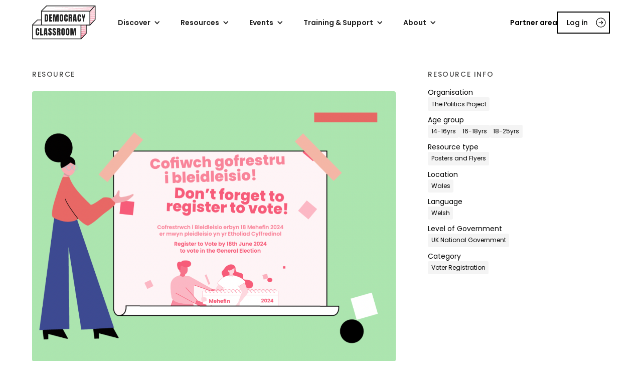

--- FILE ---
content_type: text/html
request_url: https://www.democracyclassroom.com/resources/general-election-voter-registration-poster-3---calendar-design-welsh
body_size: 14268
content:
<!DOCTYPE html><!-- Last Published: Fri Dec 12 2025 08:36:22 GMT+0000 (Coordinated Universal Time) --><html data-wf-domain="www.democracyclassroom.com" data-wf-page="6516da7417d7d9c179b2a5fe" data-wf-site="64dcd1469543faed899c5555" data-wf-collection="6516da7417d7d9c179b2a64c" data-wf-item-slug="general-election-voter-registration-poster-3---calendar-design-welsh" lang="en"><head><meta charset="utf-8"><title>Democracy Classroom</title><meta content="width=device-width, initial-scale=1" name="viewport"><meta content="G-H7CJPWGTLW" name="google-site-verification"><link href="https://cdn.prod.website-files.com/64dcd1469543faed899c5555/css/democracy-classroom-datasync-test.webflow.shared.ffde50f9c.min.css" rel="stylesheet" type="text/css"><link href="https://fonts.googleapis.com" rel="preconnect"><link href="https://fonts.gstatic.com" rel="preconnect" crossorigin="anonymous"><script src="https://ajax.googleapis.com/ajax/libs/webfont/1.6.26/webfont.js" type="text/javascript"></script><script type="text/javascript">WebFont.load({  google: {    families: ["Inconsolata:400,700","Fjalla One:regular","Poppins:200,300,regular,500,600,700"]  }});</script><script type="text/javascript">!function(o,c){var n=c.documentElement,t=" w-mod-";n.className+=t+"js",("ontouchstart"in o||o.DocumentTouch&&c instanceof DocumentTouch)&&(n.className+=t+"touch")}(window,document);</script><link href="https://cdn.prod.website-files.com/64dcd1469543faed899c5555/651638761f3001804bb12d42_Favicon.png" rel="shortcut icon" type="image/x-icon"><link href="https://cdn.prod.website-files.com/64dcd1469543faed899c5555/65163879cb29002bb1409990_Webclipi.png" rel="apple-touch-icon"><script async="" src="https://www.googletagmanager.com/gtag/js?id=G-6N2D5QWL7V"></script><script type="text/javascript">window.dataLayer = window.dataLayer || [];function gtag(){dataLayer.push(arguments);}gtag('set', 'developer_id.dZGVlNj', true);gtag('js', new Date());gtag('config', 'G-6N2D5QWL7V');</script>
<!-- Please keep this css code to improve the font quality-->
<style>

* {
  -webkit-font-smoothing: antialiased;
  -moz-osx-font-smoothing: grayscale;
}

[role="listitem"]:has([data-cms-hide="true"]), [role="group"]:has([data-cms-hide="true"]) {
  display: none !important;
  pointer-events: none !important;
}

#page-loader, .page-loader {
	display: flex;
}

</style>

<!-- Nocodelytics --><script async="" id="nocodelytics-snippet" type="text/javascript" src="https://tracker.nocodelytics.com/api/tracker/assets/nocodelytics.js"></script><!-- End Nocodelytics -->


<!-- Memberstack webflow package -->
<script data-memberstack-app="app_clmkclyul00010szc6m9l4mgy" src="https://static.memberstack.com/scripts/v1/memberstack.js" type="text/javascript"></script>

<script>
window.OFID = "65082c68877edf304e08d719";
(function(){
var script = document.createElement("script");
var url = 'https://cdn.outfunnel.com/c.js?v='+ new Date().toISOString().substring(0,10);
script.setAttribute('src', url);
document.getElementsByTagName('head')[0].appendChild(script);
})();
</script>
<!-- Google tag (gtag.js) -->
<script async="" src="https://www.googletagmanager.com/gtag/js?id=G-H7CJPWGTLW"></script>
<script>
  window.dataLayer = window.dataLayer || [];
  function gtag(){dataLayer.push(arguments);}
  gtag('js', new Date());

  gtag('config', 'G-H7CJPWGTLW');
</script>
<!-- Start of Async Drift Code -->
<script>
"use strict";

!function() {
  var t = window.driftt = window.drift = window.driftt || [];
  if (!t.init) {
    if (t.invoked) return void (window.console && console.error && console.error("Drift snippet included twice."));
    t.invoked = !0, t.methods = [ "identify", "config", "track", "reset", "debug", "show", "ping", "page", "hide", "off", "on" ], 
    t.factory = function(e) {
      return function() {
        var n = Array.prototype.slice.call(arguments);
        return n.unshift(e), t.push(n), t;
      };
    }, t.methods.forEach(function(e) {
      t[e] = t.factory(e);
    }), t.load = function(t) {
      var e = 3e5, n = Math.ceil(new Date() / e) * e, o = document.createElement("script");
      o.type = "text/javascript", o.async = !0, o.crossorigin = "anonymous", o.src = "https://js.driftt.com/include/" + n + "/" + t + ".js";
      var i = document.getElementsByTagName("script")[0];
      i.parentNode.insertBefore(o, i);
    };
  }
}();
drift.SNIPPET_VERSION = '0.3.1';
drift.load('d3tm6eedifk3');
</script>
<!-- End of Async Drift Code -->

<script type="text/javascript">
  window.heap=window.heap||[],heap.load=function(e,t){window.heap.appid=e,window.heap.config=t=t||{};var r=document.createElement("script");r.type="text/javascript",r.async=!0,r.src="https://cdn.heapanalytics.com/js/heap-"+e+".js";var a=document.getElementsByTagName("script")[0];a.parentNode.insertBefore(r,a);for(var n=function(e){return function(){heap.push([e].concat(Array.prototype.slice.call(arguments,0)))}},p=["addEventProperties","addUserProperties","clearEventProperties","identify","resetIdentity","removeEventProperty","setEventProperties","track","unsetEventProperty"],o=0;o<p.length;o++)heap[p[o]]=n(p[o])};
  heap.load("3729880907");
</script>
<script src="https://code.jquery.com/jquery-3.6.0.min.js"></script><script type="application/json" id="weglot-data">{"allLanguageUrls":{"en":"https://www.democracyclassroom.com/resources/general-election-voter-registration-poster-3---calendar-design-welsh","cy":"https://www.democracyclassroom.com/cy/resources/general-election-voter-registration-poster-3---calendar-design-welsh"},"originalCanonicalUrl":"https://www.democracyclassroom.com/resources/general-election-voter-registration-poster-3---calendar-design-welsh","originalPath":"/resources/general-election-voter-registration-poster-3---calendar-design-welsh","settings":{"auto_switch":false,"auto_switch_fallback":null,"category":7,"custom_settings":{"button_style":{"with_name":true,"full_name":true,"is_dropdown":true,"with_flags":false,"flag_type":"rectangle_mat","custom_css":""},"switchers":[],"translate_search":false,"loading_bar":true,"hide_switcher":false,"translate_images":false,"subdomain":false,"wait_transition":true,"dynamic":""},"deleted_at":null,"dynamics":[],"excluded_blocks":[],"excluded_paths":[{"excluded_languages":[],"language_button_displayed":false,"type":"MATCH_REGEX","value":"^(?!\\/(?:senedd-elections|filter-category\\/senedd-elections-2026|resources\\/(?:senedd-election-2026.*|2026-senedd-election---educator-guidance.*|lesson-plan---.*|short-activit.*|mini-lesson-mis--and-disinformation-resources-for-ages-.*|mis--and-disinformation-resources-for-ages-.*|mis-and-disinformation-1-hour-lesson-14-16-year-olds---wales.*|welcome-to-your-vote---voting-systems-closed-proportional-list-system---wales.*|host-a-hustings-cymru---.*|preparing-for-your-hustings---.*|your-vote-is-your-voice-poster-.*|register-to-vote-poster-.*|.*senedd-elections---.*)|schemes-of-work\\/.*|resource-categories\\/.*|events\\/let-s-talk-senedd-explaining-democracy-in-wales-december)$).*"}],"external_enabled":false,"host":"www.democracyclassroom.com","is_dns_set":true,"is_https":true,"language_from":"en","language_from_custom_flag":null,"language_from_custom_name":null,"languages":[{"connect_host_destination":null,"custom_code":null,"custom_flag":null,"custom_local_name":null,"custom_name":null,"enabled":true,"language_to":"cy"}],"media_enabled":false,"page_views_enabled":false,"technology_id":13,"technology_name":"Webflow","translation_engine":3,"url_type":"SUBDIRECTORY","versions":{"translation":1764957253,"slugTranslation":1764085709}}}</script>
<script async="" src="https://cdn.weglot.com/weglot.min.js?api_key=wg_036ab143b8c945cbe3b53ee710a40baf2" type="text/javascript"></script><link href="https://www.democracyclassroom.com/resources/general-election-voter-registration-poster-3---calendar-design-welsh" hreflang="en" rel="alternate"></head><body><div class="hide w-embed"><div data-atid="recuBF1jLZa2bgPVs" data-slug="general-election-voter-registration-poster-3---calendar-design-welsh"></div></div><div class="page-wrapper"><div class="member-events-tracking"><div class="member-infos w-embed w-script"><input type="hidden" id="member-atid" data-ms-member="member-atid">
<input type="hidden" id="member-msid" data-ms-member="id">

<!--script src="http://localhost:5501/directory.js" type="text/javascript"></script-->


<script>
/* Infos

We have 4 required parameters and 1 optional:

Required parameters:
target-atid -> to know which element to track
target-type -> to know which type of element are we tracking
target-source -> to know if we're tracking resources or events
target-tracking -> only used to target elements to run click event on

Optional parameter:
target-consent -> used to know if we need to capture user consent to be contacted or not

Need to update automation so that member-atid is properly synced to memberstack

*/


// Configuration object
const CONFIG = {
  // Only check for cmsload script
  scriptToCheck: "cmsload",
  collectionLoader: "#page-loader",
};

const hideLoader = () => {
  const loader = document.querySelector(CONFIG.collectionLoader);
  if (loader) {
    loader.remove();
  }
};

const setupTrackers = (member) => {
  if (!member) return;

  // get member data for recording inputs
  const memberAtid = document.querySelector("#member-atid").value;
  const memberMsid = document.querySelector("#member-msid").value;

  // select all elements with an attribute of target-tracking="true" & run tracking function on those elements
  const triggers = document.querySelectorAll('[target-tracking="true"]');

  console.log("Found triggers:", triggers.length);
  //triggers.forEach((el) => console.log(el.id));

  // Iterate over the NodeList and log each element
  triggers.forEach((element) => {
    element.addEventListener("click", function (event) {
      // Get relevant data & add them as params to Webhook
      const targetType = element.getAttribute("target-type");
      const targetSource = element.getAttribute("target-source");
      const targetAtid = element.getAttribute("target-atid");
      const pageUrl = window.location.href;

      // get radio tracking consent value
      const consent =
        document.querySelector('input[name="consent"]:checked')?.value ?? false;
      const hookSlug = `cn6ykinkf4yfm9f3n75squ5k49ximixo?memberATID=${memberAtid}&memberMSID=${memberMsid}&targetATID=${targetAtid}&targetType=${targetType}&targetSource=${targetSource}&contactConsent=${consent}&sourcePage=${pageUrl}`;

      console.log("Tracking initiated, with the following hook: ", hookSlug);

      // Send data using fetch
      fetch(`https://hook.eu2.make.com/${hookSlug}`, {
        method: "POST",
        headers: {
          "Content-Type": "application/json",
        },
      });
    });
  });
};

document.addEventListener("DOMContentLoaded", () => {
  // Start Memberstack authentication immediately
  const memberstackStartTime = performance.now();
  console.log("Starting Memberstack loading...");

  const memberstackPromise = window.$memberstackDom
    .getCurrentMember()
    .then(({ data: member }) => {
      const memberstackEndTime = performance.now();
      console.log(
        `Memberstack loaded in ${(
          memberstackEndTime - memberstackStartTime
        ).toFixed(2)}ms`
      );
      return member;
    })
    .catch((error) => {
      const memberstackErrorTime = performance.now();
      console.error("Error checking member status:", error);
      console.log(
        `Memberstack error after ${(
          memberstackErrorTime - memberstackStartTime
        ).toFixed(2)}ms`
      );
      return null;
    });

  // Initialize the fsAttributes array if it doesn't exist
  window.fsAttributes = window.fsAttributes || [];

  // Check if cmsload script is loaded on the page
  const isCmsLoadPresent = Array.from(
    document.head.querySelectorAll("script")
  ).some(
    (script) =>
      script.src &&
      script.src.includes(`@finsweet/attributes-${CONFIG.scriptToCheck}`)
  );

  console.log(`Is cmsload present: ${isCmsLoadPresent}`);

  // If cmsload is not needed, just wait for Memberstack
  if (!isCmsLoadPresent) {
    console.log("No cmsload script needed, waiting only for Memberstack");
    memberstackPromise.then((member) => {
      setupTrackers(member);
    });
    return;
  }

  // Create a promise for cmsload
  const cmsloadPromise = new Promise((resolve) => {
    window.fsAttributes.push([
      CONFIG.scriptToCheck,
      (listInstances) => {
        console.log("cmsload is ready");

        // Set up event listener for re-renders
        if (listInstances && listInstances.length > 0) {
          const [listInstance] = listInstances;
          listInstance.on("renderitems", (renderedItems) => {
            console.log("Items re-rendered, updating trackers");
            // Re-run with current member data on re-renders
            memberstackPromise.then((member) => {
              setupTrackers(member);
            });
          });
        }

        resolve();
      },
    ]);
  });

  // Wait for both Memberstack and cmsload to resolve before setting up trackers
  Promise.all([memberstackPromise, cmsloadPromise])
    .then(([member]) => {
      console.log("Both Memberstack and cmsload are ready");
      setupTrackers(member);
      hideLoader();
    })
    .catch((error) => {
      console.error("An error occurred while loading dependencies:", error);
    });
});

</script></div></div><div fs-scrolldisable-element="smart-nav" data-animation="default" data-collapse="medium" data-duration="400" data-easing="ease" data-easing2="ease" role="banner" class="navbar_component w-nav"><section class="banner_component hide"><div class="padding-global"><div class="banner_content-wrapper"><div class="banner_content"><div class="text-weight-medium">🏗️ We are getting ready for the 2025 Elections and our website is undergoing some maintenance. 🏗️ </div><div>Please drop us a line at <a href="mailto:info@thepoliticsproject.org.uk" target="_blank">info@thepoliticsproject.org.uk</a> if you can&#x27;t find what you are looking for.</div></div></div></div></section><div class="navbar_container"><a href="/" class="navbar_logo-link w-nav-brand"><img src="https://cdn.prod.website-files.com/64dcd1469543faed899c5555/64e507fb770efbf03c6f92de_Logo.svg" loading="lazy" width="127" alt="" class="navbar_logo"></a><nav role="navigation" class="navbar_menu w-nav-menu"><div class="navbar7_menu-left"><div data-hover="true" data-delay="0" class="dropdown-nav-button w-dropdown"><div class="dropdown-nav w-dropdown-toggle"><div class="w-icon-dropdown-toggle"></div><div>Discover</div></div><nav class="dropdown-list-nav w-dropdown-list"><a href="https://www.democracyclassroom.com/programme-categories/education-programme" class="dropdonw-link-wrapper w-inline-block"><div class="icon-embed-xsmall w-embed"><svg xmlns="http://www.w3.org/2000/svg" xmlns:xlink="http://www.w3.org/1999/xlink" aria-hidden="true" role="img" class="iconify iconify--ic" width="100%" height="100%" preserveAspectRatio="xMidYMid meet" viewBox="0 0 24 24"><path fill="currentColor" d="M3 6H1v15h19v-2H3z"></path><path fill="currentColor" d="M23 4h-9l-2-2H5.01L5 17h18z"></path></svg></div><div class="dropdown-text">Education Programmes</div></a><a href="https://www.democracyclassroom.com/programme-categories/education-programme" class="dropdonw-link-wrapper hide w-inline-block"><div class="icon-embed-xsmall w-embed"><svg xmlns="http://www.w3.org/2000/svg" xmlns:xlink="http://www.w3.org/1999/xlink" aria-hidden="true" role="img" class="iconify iconify--ic" width="100%" height="100%" preserveAspectRatio="xMidYMid meet" viewBox="0 0 24 24"><path fill="currentColor" d="M3 6H1v15h19v-2H3z"></path><path fill="currentColor" d="M23 4h-9l-2-2H5.01L5 17h18z"></path></svg></div><div class="dropdown-text">Senedd Elections 2026</div></a><a href="https://www.democracyclassroom.com/programme-categories/youth-programme" class="dropdonw-link-wrapper w-inline-block"><div class="icon-embed-xsmall w-embed"><svg xmlns="http://www.w3.org/2000/svg" xmlns:xlink="http://www.w3.org/1999/xlink" aria-hidden="true" role="img" class="iconify iconify--ic" width="100%" height="100%" preserveAspectRatio="xMidYMid meet" viewBox="0 0 24 24"><path fill="currentColor" d="M3 19h17v2H3c-1.1 0-2-.9-2-2V6h2zM23 6v9c0 1.1-.9 2-2 2H7c-1.1 0-2-.9-2-2l.01-11c0-1.1.89-2 1.99-2h5l2 2h7c1.1 0 2 .9 2 2M7 15h14V6h-7.83l-2-2H7z"></path></svg></div><div class="dropdown-text">Youth Programmes</div></a><a href="https://www.democracyclassroom.com/programme-categories/voter-registration-campaign" class="dropdonw-link-wrapper hide w-inline-block"><div class="icon-embed-xsmall w-embed"><svg xmlns="http://www.w3.org/2000/svg" xmlns:xlink="http://www.w3.org/1999/xlink" aria-hidden="true" role="img" class="iconify iconify--ic" width="100%" height="100%" preserveAspectRatio="xMidYMid meet" viewBox="0 0 24 24"><path fill="currentColor" d="M18 13h-.68l-2 2h1.91L19 17H5l1.78-2h2.05l-2-2H6l-3 3v6h18v-6zm1.81-5.04L13.45 1.6L5.68 9.36l6.36 6.36zm-6.35-3.55L17 7.95l-4.95 4.95l-3.54-3.54z"></path></svg></div><div class="dropdown-text">Voter Registration Campaigns</div></a><a href="/fe-zone" class="dropdonw-link-wrapper w-inline-block"><div class="icon-embed-xsmall w-embed"><svg xmlns="http://www.w3.org/2000/svg" xmlns:xlink="http://www.w3.org/1999/xlink" aria-hidden="true" role="img" class="iconify iconify--tabler" width="100%" height="100%" preserveAspectRatio="xMidYMid meet" viewBox="0 0 24 24"><path fill="none" stroke="currentColor" stroke-linecap="round" stroke-linejoin="round" stroke-width="2" d="m12 17.75l-6.172 3.245l1.179-6.873l-5-4.867l6.9-1l3.086-6.253l3.086 6.253l6.9 1l-5 4.867l1.179 6.873z"></path></svg></div><div class="dropdown-text">Further Education Zone</div></a><a href="https://airtable.com/appc9YeZ33VCnfHKA/pagDYigpP3zPRGOrm/form" target="_blank" class="dropdonw-link-wrapper w-inline-block"><div class="icon-embed-xsmall w-embed"><svg xmlns="http://www.w3.org/2000/svg" xmlns:xlink="http://www.w3.org/1999/xlink" aria-hidden="true" role="img" class="iconify iconify--ic" width="100%" height="100%" preserveAspectRatio="xMidYMid meet" viewBox="0 0 24 24"><path fill="currentColor" d="M22 6c0-1.1-.9-2-2-2H4c-1.1 0-2 .9-2 2v12c0 1.1.9 2 2 2h16c1.1 0 2-.9 2-2zm-2 0l-8 5l-8-5zm0 12H4V8l8 5l8-5z"></path></svg></div><div class="dropdown-text">Newsletter</div></a></nav></div><div data-hover="true" data-delay="0" class="dropdown-nav-button w-dropdown"><div class="dropdown-nav w-dropdown-toggle"><div class="w-icon-dropdown-toggle"></div><div>Resources</div></div><nav class="dropdown-list-nav is-wide w-dropdown-list"><div class="resources-nav-wrapper"><div class="navbar_dropdown-content"><a href="/all-resources" class="dropdonw-link-wrapper w-inline-block"><div class="icon-embed-xsmall w-embed"><svg xmlns="http://www.w3.org/2000/svg" xmlns:xlink="http://www.w3.org/1999/xlink" aria-hidden="true" role="img" class="iconify iconify--ph" width="100%" height="100%" preserveAspectRatio="xMidYMid meet" viewBox="0 0 256 256"><path fill="currentColor" d="M247.31 124.76c-.35-.79-8.82-19.58-27.65-38.41C194.57 61.26 162.88 48 128 48S61.43 61.26 36.34 86.35C17.51 105.18 9 124 8.69 124.76a8 8 0 0 0 0 6.5c.35.79 8.82 19.57 27.65 38.4C61.43 194.74 93.12 208 128 208s66.57-13.26 91.66-38.34c18.83-18.83 27.3-37.61 27.65-38.4a8 8 0 0 0 0-6.5M128 192c-30.78 0-57.67-11.19-79.93-33.25A133.47 133.47 0 0 1 25 128a133.33 133.33 0 0 1 23.07-30.75C70.33 75.19 97.22 64 128 64s57.67 11.19 79.93 33.25A133.46 133.46 0 0 1 231.05 128c-7.21 13.46-38.62 64-103.05 64m0-112a48 48 0 1 0 48 48a48.05 48.05 0 0 0-48-48m0 80a32 32 0 1 1 32-32a32 32 0 0 1-32 32"></path></svg></div><div class="dropdown-text">Explore all resources</div></a><a href="/schemes-of-work" class="dropdonw-link-wrapper w-inline-block"><div class="icon-embed-xsmall w-embed"><svg xmlns="http://www.w3.org/2000/svg" xmlns:xlink="http://www.w3.org/1999/xlink" aria-hidden="true" role="img" class="iconify iconify--ph" width="100%" height="100%" preserveAspectRatio="xMidYMid meet" viewBox="0 0 256 256"><path fill="currentColor" d="M216 64h-40a48 48 0 0 0-96 0H40a16 16 0 0 0-16 16v120a16 16 0 0 0 16 16h176a16 16 0 0 0 16-16V80a16 16 0 0 0-16-16m-88-32a32 32 0 0 1 32 32H96a32 32 0 0 1 32-32"></path></svg></div><div class="dropdown-text">Schemes of work</div></a></div><div class="browse-by"><div class="resources-nav-categories-wrapper"><div id="w-node-ee8f9989-5d40-490a-677b-4b6ece78b32d-73ffd9ba" class="navbar_dropdown-link-list"><div class="eyebrow text-style-muted">Resource type</div><div id="w-node-ee8f9989-5d40-490a-677b-4b6ece78b330-73ffd9ba" class="w-dyn-list"><div role="list" class="navbar_dropdown-link-list cc-collection-list w-dyn-items"><div role="listitem" class="w-dyn-item"><a href="/resource-categories/explainers" class="navbar_dropdown-link-card cc-list w-inline-block"><div>Explainers</div></a></div><div role="listitem" class="w-dyn-item"><a href="/resource-categories/games" class="navbar_dropdown-link-card cc-list w-inline-block"><div>Games </div></a></div><div role="listitem" class="w-dyn-item"><a href="/resource-categories/manifestos" class="navbar_dropdown-link-card cc-list w-inline-block"><div>Manifestos</div></a></div><div role="listitem" class="w-dyn-item"><a href="/resource-categories/posters-and-flyers" class="navbar_dropdown-link-card cc-list w-inline-block"><div>Posters, Flyers and Assets</div></a></div><div role="listitem" class="w-dyn-item"><a href="/resource-categories/template-emails" class="navbar_dropdown-link-card cc-list w-inline-block"><div>Template Emails</div></a></div><div role="listitem" class="w-dyn-item"><a href="/resource-categories/videos" class="navbar_dropdown-link-card cc-list w-inline-block"><div>Videos and Podcasts</div></a></div><div role="listitem" class="w-dyn-item"><a href="/resource-categories/websites" class="navbar_dropdown-link-card cc-list w-inline-block"><div>Websites</div></a></div></div></div></div><div id="w-node-ee8f9989-5d40-490a-677b-4b6ece78b338-73ffd9ba" class="navbar_dropdown-link-list"><div id="w-node-ee8f9989-5d40-490a-677b-4b6ece78b339-73ffd9ba" class="eyebrow text-style-muted">CAtegory</div><div id="w-node-ee8f9989-5d40-490a-677b-4b6ece78b33b-73ffd9ba" class="w-dyn-list"><div role="list" class="navbar_dropdown-link-list cc-collection-list w-dyn-items"><div role="listitem" class="w-dyn-item"><a href="/filter-category/candidates" class="navbar_dropdown-link-card cc-list w-inline-block"><div>Candidates, Manifestos and Political Parties</div></a></div><div role="listitem" class="w-dyn-item"><a href="/filter-category/voter-id" class="navbar_dropdown-link-card cc-list w-inline-block"><div>How to Vote and Voter ID </div></a></div><div role="listitem" class="w-dyn-item"><a href="/filter-category/media-literacy" class="navbar_dropdown-link-card cc-list w-inline-block"><div>Media Literacy and News</div></a></div><div role="listitem" class="w-dyn-item"><a href="/filter-category/social-and-political-issues-d7d4c" class="navbar_dropdown-link-card cc-list w-inline-block"><div>Social and Political Issues </div></a></div><div role="listitem" class="w-dyn-item"><a href="/filter-category/understanding-the-political-system-03bcd" class="navbar_dropdown-link-card cc-list w-inline-block"><div>Understanding the Voting and Political System </div></a></div><div role="listitem" class="w-dyn-item"><a href="/filter-category/voter-registration" class="navbar_dropdown-link-card cc-list w-inline-block"><div>Voter Registration</div></a></div></div></div></div><div id="w-node-ee8f9989-5d40-490a-677b-4b6ece78b343-73ffd9ba" class="navbar_dropdown-link-list"><div id="w-node-ee8f9989-5d40-490a-677b-4b6ece78b344-73ffd9ba" class="eyebrow text-style-muted">Age</div><div id="w-node-ee8f9989-5d40-490a-677b-4b6ece78b346-73ffd9ba" class="w-dyn-list"><div role="list" class="navbar_dropdown-link-list cc-collection-list w-dyn-items"><div role="listitem" class="w-dyn-item"><a href="/filter-age-group/4-7yrs" class="navbar_dropdown-link-card cc-list w-inline-block"><div>4-7yrs</div></a></div><div role="listitem" class="w-dyn-item"><a href="/filter-age-group/7-11yrs" class="navbar_dropdown-link-card cc-list w-inline-block"><div>7-11yrs</div></a></div><div role="listitem" class="w-dyn-item"><a href="/filter-age-group/11-14yrs" class="navbar_dropdown-link-card cc-list w-inline-block"><div>11-14yrs</div></a></div><div role="listitem" class="w-dyn-item"><a href="/filter-age-group/14-16yrs" class="navbar_dropdown-link-card cc-list w-inline-block"><div>14-16yrs</div></a></div><div role="listitem" class="w-dyn-item"><a href="/filter-age-group/16-18yrs" class="navbar_dropdown-link-card cc-list w-inline-block"><div>16-18yrs</div></a></div><div role="listitem" class="w-dyn-item"><a href="/filter-age-group/18-25yrs" class="navbar_dropdown-link-card cc-list w-inline-block"><div>18-25yrs</div></a></div><div role="listitem" class="w-dyn-item"><a href="/filter-age-group/25" class="navbar_dropdown-link-card cc-list w-inline-block"><div>25+</div></a></div></div></div></div><div id="w-node-_30318d8f-4072-8270-f19f-575cd3f60c96-73ffd9ba" class="navbar_dropdown-link-list"><div id="w-node-_30318d8f-4072-8270-f19f-575cd3f60c97-73ffd9ba" class="eyebrow text-style-muted">Additional Needs</div><div id="w-node-_30318d8f-4072-8270-f19f-575cd3f60c99-73ffd9ba" class="w-dyn-list"><div role="list" class="navbar_dropdown-link-list cc-collection-list w-dyn-items"><div role="listitem" class="w-dyn-item"><a href="/filter-additional-needs/bsl" class="navbar_dropdown-link-card cc-list w-inline-block"><div>British Sign Language</div></a></div><div role="listitem" class="w-dyn-item"><a href="/filter-additional-needs/easy-read-materials" class="navbar_dropdown-link-card cc-list w-inline-block"><div>Easy-read materials</div></a></div><div role="listitem" class="w-dyn-item"><a href="/filter-additional-needs/send" class="navbar_dropdown-link-card cc-list w-inline-block"><div>SEND/ALN</div></a></div></div></div></div></div></div></div></nav></div><div data-hover="true" data-delay="0" class="dropdown-nav-button w-dropdown"><div class="dropdown-nav w-dropdown-toggle"><div class="w-icon-dropdown-toggle"></div><div>Events</div></div><nav class="dropdown-list-nav w-dropdown-list"><a href="/events" class="dropdonw-link-wrapper w-inline-block"><div class="icon-embed-xsmall w-embed"><svg xmlns="http://www.w3.org/2000/svg" xmlns:xlink="http://www.w3.org/1999/xlink" aria-hidden="true" role="img" class="iconify iconify--ic" width="100%" height="100%" preserveAspectRatio="xMidYMid meet" viewBox="0 0 24 24"><path fill="currentColor" d="M19 4h-1V2h-2v2H8V2H6v2H5c-1.11 0-1.99.9-1.99 2L3 20a2 2 0 0 0 2 2h14c1.1 0 2-.9 2-2V6c0-1.1-.9-2-2-2m0 16H5V10h14zm0-12H5V6h14zm-7 5h5v5h-5z"></path></svg></div><div class="dropdown-text">All Events</div></a><a href="/hustings" class="dropdonw-link-wrapper hide w-inline-block"><div class="icon-embed-xsmall w-embed"><svg xmlns="http://www.w3.org/2000/svg" xmlns:xlink="http://www.w3.org/1999/xlink" aria-hidden="true" role="img" class="iconify iconify--bx" width="100%" height="100%" preserveAspectRatio="xMidYMid meet" viewBox="0 0 24 24"><path d="M12 17l1-2V9.858c1.721-.447 3-2 3-3.858c0-2.206-1.794-4-4-4S8 3.794 8 6c0 1.858 1.279 3.411 3 3.858V15l1 2z" fill="currentColor"></path><path d="M16.267 10.563l-.533 1.928C18.325 13.207 20 14.584 20 16c0 1.892-3.285 4-8 4s-8-2.108-8-4c0-1.416 1.675-2.793 4.267-3.51l-.533-1.928C4.197 11.54 2 13.623 2 16c0 3.364 4.393 6 10 6s10-2.636 10-6c0-2.377-2.197-4.46-5.733-5.437z" fill="currentColor"></path></svg></div><div class="dropdown-text">Hustings</div></a></nav></div><div data-hover="true" data-delay="0" class="dropdown-nav-button w-dropdown"><div class="dropdown-nav w-dropdown-toggle"><div class="w-icon-dropdown-toggle"></div><div>Training &amp; Support</div></div><nav class="dropdown-list-nav w-dropdown-list"><a href="/news" class="dropdonw-link-wrapper w-inline-block"><div class="icon-embed-xsmall w-embed"><svg xmlns="http://www.w3.org/2000/svg" xmlns:xlink="http://www.w3.org/1999/xlink" aria-hidden="true" role="img" class="iconify iconify--heroicons" width="100%" height="100%" preserveAspectRatio="xMidYMid meet" viewBox="0 0 24 24"><path fill="none" stroke="currentColor" stroke-linecap="round" stroke-linejoin="round" stroke-width="1.5" d="M19.5 14.25v-2.625a3.375 3.375 0 0 0-3.375-3.375h-1.5A1.125 1.125 0 0 1 13.5 7.125v-1.5a3.375 3.375 0 0 0-3.375-3.375H8.25m0 12.75h7.5m-7.5 3H12M10.5 2.25H5.625c-.621 0-1.125.504-1.125 1.125v17.25c0 .621.504 1.125 1.125 1.125h12.75c.621 0 1.125-.504 1.125-1.125V11.25a9 9 0 0 0-9-9"></path></svg></div><div class="dropdown-text">News and articles</div></a><a href="/practitioners-events" class="dropdonw-link-wrapper w-inline-block"><div class="icon-embed-xsmall w-embed"><svg xmlns="http://www.w3.org/2000/svg" xmlns:xlink="http://www.w3.org/1999/xlink" aria-hidden="true" role="img" class="iconify iconify--ic" width="100%" height="100%" preserveAspectRatio="xMidYMid meet" viewBox="0 0 24 24"><path fill="currentColor" d="M19 4h-1V2h-2v2H8V2H6v2H5c-1.11 0-1.99.9-1.99 2L3 20a2 2 0 0 0 2 2h14c1.1 0 2-.9 2-2V6c0-1.1-.9-2-2-2m0 16H5V10h14zm0-12H5V6h14zm-7 5h5v5h-5z"></path></svg></div><div class="dropdown-text">Practitioner events</div></a><a href="https://www.democracyclassroom.com/resource-categories/practitioner-support" class="dropdonw-link-wrapper w-inline-block"><div class="icon-embed-xsmall w-embed"><svg xmlns="http://www.w3.org/2000/svg" xmlns:xlink="http://www.w3.org/1999/xlink" aria-hidden="true" role="img" class="iconify iconify--tabler" width="100%" height="100%" preserveAspectRatio="xMidYMid meet" viewBox="0 0 24 24"><g fill="none" stroke="currentColor" stroke-linecap="round" stroke-linejoin="round" stroke-width="2"><path d="M19.5 12.572L12 20l-7.5-7.428A5 5 0 1 1 12 6.006a5 5 0 1 1 7.5 6.572"></path><path d="M12 6L8.707 9.293a1 1 0 0 0 0 1.414l.543.543c.69.69 1.81.69 2.5 0l1-1a3.182 3.182 0 0 1 4.5 0l2.25 2.25m-7 3l2 2M15 13l2 2"></path></g></svg></div><div class="dropdown-text">Practitioner support</div></a><a href="/faqs" class="dropdonw-link-wrapper w-inline-block"><div class="icon-embed-xsmall w-embed"><svg xmlns="http://www.w3.org/2000/svg" xmlns:xlink="http://www.w3.org/1999/xlink" aria-hidden="true" role="img" class="iconify iconify--carbon" width="100%" height="100%" preserveAspectRatio="xMidYMid meet" viewBox="0 0 32 32"><path fill="currentColor" d="M17 22v-8h-4v2h2v6h-3v2h8v-2zM16 8a1.5 1.5 0 1 0 1.5 1.5A1.5 1.5 0 0 0 16 8"></path><path fill="currentColor" d="M16 30a14 14 0 1 1 14-14a14 14 0 0 1-14 14m0-26a12 12 0 1 0 12 12A12 12 0 0 0 16 4"></path></svg></div><div class="dropdown-text">FAQs</div></a></nav></div><div data-hover="true" data-delay="0" class="dropdown-nav-button w-dropdown"><div class="dropdown-nav w-dropdown-toggle"><div class="w-icon-dropdown-toggle"></div><div>About</div></div><nav class="dropdown-list-nav w-dropdown-list"><a href="/about" class="dropdonw-link-wrapper w-inline-block"><div class="icon-embed-xsmall w-embed"><svg xmlns="http://www.w3.org/2000/svg" xmlns:xlink="http://www.w3.org/1999/xlink" aria-hidden="true" role="img" class="iconify iconify--ic" width="100%" height="100%" preserveAspectRatio="xMidYMid meet" viewBox="0 0 24 24"><path fill="currentColor" d="M18 13h-.68l-2 2h1.91L19 17H5l1.78-2h2.05l-2-2H6l-3 3v6h18v-6zm1.81-5.04L13.45 1.6L5.68 9.36l6.36 6.36zm-6.35-3.55L17 7.95l-4.95 4.95l-3.54-3.54z"></path></svg></div><div class="dropdown-text">About Democracy Classroom</div></a><a href="/organisations" class="dropdonw-link-wrapper w-inline-block"><div class="icon-embed-xsmall w-embed"><svg xmlns="http://www.w3.org/2000/svg" xmlns:xlink="http://www.w3.org/1999/xlink" aria-hidden="true" role="img" class="iconify iconify--fe" width="100%" height="100%" preserveAspectRatio="xMidYMid meet" viewBox="0 0 24 24"><path fill="currentColor" fill-rule="evenodd" d="M8 13a3 3 0 1 1 0-6a3 3 0 0 1 0 6m8 0a3 3 0 1 1 0-6a3 3 0 0 1 0 6m-8 2a7.98 7.98 0 0 1 6 2.708V19H2v-1.292A7.98 7.98 0 0 1 8 15m8 4v-2.048l-.5-.567a10.057 10.057 0 0 0-1.25-1.193A8.028 8.028 0 0 1 16 15a7.98 7.98 0 0 1 6 2.708V19z"></path></svg></div><div class="dropdown-text">Partnership organisations</div></a></nav></div></div><div class="navbar7_menu-right"><a data-ms-content="partner-page" href="/partners" class="nav-link">Partner area</a><a data-ms-action="logout" href="#" class="btn w-button">Log out</a><a data-ms-content="!resources" href="/sign-in" class="btn w-button">Log in</a></div></nav><div class="navbar_menu-button w-nav-button"><div class="menu-icon-2"><div class="menu-icon_line-top"></div><div class="menu-icon_line-middle"><div class="menu-icon_line-middle-inner"></div></div><div class="menu-icon_line-bottom"></div></div></div></div></div><div class="global-styles w-embed"><style>

a {
	text-underline-position: under; 
	text-decoration-thickness: 1px;

}


/* Focus state style for keyboard navigation for the focusable elements */
*[tabindex]:focus-visible,
  input[type="file"]:focus-visible {
   outline: 0.125rem solid #4d65ff;
   outline-offset: 0.125rem;
}

/* Get rid of top margin on first element in any rich text element */
.w-richtext > :not(div):first-child, .w-richtext > div:first-child > :first-child {
  margin-top: 0 !important;
}

/* Get rid of bottom margin on last element in any rich text element */
.w-richtext>:last-child, .w-richtext ol li:last-child, .w-richtext ul li:last-child {
	margin-bottom: 0 !important;
}

/* Prevent all click and hover interaction with an element */
.pointer-events-off {
	pointer-events: none;
}

/* Enables all click and hover interaction with an element */
.pointer-events-on {
  pointer-events: auto;
}

/* Create a class of .div-square which maintains a 1:1 dimension of a div */
.div-square::after {
	content: "";
	display: block;
	padding-bottom: 100%;
}

/* Make sure containers never lose their center alignment */
.container-medium,.container-small, .container-large {
	margin-right: auto !important;
  margin-left: auto !important;
}

/* 
Make the following elements inherit typography styles from the parent and not have hardcoded values. 
Important: You will not be able to style for example "All Links" in Designer with this CSS applied.
Uncomment this CSS to use it in the project. Leave this message for future hand-off.
*/
/*
a,
.w-input,
.w-select,
.w-tab-link,
.w-nav-link,
.w-dropdown-btn,
.w-dropdown-toggle,
.w-dropdown-link {
  color: inherit;
  text-decoration: inherit;
  font-size: inherit;
}
*/

/* Apply "..." after 3 lines of text */
.text-style-3lines {
	display: -webkit-box;
	overflow: hidden;
	-webkit-line-clamp: 3;
	-webkit-box-orient: vertical;
}

/* Apply "..." after 2 lines of text */
.text-style-2lines {
	display: -webkit-box;
	overflow: hidden;
	-webkit-line-clamp: 2;
	-webkit-box-orient: vertical;
}

/* Adds inline flex display */
.display-inlineflex {
  display: inline-flex;
}

/* These classes are never overwritten */
.hide {
  display: none !important;
}

@media screen and (max-width: 991px) {
    .hide, .hide-tablet {
        display: none !important;
    }
}
  @media screen and (max-width: 767px) {
    .hide-mobile-landscape{
      display: none !important;
    }
}
  @media screen and (max-width: 479px) {
    .hide-mobile{
      display: none !important;
    }
}
 
.margin-0 {
  margin: 0rem !important;
}
  
.padding-0 {
  padding: 0rem !important;
}

.spacing-clean {
padding: 0rem !important;
margin: 0rem !important;
}

.margin-top {
  margin-right: 0rem !important;
  margin-bottom: 0rem !important;
  margin-left: 0rem !important;
}

.padding-top {
  padding-right: 0rem !important;
  padding-bottom: 0rem !important;
  padding-left: 0rem !important;
}
  
.margin-right {
  margin-top: 0rem !important;
  margin-bottom: 0rem !important;
  margin-left: 0rem !important;
}

.padding-right {
  padding-top: 0rem !important;
  padding-bottom: 0rem !important;
  padding-left: 0rem !important;
}

.margin-bottom {
  margin-top: 0rem !important;
  margin-right: 0rem !important;
  margin-left: 0rem !important;
}

.padding-bottom {
  padding-top: 0rem !important;
  padding-right: 0rem !important;
  padding-left: 0rem !important;
}

.margin-left {
  margin-top: 0rem !important;
  margin-right: 0rem !important;
  margin-bottom: 0rem !important;
}
  
.padding-left {
  padding-top: 0rem !important;
  padding-right: 0rem !important;
  padding-bottom: 0rem !important;
}
  
.margin-horizontal {
  margin-top: 0rem !important;
  margin-bottom: 0rem !important;
}

.padding-horizontal {
  padding-top: 0rem !important;
  padding-bottom: 0rem !important;
}

.margin-vertical {
  margin-right: 0rem !important;
  margin-left: 0rem !important;
}
  
.padding-vertical {
  padding-right: 0rem !important;
  padding-left: 0rem !important;
}

/* Apply "..." at 100% width */
.truncate-width { 
		width: 100%; 
    white-space: nowrap; 
    overflow: hidden; 
    text-overflow: ellipsis; 
}

/*Apply "..." after 3 lines of text */
.text-style-3lines {
    display: -webkit-box;
    overflow: hidden;
    -webkit-line-clamp: 3;
    -webkit-box-orient: vertical;
}

/* Removes native scrollbar */
.no-scrollbar {
    -ms-overflow-style: none;
    overflow: -moz-scrollbars-none; 
}

.no-scrollbar::-webkit-scrollbar {
    display: none;
}

.marker .icon-embed-small {
	transition: height 0.5s ease, width 0.5s ease;
}
.marker.epic-map-nearest .icon-embed-small {
	height: 4rem!important;
  width: 4rem!important;
}

</style></div><div class="page-main"><section class="section"><div class="w-layout-blockcontainer container w-container"><div class="_2col-layout is-resources"><div class="resource-content"><div class="header-segment"><div class="margin-bottom margin-small"><div class="resource-type-class">Resource</div></div><img src="https://cdn.prod.website-files.com/64dcd17cf16b12e12e59ebf2/66b4908cb42427498890afe4_Screenshot-2024-06-06-at-13.10.58.png" loading="lazy" alt="" class="border-radius"></div><div class="content-section margin-bottom margin-large"><h1 class="heading-style-h3">General Election Voter Registration Poster 3 - Calendar Design (Welsh)</h1><div class="text-rich-text w-richtext"><p>"Register to Vote" poster (design 3/6) that aims to encourage young people to engage with the July 2024 General Election</p>
</div><a data-ms-redirect="current-url" data-ms-content="!resources" href="/create-account" class="call-out-box w-inline-block"><div class="text-size-tiny">To download this resource, please click here to create a free account.</div></a><div data-ms-content="resources" class="call-out-box w-condition-invisible"><div>This resource is provided by an external organisation.<br>Do you allow us to share your email with them? (Optional)</div><div class="contact-modal1_form-block w-form"><form id="wf-form-Contact-1-Form" name="wf-form-Contact-1-Form" data-name="Contact 1 Form" method="get" class="contact-modal1_form" data-wf-page-id="6516da7417d7d9c179b2a5fe" data-wf-element-id="c35b9b15-851b-fd42-2b42-859b01058dd3"><label class="w-radio"><input type="radio" name="consent" id="true" data-name="consent" class="w-form-formradioinput w-radio-input" value="true"><span class="w-form-label" for="true">Yes</span></label><label class="w-radio"><input type="radio" name="consent" id="false" data-name="consent" class="w-form-formradioinput w-radio-input" checked="" value="false"><span class="w-form-label" for="false">No</span></label></form><div class="form_message-success-wrapper w-form-done"><div class="form_message-success-2"><div class="success-text">Thank you! Your submission has been received!</div></div></div><div class="form_message-error-wrapper w-form-fail"><div class="form_message-error-2"><div class="error-text">Oops! Something went wrong while submitting the form.</div></div></div></div></div><div data-ms-content="resources" class="button-group"><a href="https://cdn.prod.website-files.com/64dcd17cf16b12e12e59ebf2/66b4908cb42427498890afea_Screenshot-2024-06-06-at-12.53.57.png" target-source="resources" target-tracking="true" target-atid="recuBF1jLZa2bgPVs" target-type="file" target="_blank" class="btn w-condition-invisible w-button">Download</a><a href="https://docsend.com/view/e7mqx6k95zmfz8wb" target-source="resources" target-tracking="true" target-atid="recuBF1jLZa2bgPVs" target-type="link" target="_blank" class="btn w-button">Download</a></div></div><div class="content-section"><div class="line-divider"></div><div class="appears-in-wrapper"><div class="label">Appears in the following collection(s)</div><div><div class="w-dyn-list"><div role="list" class="w-dyn-items"><div role="listitem" class="w-dyn-item"><a href="/resource-page/voter-registration-posters-general-election-july-2024" class="top-level-item-wrapper w-inline-block"><img loading="lazy" width="Auto" src="https://cdn.prod.website-files.com/64dcd17cf16b12e12e59ebf2/66575b16b86d5d905d61e9f6_Posters-Flyers-Assets----complete.png" alt="" class="card-image border-radius"><div class="top-level-text-side max-width-medium"><h2 class="heading-style-h5">Voter Registration Posters | General Election July 2024</h2><div class="tag hide"><div>Tag Text</div></div></div></a><div class="cms-hide-attribute w-embed"><div data-cms-hide="true"></div></div></div></div></div></div></div></div><div class="content-section"><div class="line-divider w-condition-invisible"></div><div class="appears-in-wrapper w-condition-invisible"><div class="label">Appears in the following lesson(s)</div><div class="w-condition-invisible"><div class="w-dyn-list"><div class="w-dyn-empty"><div>No items found.</div></div></div></div></div></div></div><div data-o-person-activity="" id="w-node-_20baf35e-d96b-b591-2a09-178946d9b45f-79b2a5fe" class="resource-info"><div><div class="label">Resource Info</div><div class="resource-info-wrapper"><div id="w-node-b1a2f022-0741-3652-cc5a-a85bd88cc274-79b2a5fe" class="item-info-row vert"><div>Organisation</div><div class="w-dyn-list"><div fs-cmsnest-collection="org" fs-cmsnest-element="template-reference" role="list" class="tags-list w-dyn-items"><div role="listitem" class="w-dyn-item"><div class="cms-hide-attribute w-embed"><div data-cms-hide="false"></div></div><a href="/organisations/the-politics-project" class="tag w-inline-block"><div>The Politics Project </div></a><div class="tag hide"><div>The Politics Project </div></div></div></div></div></div><div class="item-info-row vert"><div>Age group</div><div class="w-dyn-list"><div fs-cmsnest-collection="age" fs-cmsnest-element="template-reference" role="list" class="tags-list w-dyn-items"><div role="listitem" class="w-dyn-item"><div class="cms-hide-attribute w-embed"><div data-cms-hide="false"></div></div><a href="/filter-age-group/14-16yrs" class="tag w-inline-block"><div>14-16yrs</div></a><div class="tag hide"><div>14-16yrs</div></div></div><div role="listitem" class="w-dyn-item"><div class="cms-hide-attribute w-embed"><div data-cms-hide="false"></div></div><a href="/filter-age-group/16-18yrs" class="tag w-inline-block"><div>16-18yrs</div></a><div class="tag hide"><div>16-18yrs</div></div></div><div role="listitem" class="w-dyn-item"><div class="cms-hide-attribute w-embed"><div data-cms-hide="false"></div></div><a href="/filter-age-group/18-25yrs" class="tag w-inline-block"><div>18-25yrs</div></a><div class="tag hide"><div>18-25yrs</div></div></div></div></div></div><div class="item-info-row vert"><div>Resource type</div><div class="w-dyn-list"><div fs-cmsnest-collection="type" fs-cmsnest-element="template-reference" role="list" class="tags-list w-dyn-items"><div role="listitem" class="w-dyn-item"><div class="cms-hide-attribute w-embed"><div data-cms-hide="false"></div></div><a href="/filter-resource-type/posters-and-flyers" class="tag w-inline-block"><div>Posters and Flyers</div></a><div class="tag hide"><div>Posters and Flyers</div></div></div></div></div></div><div class="item-info-row vert"><div>Location</div><div class="w-dyn-list"><div fs-cmsnest-collection="location" fs-cmsnest-element="template-reference" role="list" class="tags-list w-dyn-items"><div role="listitem" class="w-dyn-item"><div class="cms-hide-attribute w-embed"><div data-cms-hide="false"></div></div><a href="/filter-location/wales" class="tag w-inline-block"><div>Wales</div></a><div class="tag hide"><div>Wales</div></div></div></div></div></div><div class="item-info-row vert"><div id="w-node-ce6985ec-3f3d-aab5-121e-b4913719d2f9-79b2a5fe">Language</div><div class="w-dyn-list"><div fs-cmsnest-collection="language" fs-cmsnest-element="template-reference" role="list" class="tags-list w-dyn-items"><div role="listitem" class="w-dyn-item"><div class="cms-hide-attribute w-embed"><div data-cms-hide="false"></div></div><a href="/filter-language/welsh" class="tag w-inline-block"><div>Welsh</div></a><div class="tag hide"><div>Welsh</div></div></div></div></div></div><div class="item-info-row vert"><div id="w-node-f5bac464-c44e-1f6b-91e0-b4f897aa7e06-79b2a5fe">Level of Government</div><div class="w-dyn-list"><div fs-cmsnest-collection="level" fs-cmsnest-element="template-reference" role="list" class="tags-list w-dyn-items"><div role="listitem" class="w-dyn-item"><div class="cms-hide-attribute w-embed"><div data-cms-hide="false"></div></div><a href="/filter-level-of-government/uk-national-government" class="tag w-inline-block"><div>UK National Government</div></a><div class="tag hide"><div>UK National Government</div></div></div></div></div></div><div class="item-info-row vert"><div id="w-node-f5498b71-a1e9-2dcc-f94c-e68254f7efe7-79b2a5fe">Category</div><div class="w-dyn-list"><div fs-cmsnest-collection="category" fs-cmsnest-element="template-reference" role="list" class="tags-list w-dyn-items"><div role="listitem" class="w-dyn-item"><a href="/filter-category/voter-registration" class="tag w-inline-block"><div>Voter Registration</div></a><div class="tag hide"><div>Voter Registration</div></div><div class="cms-hide-attribute w-embed"><div data-cms-hide="false"></div></div></div></div></div></div><div class="item-info-row vert w-condition-invisible"><div>Additional needs</div><div class="w-dyn-list"><div class="w-dyn-empty"><div>No items found.</div></div></div></div></div></div></div></div></div></section><section class="section_contact-modal1"><div class="padding-global"><div class="container-large"><div class="contact-modal1_component"><div class="contact-modal1_content-wrapper"><div class="margin-bottom margin-large"><div class="text-align-center"><div class="max-width-large align-center"><div class="margin-bottom margin-xsmall"><h2 class="heading-style-h2">Share with external </h2></div><p class="text-size-medium-3">This resource is from an external provider. Allow us to share you contact details with them? (Optional)</p></div></div></div><div class="contact-modal1_form-block w-form"><form id="wf-form-Contact-1-Form" name="wf-form-Contact-1-Form" data-name="Contact 1 Form" method="get" class="contact-modal1_form" data-wf-page-id="6516da7417d7d9c179b2a5fe" data-wf-element-id="620f7c88-5ed7-0180-2986-41fe220099a8"><div class="margin-bottom margin-xsmall"><label class="w-checkbox"><input type="checkbox" id="checkbox" name="checkbox" data-name="Checkbox" class="w-checkbox-input"><span class="w-form-label" for="checkbox">I consent to you sharing my email with them</span></label></div><input type="submit" data-wait="Please wait..." id="w-node-_620f7c88-5ed7-0180-2986-41fe220099bc-79b2a5fe" class="button w-button" value="Submit"></form><div class="form_message-success-wrapper w-form-done"><div class="form_message-success"><div class="success-text">Thank you! Your submission has been received!</div></div></div><div class="form_message-error-wrapper w-form-fail"><div class="form_message-error"><div class="error-text">Oops! Something went wrong while submitting the form.</div></div></div></div></div><div data-w-id="620f7c88-5ed7-0180-2986-41fe220099c5" class="contact-modal1_background-overlay"></div></div></div></div></section></div><footer class="section u-pb-0 u-mt-3"><div class="w-layout-blockcontainer container w-container"><div class="row"><div class="col"><div class="h4">Follow us</div><a href="https://twitter.com/Democracyroom" target="_blank" class="icon-link w-inline-block"><img src="https://cdn.prod.website-files.com/64dcd1469543faed899c5555/653a8141dbc89342d517d937_x.svg" loading="lazy" alt=""><div>X (Twitter)</div></a><a href="https://www.instagram.com/democracyclassroom/?hl=en-gb" target="_blank" class="icon-link w-inline-block"><div class="icon-embed-xsmall w-embed"><svg xmlns="http://www.w3.org/2000/svg" xmlns:xlink="http://www.w3.org/1999/xlink" aria-hidden="true" role="img" class="iconify iconify--carbon" width="100%" height="100%" preserveAspectRatio="xMidYMid meet" viewBox="0 0 32 32"><circle cx="22.406" cy="9.594" r="1.44" fill="currentColor"></circle><path fill="currentColor" d="M16 9.838A6.162 6.162 0 1 0 22.162 16A6.162 6.162 0 0 0 16 9.838ZM16 20a4 4 0 1 1 4-4a4 4 0 0 1-4 4Z"></path><path fill="currentColor" d="M16 6.162c3.204 0 3.584.012 4.849.07a6.642 6.642 0 0 1 2.228.413a3.975 3.975 0 0 1 2.278 2.278a6.642 6.642 0 0 1 .413 2.228c.058 1.265.07 1.645.07 4.85s-.012 3.583-.07 4.848a6.642 6.642 0 0 1-.413 2.228a3.975 3.975 0 0 1-2.278 2.278a6.642 6.642 0 0 1-2.228.413c-1.265.058-1.645.07-4.849.07s-3.584-.012-4.849-.07a6.642 6.642 0 0 1-2.228-.413a3.975 3.975 0 0 1-2.278-2.278a6.642 6.642 0 0 1-.413-2.228c-.058-1.265-.07-1.645-.07-4.849s.012-3.584.07-4.849a6.642 6.642 0 0 1 .413-2.228a3.975 3.975 0 0 1 2.278-2.278a6.642 6.642 0 0 1 2.228-.413c1.265-.058 1.645-.07 4.849-.07M16 4c-3.259 0-3.668.014-4.948.072a8.807 8.807 0 0 0-2.912.558a6.136 6.136 0 0 0-3.51 3.51a8.807 8.807 0 0 0-.558 2.913C4.014 12.333 4 12.74 4 16s.014 3.668.072 4.948a8.807 8.807 0 0 0 .558 2.912a6.136 6.136 0 0 0 3.51 3.51a8.807 8.807 0 0 0 2.913.558c1.28.058 1.688.072 4.947.072s3.668-.014 4.948-.072a8.807 8.807 0 0 0 2.913-.558a6.136 6.136 0 0 0 3.51-3.51a8.807 8.807 0 0 0 .557-2.913C27.986 19.667 28 19.26 28 16s-.014-3.668-.072-4.948a8.807 8.807 0 0 0-.558-2.912a6.136 6.136 0 0 0-3.51-3.51a8.807 8.807 0 0 0-2.913-.557C19.667 4.013 19.26 4 16 4Z"></path></svg></div><div>Instagram</div></a><a href="https://www.tiktok.com/@democracyclassroom" target="_blank" class="icon-link w-inline-block"><div class="icon-embed-xsmall w-embed"><svg xmlns="http://www.w3.org/2000/svg" xmlns:xlink="http://www.w3.org/1999/xlink" aria-hidden="true" role="img" class="iconify iconify--ic" width="100%" height="100%" preserveAspectRatio="xMidYMid meet" viewBox="0 0 24 24"><path fill="currentColor" d="M16.6 5.82s.51.5 0 0A4.28 4.28 0 0 1 15.54 3h-3.09v12.4a2.59 2.59 0 0 1-2.59 2.5c-1.42 0-2.6-1.16-2.6-2.6c0-1.72 1.66-3.01 3.37-2.48V9.66c-3.45-.46-6.47 2.22-6.47 5.64c0 3.33 2.76 5.7 5.69 5.7c3.14 0 5.69-2.55 5.69-5.7V9.01a7.35 7.35 0 0 0 4.3 1.38V7.3s-1.88.09-3.24-1.48"></path></svg></div><div>TikTok</div></a><div class="icon-link hide"><div class="icon-embed-xsmall w-embed"><svg xmlns="http://www.w3.org/2000/svg" xmlns:xlink="http://www.w3.org/1999/xlink" aria-hidden="true" role="img" class="iconify iconify--bx" width="100%" height="100%" preserveAspectRatio="xMidYMid meet" viewBox="0 0 24 24"><circle cx="4.983" cy="5.009" r="2.188" fill="currentColor"></circle><path d="M9.237 8.855v12.139h3.769v-6.003c0-1.584.298-3.118 2.262-3.118c1.937 0 1.961 1.811 1.961 3.218v5.904H21v-6.657c0-3.27-.704-5.783-4.526-5.783c-1.835 0-3.065 1.007-3.568 1.96h-.051v-1.66H9.237zm-6.142 0H6.87v12.139H3.095z" fill="currentColor"></path></svg></div><a href="#">Linkedin</a></div></div><div class="col"><div class="h4">Links</div><div class="footer-links-wrap"><a href="/programmes">Programmes</a><a href="/events">Events</a><a href="/all-resources">Resources</a><a href="/practitioners-events">Training &amp; Support</a><a href="/organisations">Organisations</a><a href="/news">News</a><a href="/about">About</a></div></div><div class="col"><div class="footer-logo"><img src="https://cdn.prod.website-files.com/64dcd1469543faed899c5555/64e507fb770efbf03c6f92de_Logo.svg" loading="lazy" width="99" alt="" class="footer-logo-image"></div></div></div><div class="row row-justify-between u-mt-3"><div class="col col-lg-6"><div>© 2025 Democracy Classroom</div></div><div class="col col-lg-6"><div class="policy-links"><a href="/privacy-cookies">Privacy &amp; Cookies</a><a href="/terms-and-conditions">Website Ts &amp; Cs</a></div></div></div></div></footer><div class="hide w-dyn-list"><div class="w-dyn-empty"><div>No items found.</div></div></div></div><script src="https://d3e54v103j8qbb.cloudfront.net/js/jquery-3.5.1.min.dc5e7f18c8.js?site=64dcd1469543faed899c5555" type="text/javascript" integrity="sha256-9/aliU8dGd2tb6OSsuzixeV4y/faTqgFtohetphbbj0=" crossorigin="anonymous"></script><script src="https://cdn.prod.website-files.com/64dcd1469543faed899c5555/js/webflow.schunk.36b8fb49256177c8.js" type="text/javascript"></script><script src="https://cdn.prod.website-files.com/64dcd1469543faed899c5555/js/webflow.schunk.32011ad4ccbd394a.js" type="text/javascript"></script><script src="https://cdn.prod.website-files.com/64dcd1469543faed899c5555/js/webflow.7aef70a3.14a4071ba7a03cbd.js" type="text/javascript"></script><script type="text/javascript">
    (function(e,t,o,n,p,r,i){e.visitorGlobalObjectAlias=n;e[e.visitorGlobalObjectAlias]=e[e.visitorGlobalObjectAlias]||function(){(e[e.visitorGlobalObjectAlias].q=e[e.visitorGlobalObjectAlias].q||[]).push(arguments)};e[e.visitorGlobalObjectAlias].l=(new Date).getTime();r=t.createElement("script");r.src=o;r.async=true;i=t.getElementsByTagName("script")[0];i.parentNode.insertBefore(r,i)})(window,document,"https://diffuser-cdn.app-us1.com/diffuser/diffuser.js","vgo");
    vgo('setAccount', '254907349');
    vgo('setTrackByDefault', true);

    vgo('process');
</script>

<script>
const memberstack = window.$memberstackDom;

function initHeap(member) {
	if (member) {
    try {
			// get list of plan connections
      const planConnections = member.planConnections;
			// user property object to send to heap
      const userProperties = {
        Memberstack_Id: member.id,
        Name: member.customFields['name'], // must exist as custom field in your account
				// use lowercase "email" key so heap recognizes it as a built in property
        email: member.auth.email,
				// if plan connection array has items, convert to a csv of plan Ids
				// we need to convert plan connection array to comma seperated values..
				// ...bc heap user property objects only accept text or integer values
        ...(planConnections.length && {
          Plans: planConnections.map((plan) => plan.planId).join(', '),
        }),
      };
      // identify current heap user with the memberstack id
      heap.identify(member.id);
			// attach user properties object above to heap user
      heap.addUserProperties(userProperties);
    } catch (e) {
      console.log(e);
    }
  }
}
if (memberstack) {
  memberstack.getCurrentMember().then(({ data: member }) => {
    // other 3rd party initialization functions can go here
    initHeap(member);
  });}
</script>

<script data-goatcounter="https://democracyclassroom.goatcounter.com/count" async="" src="//gc.zgo.at/count.js"></script>
<script>
$(document).ready(function() {
    var resourceType = $('.resource-type-class').text();
    if (resourceType === 'video' || resourceType === 'website') {
        $('.btn-text-replace').text('View');
    } else {
        $('.btn-text-replace').text('Download');
    }
});
</script></body></html>

--- FILE ---
content_type: text/css
request_url: https://cdn.prod.website-files.com/64dcd1469543faed899c5555/css/democracy-classroom-datasync-test.webflow.shared.ffde50f9c.min.css
body_size: 29953
content:
html{-webkit-text-size-adjust:100%;-ms-text-size-adjust:100%;font-family:sans-serif}body{margin:0}article,aside,details,figcaption,figure,footer,header,hgroup,main,menu,nav,section,summary{display:block}audio,canvas,progress,video{vertical-align:baseline;display:inline-block}audio:not([controls]){height:0;display:none}[hidden],template{display:none}a{background-color:#0000}a:active,a:hover{outline:0}abbr[title]{border-bottom:1px dotted}b,strong{font-weight:700}dfn{font-style:italic}h1{margin:.67em 0;font-size:2em}mark{color:#000;background:#ff0}small{font-size:80%}sub,sup{vertical-align:baseline;font-size:75%;line-height:0;position:relative}sup{top:-.5em}sub{bottom:-.25em}img{border:0}svg:not(:root){overflow:hidden}hr{box-sizing:content-box;height:0}pre{overflow:auto}code,kbd,pre,samp{font-family:monospace;font-size:1em}button,input,optgroup,select,textarea{color:inherit;font:inherit;margin:0}button{overflow:visible}button,select{text-transform:none}button,html input[type=button],input[type=reset]{-webkit-appearance:button;cursor:pointer}button[disabled],html input[disabled]{cursor:default}button::-moz-focus-inner,input::-moz-focus-inner{border:0;padding:0}input{line-height:normal}input[type=checkbox],input[type=radio]{box-sizing:border-box;padding:0}input[type=number]::-webkit-inner-spin-button,input[type=number]::-webkit-outer-spin-button{height:auto}input[type=search]{-webkit-appearance:none}input[type=search]::-webkit-search-cancel-button,input[type=search]::-webkit-search-decoration{-webkit-appearance:none}legend{border:0;padding:0}textarea{overflow:auto}optgroup{font-weight:700}table{border-collapse:collapse;border-spacing:0}td,th{padding:0}@font-face{font-family:webflow-icons;src:url([data-uri])format("truetype");font-weight:400;font-style:normal}[class^=w-icon-],[class*=\ w-icon-]{speak:none;font-variant:normal;text-transform:none;-webkit-font-smoothing:antialiased;-moz-osx-font-smoothing:grayscale;font-style:normal;font-weight:400;line-height:1;font-family:webflow-icons!important}.w-icon-slider-right:before{content:""}.w-icon-slider-left:before{content:""}.w-icon-nav-menu:before{content:""}.w-icon-arrow-down:before,.w-icon-dropdown-toggle:before{content:""}.w-icon-file-upload-remove:before{content:""}.w-icon-file-upload-icon:before{content:""}*{box-sizing:border-box}html{height:100%}body{color:#333;background-color:#fff;min-height:100%;margin:0;font-family:Arial,sans-serif;font-size:14px;line-height:20px}img{vertical-align:middle;max-width:100%;display:inline-block}html.w-mod-touch *{background-attachment:scroll!important}.w-block{display:block}.w-inline-block{max-width:100%;display:inline-block}.w-clearfix:before,.w-clearfix:after{content:" ";grid-area:1/1/2/2;display:table}.w-clearfix:after{clear:both}.w-hidden{display:none}.w-button{color:#fff;line-height:inherit;cursor:pointer;background-color:#3898ec;border:0;border-radius:0;padding:9px 15px;text-decoration:none;display:inline-block}input.w-button{-webkit-appearance:button}html[data-w-dynpage] [data-w-cloak]{color:#0000!important}.w-code-block{margin:unset}pre.w-code-block code{all:inherit}.w-optimization{display:contents}.w-webflow-badge,.w-webflow-badge>img{box-sizing:unset;width:unset;height:unset;max-height:unset;max-width:unset;min-height:unset;min-width:unset;margin:unset;padding:unset;float:unset;clear:unset;border:unset;border-radius:unset;background:unset;background-image:unset;background-position:unset;background-size:unset;background-repeat:unset;background-origin:unset;background-clip:unset;background-attachment:unset;background-color:unset;box-shadow:unset;transform:unset;direction:unset;font-family:unset;font-weight:unset;color:unset;font-size:unset;line-height:unset;font-style:unset;font-variant:unset;text-align:unset;letter-spacing:unset;-webkit-text-decoration:unset;text-decoration:unset;text-indent:unset;text-transform:unset;list-style-type:unset;text-shadow:unset;vertical-align:unset;cursor:unset;white-space:unset;word-break:unset;word-spacing:unset;word-wrap:unset;transition:unset}.w-webflow-badge{white-space:nowrap;cursor:pointer;box-shadow:0 0 0 1px #0000001a,0 1px 3px #0000001a;visibility:visible!important;opacity:1!important;z-index:2147483647!important;color:#aaadb0!important;overflow:unset!important;background-color:#fff!important;border-radius:3px!important;width:auto!important;height:auto!important;margin:0!important;padding:6px!important;font-size:12px!important;line-height:14px!important;text-decoration:none!important;display:inline-block!important;position:fixed!important;inset:auto 12px 12px auto!important;transform:none!important}.w-webflow-badge>img{position:unset;visibility:unset!important;opacity:1!important;vertical-align:middle!important;display:inline-block!important}h1,h2,h3,h4,h5,h6{margin-bottom:10px;font-weight:700}h1{margin-top:20px;font-size:38px;line-height:44px}h2{margin-top:20px;font-size:32px;line-height:36px}h3{margin-top:20px;font-size:24px;line-height:30px}h4{margin-top:10px;font-size:18px;line-height:24px}h5{margin-top:10px;font-size:14px;line-height:20px}h6{margin-top:10px;font-size:12px;line-height:18px}p{margin-top:0;margin-bottom:10px}blockquote{border-left:5px solid #e2e2e2;margin:0 0 10px;padding:10px 20px;font-size:18px;line-height:22px}figure{margin:0 0 10px}ul,ol{margin-top:0;margin-bottom:10px;padding-left:40px}.w-list-unstyled{padding-left:0;list-style:none}.w-embed:before,.w-embed:after{content:" ";grid-area:1/1/2/2;display:table}.w-embed:after{clear:both}.w-video{width:100%;padding:0;position:relative}.w-video iframe,.w-video object,.w-video embed{border:none;width:100%;height:100%;position:absolute;top:0;left:0}fieldset{border:0;margin:0;padding:0}button,[type=button],[type=reset]{cursor:pointer;-webkit-appearance:button;border:0}.w-form{margin:0 0 15px}.w-form-done{text-align:center;background-color:#ddd;padding:20px;display:none}.w-form-fail{background-color:#ffdede;margin-top:10px;padding:10px;display:none}label{margin-bottom:5px;font-weight:700;display:block}.w-input,.w-select{color:#333;vertical-align:middle;background-color:#fff;border:1px solid #ccc;width:100%;height:38px;margin-bottom:10px;padding:8px 12px;font-size:14px;line-height:1.42857;display:block}.w-input::placeholder,.w-select::placeholder{color:#999}.w-input:focus,.w-select:focus{border-color:#3898ec;outline:0}.w-input[disabled],.w-select[disabled],.w-input[readonly],.w-select[readonly],fieldset[disabled] .w-input,fieldset[disabled] .w-select{cursor:not-allowed}.w-input[disabled]:not(.w-input-disabled),.w-select[disabled]:not(.w-input-disabled),.w-input[readonly],.w-select[readonly],fieldset[disabled]:not(.w-input-disabled) .w-input,fieldset[disabled]:not(.w-input-disabled) .w-select{background-color:#eee}textarea.w-input,textarea.w-select{height:auto}.w-select{background-color:#f3f3f3}.w-select[multiple]{height:auto}.w-form-label{cursor:pointer;margin-bottom:0;font-weight:400;display:inline-block}.w-radio{margin-bottom:5px;padding-left:20px;display:block}.w-radio:before,.w-radio:after{content:" ";grid-area:1/1/2/2;display:table}.w-radio:after{clear:both}.w-radio-input{float:left;margin:3px 0 0 -20px;line-height:normal}.w-file-upload{margin-bottom:10px;display:block}.w-file-upload-input{opacity:0;z-index:-100;width:.1px;height:.1px;position:absolute;overflow:hidden}.w-file-upload-default,.w-file-upload-uploading,.w-file-upload-success{color:#333;display:inline-block}.w-file-upload-error{margin-top:10px;display:block}.w-file-upload-default.w-hidden,.w-file-upload-uploading.w-hidden,.w-file-upload-error.w-hidden,.w-file-upload-success.w-hidden{display:none}.w-file-upload-uploading-btn{cursor:pointer;background-color:#fafafa;border:1px solid #ccc;margin:0;padding:8px 12px;font-size:14px;font-weight:400;display:flex}.w-file-upload-file{background-color:#fafafa;border:1px solid #ccc;flex-grow:1;justify-content:space-between;margin:0;padding:8px 9px 8px 11px;display:flex}.w-file-upload-file-name{font-size:14px;font-weight:400;display:block}.w-file-remove-link{cursor:pointer;width:auto;height:auto;margin-top:3px;margin-left:10px;padding:3px;display:block}.w-icon-file-upload-remove{margin:auto;font-size:10px}.w-file-upload-error-msg{color:#ea384c;padding:2px 0;display:inline-block}.w-file-upload-info{padding:0 12px;line-height:38px;display:inline-block}.w-file-upload-label{cursor:pointer;background-color:#fafafa;border:1px solid #ccc;margin:0;padding:8px 12px;font-size:14px;font-weight:400;display:inline-block}.w-icon-file-upload-icon,.w-icon-file-upload-uploading{width:20px;margin-right:8px;display:inline-block}.w-icon-file-upload-uploading{height:20px}.w-container{max-width:940px;margin-left:auto;margin-right:auto}.w-container:before,.w-container:after{content:" ";grid-area:1/1/2/2;display:table}.w-container:after{clear:both}.w-container .w-row{margin-left:-10px;margin-right:-10px}.w-row:before,.w-row:after{content:" ";grid-area:1/1/2/2;display:table}.w-row:after{clear:both}.w-row .w-row{margin-left:0;margin-right:0}.w-col{float:left;width:100%;min-height:1px;padding-left:10px;padding-right:10px;position:relative}.w-col .w-col{padding-left:0;padding-right:0}.w-col-1{width:8.33333%}.w-col-2{width:16.6667%}.w-col-3{width:25%}.w-col-4{width:33.3333%}.w-col-5{width:41.6667%}.w-col-6{width:50%}.w-col-7{width:58.3333%}.w-col-8{width:66.6667%}.w-col-9{width:75%}.w-col-10{width:83.3333%}.w-col-11{width:91.6667%}.w-col-12{width:100%}.w-hidden-main{display:none!important}@media screen and (max-width:991px){.w-container{max-width:728px}.w-hidden-main{display:inherit!important}.w-hidden-medium{display:none!important}.w-col-medium-1{width:8.33333%}.w-col-medium-2{width:16.6667%}.w-col-medium-3{width:25%}.w-col-medium-4{width:33.3333%}.w-col-medium-5{width:41.6667%}.w-col-medium-6{width:50%}.w-col-medium-7{width:58.3333%}.w-col-medium-8{width:66.6667%}.w-col-medium-9{width:75%}.w-col-medium-10{width:83.3333%}.w-col-medium-11{width:91.6667%}.w-col-medium-12{width:100%}.w-col-stack{width:100%;left:auto;right:auto}}@media screen and (max-width:767px){.w-hidden-main,.w-hidden-medium{display:inherit!important}.w-hidden-small{display:none!important}.w-row,.w-container .w-row{margin-left:0;margin-right:0}.w-col{width:100%;left:auto;right:auto}.w-col-small-1{width:8.33333%}.w-col-small-2{width:16.6667%}.w-col-small-3{width:25%}.w-col-small-4{width:33.3333%}.w-col-small-5{width:41.6667%}.w-col-small-6{width:50%}.w-col-small-7{width:58.3333%}.w-col-small-8{width:66.6667%}.w-col-small-9{width:75%}.w-col-small-10{width:83.3333%}.w-col-small-11{width:91.6667%}.w-col-small-12{width:100%}}@media screen and (max-width:479px){.w-container{max-width:none}.w-hidden-main,.w-hidden-medium,.w-hidden-small{display:inherit!important}.w-hidden-tiny{display:none!important}.w-col{width:100%}.w-col-tiny-1{width:8.33333%}.w-col-tiny-2{width:16.6667%}.w-col-tiny-3{width:25%}.w-col-tiny-4{width:33.3333%}.w-col-tiny-5{width:41.6667%}.w-col-tiny-6{width:50%}.w-col-tiny-7{width:58.3333%}.w-col-tiny-8{width:66.6667%}.w-col-tiny-9{width:75%}.w-col-tiny-10{width:83.3333%}.w-col-tiny-11{width:91.6667%}.w-col-tiny-12{width:100%}}.w-widget{position:relative}.w-widget-map{width:100%;height:400px}.w-widget-map label{width:auto;display:inline}.w-widget-map img{max-width:inherit}.w-widget-map .gm-style-iw{text-align:center}.w-widget-map .gm-style-iw>button{display:none!important}.w-widget-twitter{overflow:hidden}.w-widget-twitter-count-shim{vertical-align:top;text-align:center;background:#fff;border:1px solid #758696;border-radius:3px;width:28px;height:20px;display:inline-block;position:relative}.w-widget-twitter-count-shim *{pointer-events:none;-webkit-user-select:none;user-select:none}.w-widget-twitter-count-shim .w-widget-twitter-count-inner{text-align:center;color:#999;font-family:serif;font-size:15px;line-height:12px;position:relative}.w-widget-twitter-count-shim .w-widget-twitter-count-clear{display:block;position:relative}.w-widget-twitter-count-shim.w--large{width:36px;height:28px}.w-widget-twitter-count-shim.w--large .w-widget-twitter-count-inner{font-size:18px;line-height:18px}.w-widget-twitter-count-shim:not(.w--vertical){margin-left:5px;margin-right:8px}.w-widget-twitter-count-shim:not(.w--vertical).w--large{margin-left:6px}.w-widget-twitter-count-shim:not(.w--vertical):before,.w-widget-twitter-count-shim:not(.w--vertical):after{content:" ";pointer-events:none;border:solid #0000;width:0;height:0;position:absolute;top:50%;left:0}.w-widget-twitter-count-shim:not(.w--vertical):before{border-width:4px;border-color:#75869600 #5d6c7b #75869600 #75869600;margin-top:-4px;margin-left:-9px}.w-widget-twitter-count-shim:not(.w--vertical).w--large:before{border-width:5px;margin-top:-5px;margin-left:-10px}.w-widget-twitter-count-shim:not(.w--vertical):after{border-width:4px;border-color:#fff0 #fff #fff0 #fff0;margin-top:-4px;margin-left:-8px}.w-widget-twitter-count-shim:not(.w--vertical).w--large:after{border-width:5px;margin-top:-5px;margin-left:-9px}.w-widget-twitter-count-shim.w--vertical{width:61px;height:33px;margin-bottom:8px}.w-widget-twitter-count-shim.w--vertical:before,.w-widget-twitter-count-shim.w--vertical:after{content:" ";pointer-events:none;border:solid #0000;width:0;height:0;position:absolute;top:100%;left:50%}.w-widget-twitter-count-shim.w--vertical:before{border-width:5px;border-color:#5d6c7b #75869600 #75869600;margin-left:-5px}.w-widget-twitter-count-shim.w--vertical:after{border-width:4px;border-color:#fff #fff0 #fff0;margin-left:-4px}.w-widget-twitter-count-shim.w--vertical .w-widget-twitter-count-inner{font-size:18px;line-height:22px}.w-widget-twitter-count-shim.w--vertical.w--large{width:76px}.w-background-video{color:#fff;height:500px;position:relative;overflow:hidden}.w-background-video>video{object-fit:cover;z-index:-100;background-position:50%;background-size:cover;width:100%;height:100%;margin:auto;position:absolute;inset:-100%}.w-background-video>video::-webkit-media-controls-start-playback-button{-webkit-appearance:none;display:none!important}.w-background-video--control{background-color:#0000;padding:0;position:absolute;bottom:1em;right:1em}.w-background-video--control>[hidden]{display:none!important}.w-slider{text-align:center;clear:both;-webkit-tap-highlight-color:#0000;tap-highlight-color:#0000;background:#ddd;height:300px;position:relative}.w-slider-mask{z-index:1;white-space:nowrap;height:100%;display:block;position:relative;left:0;right:0;overflow:hidden}.w-slide{vertical-align:top;white-space:normal;text-align:left;width:100%;height:100%;display:inline-block;position:relative}.w-slider-nav{z-index:2;text-align:center;-webkit-tap-highlight-color:#0000;tap-highlight-color:#0000;height:40px;margin:auto;padding-top:10px;position:absolute;inset:auto 0 0}.w-slider-nav.w-round>div{border-radius:100%}.w-slider-nav.w-num>div{font-size:inherit;line-height:inherit;width:auto;height:auto;padding:.2em .5em}.w-slider-nav.w-shadow>div{box-shadow:0 0 3px #3336}.w-slider-nav-invert{color:#fff}.w-slider-nav-invert>div{background-color:#2226}.w-slider-nav-invert>div.w-active{background-color:#222}.w-slider-dot{cursor:pointer;background-color:#fff6;width:1em;height:1em;margin:0 3px .5em;transition:background-color .1s,color .1s;display:inline-block;position:relative}.w-slider-dot.w-active{background-color:#fff}.w-slider-dot:focus{outline:none;box-shadow:0 0 0 2px #fff}.w-slider-dot:focus.w-active{box-shadow:none}.w-slider-arrow-left,.w-slider-arrow-right{cursor:pointer;color:#fff;-webkit-tap-highlight-color:#0000;tap-highlight-color:#0000;-webkit-user-select:none;user-select:none;width:80px;margin:auto;font-size:40px;position:absolute;inset:0;overflow:hidden}.w-slider-arrow-left [class^=w-icon-],.w-slider-arrow-right [class^=w-icon-],.w-slider-arrow-left [class*=\ w-icon-],.w-slider-arrow-right [class*=\ w-icon-]{position:absolute}.w-slider-arrow-left:focus,.w-slider-arrow-right:focus{outline:0}.w-slider-arrow-left{z-index:3;right:auto}.w-slider-arrow-right{z-index:4;left:auto}.w-icon-slider-left,.w-icon-slider-right{width:1em;height:1em;margin:auto;inset:0}.w-slider-aria-label{clip:rect(0 0 0 0);border:0;width:1px;height:1px;margin:-1px;padding:0;position:absolute;overflow:hidden}.w-slider-force-show{display:block!important}.w-dropdown{text-align:left;z-index:900;margin-left:auto;margin-right:auto;display:inline-block;position:relative}.w-dropdown-btn,.w-dropdown-toggle,.w-dropdown-link{vertical-align:top;color:#222;text-align:left;white-space:nowrap;margin-left:auto;margin-right:auto;padding:20px;text-decoration:none;position:relative}.w-dropdown-toggle{-webkit-user-select:none;user-select:none;cursor:pointer;padding-right:40px;display:inline-block}.w-dropdown-toggle:focus{outline:0}.w-icon-dropdown-toggle{width:1em;height:1em;margin:auto 20px auto auto;position:absolute;top:0;bottom:0;right:0}.w-dropdown-list{background:#ddd;min-width:100%;display:none;position:absolute}.w-dropdown-list.w--open{display:block}.w-dropdown-link{color:#222;padding:10px 20px;display:block}.w-dropdown-link.w--current{color:#0082f3}.w-dropdown-link:focus{outline:0}@media screen and (max-width:767px){.w-nav-brand{padding-left:10px}}.w-lightbox-backdrop{cursor:auto;letter-spacing:normal;text-indent:0;text-shadow:none;text-transform:none;visibility:visible;white-space:normal;word-break:normal;word-spacing:normal;word-wrap:normal;color:#fff;text-align:center;z-index:2000;opacity:0;-webkit-user-select:none;-moz-user-select:none;-webkit-tap-highlight-color:transparent;background:#000000e6;outline:0;font-family:Helvetica Neue,Helvetica,Ubuntu,Segoe UI,Verdana,sans-serif;font-size:17px;font-style:normal;font-weight:300;line-height:1.2;list-style:disc;position:fixed;inset:0;-webkit-transform:translate(0)}.w-lightbox-backdrop,.w-lightbox-container{-webkit-overflow-scrolling:touch;height:100%;overflow:auto}.w-lightbox-content{height:100vh;position:relative;overflow:hidden}.w-lightbox-view{opacity:0;width:100vw;height:100vh;position:absolute}.w-lightbox-view:before{content:"";height:100vh}.w-lightbox-group,.w-lightbox-group .w-lightbox-view,.w-lightbox-group .w-lightbox-view:before{height:86vh}.w-lightbox-frame,.w-lightbox-view:before{vertical-align:middle;display:inline-block}.w-lightbox-figure{margin:0;position:relative}.w-lightbox-group .w-lightbox-figure{cursor:pointer}.w-lightbox-img{width:auto;max-width:none;height:auto}.w-lightbox-image{float:none;max-width:100vw;max-height:100vh;display:block}.w-lightbox-group .w-lightbox-image{max-height:86vh}.w-lightbox-caption{text-align:left;text-overflow:ellipsis;white-space:nowrap;background:#0006;padding:.5em 1em;position:absolute;bottom:0;left:0;right:0;overflow:hidden}.w-lightbox-embed{width:100%;height:100%;position:absolute;inset:0}.w-lightbox-control{cursor:pointer;background-position:50%;background-repeat:no-repeat;background-size:24px;width:4em;transition:all .3s;position:absolute;top:0}.w-lightbox-left{background-image:url([data-uri]);display:none;bottom:0;left:0}.w-lightbox-right{background-image:url([data-uri]);display:none;bottom:0;right:0}.w-lightbox-close{background-image:url([data-uri]);background-size:18px;height:2.6em;right:0}.w-lightbox-strip{white-space:nowrap;padding:0 1vh;line-height:0;position:absolute;bottom:0;left:0;right:0;overflow:auto hidden}.w-lightbox-item{box-sizing:content-box;cursor:pointer;width:10vh;padding:2vh 1vh;display:inline-block;-webkit-transform:translate(0,0)}.w-lightbox-active{opacity:.3}.w-lightbox-thumbnail{background:#222;height:10vh;position:relative;overflow:hidden}.w-lightbox-thumbnail-image{position:absolute;top:0;left:0}.w-lightbox-thumbnail .w-lightbox-tall{width:100%;top:50%;transform:translateY(-50%)}.w-lightbox-thumbnail .w-lightbox-wide{height:100%;left:50%;transform:translate(-50%)}.w-lightbox-spinner{box-sizing:border-box;border:5px solid #0006;border-radius:50%;width:40px;height:40px;margin-top:-20px;margin-left:-20px;animation:.8s linear infinite spin;position:absolute;top:50%;left:50%}.w-lightbox-spinner:after{content:"";border:3px solid #0000;border-bottom-color:#fff;border-radius:50%;position:absolute;inset:-4px}.w-lightbox-hide{display:none}.w-lightbox-noscroll{overflow:hidden}@media (min-width:768px){.w-lightbox-content{height:96vh;margin-top:2vh}.w-lightbox-view,.w-lightbox-view:before{height:96vh}.w-lightbox-group,.w-lightbox-group .w-lightbox-view,.w-lightbox-group .w-lightbox-view:before{height:84vh}.w-lightbox-image{max-width:96vw;max-height:96vh}.w-lightbox-group .w-lightbox-image{max-width:82.3vw;max-height:84vh}.w-lightbox-left,.w-lightbox-right{opacity:.5;display:block}.w-lightbox-close{opacity:.8}.w-lightbox-control:hover{opacity:1}}.w-lightbox-inactive,.w-lightbox-inactive:hover{opacity:0}.w-richtext:before,.w-richtext:after{content:" ";grid-area:1/1/2/2;display:table}.w-richtext:after{clear:both}.w-richtext[contenteditable=true]:before,.w-richtext[contenteditable=true]:after{white-space:initial}.w-richtext ol,.w-richtext ul{overflow:hidden}.w-richtext .w-richtext-figure-selected.w-richtext-figure-type-video div:after,.w-richtext .w-richtext-figure-selected[data-rt-type=video] div:after,.w-richtext .w-richtext-figure-selected.w-richtext-figure-type-image div,.w-richtext .w-richtext-figure-selected[data-rt-type=image] div{outline:2px solid #2895f7}.w-richtext figure.w-richtext-figure-type-video>div:after,.w-richtext figure[data-rt-type=video]>div:after{content:"";display:none;position:absolute;inset:0}.w-richtext figure{max-width:60%;position:relative}.w-richtext figure>div:before{cursor:default!important}.w-richtext figure img{width:100%}.w-richtext figure figcaption.w-richtext-figcaption-placeholder{opacity:.6}.w-richtext figure div{color:#0000;font-size:0}.w-richtext figure.w-richtext-figure-type-image,.w-richtext figure[data-rt-type=image]{display:table}.w-richtext figure.w-richtext-figure-type-image>div,.w-richtext figure[data-rt-type=image]>div{display:inline-block}.w-richtext figure.w-richtext-figure-type-image>figcaption,.w-richtext figure[data-rt-type=image]>figcaption{caption-side:bottom;display:table-caption}.w-richtext figure.w-richtext-figure-type-video,.w-richtext figure[data-rt-type=video]{width:60%;height:0}.w-richtext figure.w-richtext-figure-type-video iframe,.w-richtext figure[data-rt-type=video] iframe{width:100%;height:100%;position:absolute;top:0;left:0}.w-richtext figure.w-richtext-figure-type-video>div,.w-richtext figure[data-rt-type=video]>div{width:100%}.w-richtext figure.w-richtext-align-center{clear:both;margin-left:auto;margin-right:auto}.w-richtext figure.w-richtext-align-center.w-richtext-figure-type-image>div,.w-richtext figure.w-richtext-align-center[data-rt-type=image]>div{max-width:100%}.w-richtext figure.w-richtext-align-normal{clear:both}.w-richtext figure.w-richtext-align-fullwidth{text-align:center;clear:both;width:100%;max-width:100%;margin-left:auto;margin-right:auto;display:block}.w-richtext figure.w-richtext-align-fullwidth>div{padding-bottom:inherit;display:inline-block}.w-richtext figure.w-richtext-align-fullwidth>figcaption{display:block}.w-richtext figure.w-richtext-align-floatleft{float:left;clear:none;margin-right:15px}.w-richtext figure.w-richtext-align-floatright{float:right;clear:none;margin-left:15px}.w-nav{z-index:1000;background:#ddd;position:relative}.w-nav:before,.w-nav:after{content:" ";grid-area:1/1/2/2;display:table}.w-nav:after{clear:both}.w-nav-brand{float:left;color:#333;text-decoration:none;position:relative}.w-nav-link{vertical-align:top;color:#222;text-align:left;margin-left:auto;margin-right:auto;padding:20px;text-decoration:none;display:inline-block;position:relative}.w-nav-link.w--current{color:#0082f3}.w-nav-menu{float:right;position:relative}[data-nav-menu-open]{text-align:center;background:#c8c8c8;min-width:200px;position:absolute;top:100%;left:0;right:0;overflow:visible;display:block!important}.w--nav-link-open{display:block;position:relative}.w-nav-overlay{width:100%;display:none;position:absolute;top:100%;left:0;right:0;overflow:hidden}.w-nav-overlay [data-nav-menu-open]{top:0}.w-nav[data-animation=over-left] .w-nav-overlay{width:auto}.w-nav[data-animation=over-left] .w-nav-overlay,.w-nav[data-animation=over-left] [data-nav-menu-open]{z-index:1;top:0;right:auto}.w-nav[data-animation=over-right] .w-nav-overlay{width:auto}.w-nav[data-animation=over-right] .w-nav-overlay,.w-nav[data-animation=over-right] [data-nav-menu-open]{z-index:1;top:0;left:auto}.w-nav-button{float:right;cursor:pointer;-webkit-tap-highlight-color:#0000;tap-highlight-color:#0000;-webkit-user-select:none;user-select:none;padding:18px;font-size:24px;display:none;position:relative}.w-nav-button:focus{outline:0}.w-nav-button.w--open{color:#fff;background-color:#c8c8c8}.w-nav[data-collapse=all] .w-nav-menu{display:none}.w-nav[data-collapse=all] .w-nav-button,.w--nav-dropdown-open,.w--nav-dropdown-toggle-open{display:block}.w--nav-dropdown-list-open{position:static}@media screen and (max-width:991px){.w-nav[data-collapse=medium] .w-nav-menu{display:none}.w-nav[data-collapse=medium] .w-nav-button{display:block}}@media screen and (max-width:767px){.w-nav[data-collapse=small] .w-nav-menu{display:none}.w-nav[data-collapse=small] .w-nav-button{display:block}.w-nav-brand{padding-left:10px}}@media screen and (max-width:479px){.w-nav[data-collapse=tiny] .w-nav-menu{display:none}.w-nav[data-collapse=tiny] .w-nav-button{display:block}}.w-tabs{position:relative}.w-tabs:before,.w-tabs:after{content:" ";grid-area:1/1/2/2;display:table}.w-tabs:after{clear:both}.w-tab-menu{position:relative}.w-tab-link{vertical-align:top;text-align:left;cursor:pointer;color:#222;background-color:#ddd;padding:9px 30px;text-decoration:none;display:inline-block;position:relative}.w-tab-link.w--current{background-color:#c8c8c8}.w-tab-link:focus{outline:0}.w-tab-content{display:block;position:relative;overflow:hidden}.w-tab-pane{display:none;position:relative}.w--tab-active{display:block}@media screen and (max-width:479px){.w-tab-link{display:block}}.w-ix-emptyfix:after{content:""}@keyframes spin{0%{transform:rotate(0)}to{transform:rotate(360deg)}}.w-dyn-empty{background-color:#ddd;padding:10px}.w-dyn-hide,.w-dyn-bind-empty,.w-condition-invisible{display:none!important}.wf-layout-layout{display:grid}:root{--dim-grey:#000100;--pink:#f8ced6;--indian-red:#fde8ed;--white:white;--misty-rose:#f6cbbd;--blue:#dceafb;--honeydew:#c1e8c3;--wheat:#fae3bd;--dc-blue:#2f2578;--dc-orange:#f7574d;--mint:#dbf4ea;--light-grey:#ebebeb}.w-layout-blockcontainer{max-width:940px;margin-left:auto;margin-right:auto;display:block}.w-layout-grid{grid-row-gap:16px;grid-column-gap:16px;grid-template-rows:auto auto;grid-template-columns:1fr 1fr;grid-auto-columns:1fr;display:grid}.w-checkbox{margin-bottom:5px;padding-left:20px;display:block}.w-checkbox:before{content:" ";grid-area:1/1/2/2;display:table}.w-checkbox:after{content:" ";clear:both;grid-area:1/1/2/2;display:table}.w-checkbox-input{float:left;margin:4px 0 0 -20px;line-height:normal}.w-checkbox-input--inputType-custom{border:1px solid #ccc;border-radius:2px;width:12px;height:12px}.w-checkbox-input--inputType-custom.w--redirected-checked{background-color:#3898ec;background-image:url(https://d3e54v103j8qbb.cloudfront.net/static/custom-checkbox-checkmark.589d534424.svg);background-position:50%;background-repeat:no-repeat;background-size:cover;border-color:#3898ec}.w-checkbox-input--inputType-custom.w--redirected-focus{box-shadow:0 0 3px 1px #3898ec}.w-pagination-wrapper{flex-wrap:wrap;justify-content:center;display:flex}.w-pagination-previous{color:#333;background-color:#fafafa;border:1px solid #ccc;border-radius:2px;margin-left:10px;margin-right:10px;padding:9px 20px;font-size:14px;display:block}.w-pagination-previous-icon{margin-right:4px}.w-pagination-next{color:#333;background-color:#fafafa;border:1px solid #ccc;border-radius:2px;margin-left:10px;margin-right:10px;padding:9px 20px;font-size:14px;display:block}.w-pagination-next-icon{margin-left:4px}.w-page-count{text-align:center;width:100%;margin-top:20px}.w-form-formradioinput--inputType-custom{border:1px solid #ccc;border-radius:50%;width:12px;height:12px}.w-form-formradioinput--inputType-custom.w--redirected-focus{box-shadow:0 0 3px 1px #3898ec}.w-form-formradioinput--inputType-custom.w--redirected-checked{border-width:4px;border-color:#3898ec}@media screen and (max-width:991px){.w-layout-blockcontainer{max-width:728px}}@media screen and (max-width:767px){.w-layout-blockcontainer{max-width:none}}body{color:var(--dim-grey);font-family:Poppins,sans-serif;font-size:14px;font-weight:400;line-height:20px}h1{margin-top:20px;margin-bottom:10px;font-family:Fjalla One,sans-serif;font-size:59px;font-weight:400;line-height:100%}h2{margin-top:20px;margin-bottom:10px;font-family:Fjalla One,sans-serif;font-size:32px;font-weight:400;line-height:36px}h3{margin-top:20px;margin-bottom:10px;font-family:Fjalla One,sans-serif;font-size:24px;font-weight:400;line-height:30px}h4{margin-top:10px;margin-bottom:10px;font-family:Fjalla One,sans-serif;font-size:18px;font-weight:700;line-height:24px}h5{margin-top:10px;margin-bottom:10px;font-family:Fjalla One,sans-serif;font-size:14px;font-weight:700;line-height:20px}h6{margin-top:10px;margin-bottom:10px;font-family:Poppins,sans-serif;font-size:.8rem;font-weight:400;line-height:1.4}p{margin-bottom:10px}a{color:var(--dim-grey);text-decoration:underline}a:hover{text-decoration:none}ul,ol{margin-top:0;margin-bottom:10px;padding-left:40px}blockquote{border-left:5px solid #e2e2e2;margin-bottom:10px;padding:10px 20px;font-size:18px;line-height:22px}figcaption{text-align:center;margin-top:5px}.sidebar-link{padding-top:.4rem;padding-bottom:.4rem;text-decoration:none;transition:all .2s;display:inline-block}.sidebar-link:hover{text-decoration:underline}.sidebar-link.w--current{font-weight:600}.sidebar-link.lesson{background-color:#dccbff}.global-padding{padding:2.5rem}.menu-section{flex-direction:column;align-items:flex-start;display:flex}.menu-section.main{flex:0 auto;justify-content:center}._2-col-grid{grid-column-gap:16px;grid-row-gap:16px;grid-template-rows:auto;grid-template-columns:1fr 1fr;grid-auto-columns:1fr;display:grid}._2-col-grid.is-hero{grid-column-gap:2rem;grid-row-gap:2rem}.resource{background-color:#a3c0ff;margin-bottom:.5rem;padding:1rem}.label{opacity:.7;letter-spacing:.1rem;text-transform:uppercase;padding-bottom:0;font-weight:500;position:static}.label.placeholder{color:#ed426666;text-align:center}.div-block{grid-column-gap:4rem;grid-row-gap:4rem;grid-template-rows:auto auto;grid-template-columns:1fr 1fr;grid-auto-columns:1fr;display:grid}.sidebar5_component{background-color:#0000;border-right:1px solid #000;flex-direction:column;width:19.5rem;height:100vh;padding-top:1.5rem;padding-bottom:1.5rem;display:flex;position:sticky;top:0}.sidebar5_container{flex-direction:column;flex:1;display:flex}.sidebar5_logo-link{align-self:flex-start;margin-bottom:1.5rem;margin-left:1.5rem}.sidebar5_menu{height:100%}.sidebar5_menu-wrapper{grid-column-gap:1.5rem;grid-row-gap:1.5rem;flex-direction:column;width:100%;height:100%;display:flex;position:absolute}.sidebar5_menu-top{flex-direction:column;width:100%;height:100%;padding-left:1rem;padding-right:1rem;display:flex;overflow:auto}.sidebar5_link{grid-column-gap:.5rem;text-align:center;align-items:center;padding:.5rem;text-decoration:none;display:flex}.sidebar5_link.w--current{color:#0000;background-color:#0000}.sidebar5_link-wrapper{grid-column-gap:.75rem;grid-row-gap:.75rem;width:100%;display:flex}.icon-embed-xsmall{flex-direction:column;justify-content:center;align-items:center;width:1.5rem;height:1.5rem;display:flex}.sidebar5_badge{border:1px solid #000;border-radius:5rem;padding-left:.5rem;padding-right:.5rem}.text-size-small{font-size:.875rem}.sidebar5_group-wrapper{flex-direction:column;justify-content:flex-start;align-items:stretch;margin-top:.5rem;display:flex}.sidebar5_group-title{justify-content:space-between;align-items:center;padding:.5rem;display:flex}.sidebar5_menu-bottom{grid-column-gap:.25rem;grid-row-gap:.25rem;flex-direction:column;padding-left:1rem;padding-right:1rem;display:flex}.sidebar5_card{border:1px solid #000;flex-direction:column;width:100%;padding:1rem;display:flex}.margin-bottom,.margin-bottom.margin-small,.margin-bottom.margin-0,.margin-bottom.margin-tiny,.margin-bottom.margin-medium,.margin-bottom.margin-large,.margin-bottom.margin-xlarge,.margin-bottom.margin-xxlarge,.margin-bottom.margin-huge,.margin-bottom.margin-xhuge,.margin-bottom.margin-xxhuge,.margin-bottom.margin-custom1,.margin-bottom.margin-custom2,.margin-bottom.margin-custom3,.margin-bottom.margin-xsmall{margin-top:0;margin-left:0;margin-right:0}.button{aspect-ratio:auto;background-color:var(--pink);color:var(--dim-grey);text-align:center;object-fit:fill;background-image:none;border-radius:3px;align-self:flex-start;padding:.75rem 1.5rem;text-decoration:none;transition:all .2s}.button.is-small{padding:.5rem 1.25rem}.button.is-tertiary{color:#0000;background-color:#0000;border-color:#0000}.button.is-tertiary.is-small{padding:.5rem 1.25rem}.button.is-secondary{border:1px solid var(--indian-red);color:var(--dim-grey);background-color:#0000}.button.is-secondary.is-alternate{color:#fff;background-color:#0000;border-color:#fff}.button.is-link{background-color:#0000;border-style:none;padding:.25rem 0;line-height:1;text-decoration:none}.button.is-link.is-icon{grid-column-gap:.5rem;grid-row-gap:.5rem}.button.is-link.is-alternate{color:#fff;background-color:#0000}.button.is-alternate{color:#000;background-color:#fff}.button.is-alternate.is-small{padding:.5rem 1.25rem}.button.is-icon{grid-column-gap:.75rem;grid-row-gap:.75rem;justify-content:center;align-items:center;display:flex}.button.is-resouce-button{background-color:#4f4f4f3d;background-image:none;border-top-left-radius:0;border-top-right-radius:0;border-bottom-right-radius:0;flex:1;justify-content:center;align-items:center;display:flex}.button.is-resouce-button:hover{background-image:linear-gradient(#4f4f4f1a,#4f4f4f1a)}.button.is-resouce-button.is-download{background-color:#4f4f4f1f;border-radius:0 0 3px}.sidebar5_menu-button{padding:0}.sidebar5_close-tablet{cursor:pointer;display:none}.icon-embed-small{flex-direction:column;justify-content:center;align-items:center;width:2rem;height:2rem;display:flex}.sidebar5_background-layer{display:none}.global-styles{display:block;position:fixed;inset:0% auto auto 0%}.shell_wrapper{min-height:100vh;display:flex}.sidebar_component{background-color:#0000;border-right:1px #000;flex-direction:column;align-content:flex-start;width:15rem;height:100vh;display:flex;position:sticky;top:0}.sidebar_container{z-index:1;flex-direction:column;flex:1;padding-top:1.5rem;padding-bottom:1.5rem;display:flex;position:relative}.sidebar_logo-link{align-self:flex-start;margin-bottom:1.5rem;margin-left:1.5rem}.sidebar_menu{height:100%}.sidebar_menu-wrapper{flex-direction:column;align-items:flex-start;width:100%;height:100%;display:flex;position:absolute}.sidebar_logo-wrapper-tablet,.sidebar1_logo-link-tablet{display:none}.sidebar1_close-mobile{cursor:pointer;display:none}.sidebar1_menu-button{padding:0}.sidebar1_form-block{margin-bottom:1.5rem;margin-left:1.5rem;margin-right:1.5rem}.sidebar1_search{align-items:center;display:flex;position:relative}.form-input{color:#0000;background-color:#0000;border:1px solid #0000;height:auto;min-height:2.75rem;margin-bottom:0;padding:.5rem .75rem;font-size:1rem;line-height:1.6}.form-input:focus{border-color:#000}.form-input::placeholder{color:#0009}.form-input.is-search-input{color:var(--dim-grey);border-color:#4f4f4f1f;border-radius:3px;padding-left:3rem;font-size:.9rem}.form-input.is-text-area{height:auto;min-height:11.25rem;padding-top:.75rem;padding-bottom:.75rem;overflow:auto}.form-input.is-select-input{background-image:none}.form-input.is-search{padding-left:2.75rem}.search-icon{width:1.5rem;height:1.5rem;position:absolute;inset:auto auto auto 12px}.sidebar_menu-top{flex-direction:column;width:100%;height:100%;padding-left:1.5rem;padding-right:1.5rem;display:flex;overflow:auto}.sidebar1_link{grid-column-gap:.5rem;text-align:center;align-items:center;padding:.5rem;text-decoration:none;display:flex}.sidebar1_link.w--current{color:#0000;background-color:#0000}.sidebar1_link.is-indent{padding-left:2.75rem}.sidebar1_link-wrapper{grid-column-gap:.75rem;grid-row-gap:.75rem;width:100%;display:flex}.sidebar1_badge{border:1px solid #000;border-radius:5rem;padding-left:.5rem;padding-right:.5rem}.sidebar1_accordion{flex-direction:column;justify-content:flex-start;align-items:stretch}.sidebar1_accordion-icon{width:1rem;height:1rem;display:flex}.sidebar1_accordion-list{flex-direction:column;display:flex;overflow:hidden}.sidebar1_menu-bottom{grid-column-gap:1.5rem;grid-row-gap:1.5rem;flex-direction:column;padding-left:1rem;padding-right:1rem;display:flex}.line-divider{background-color:#4f4f4f1f;width:100%;height:1px}.sidebar1_link-list{flex-direction:column;display:flex}.sidebar1_account{justify-content:space-between;align-items:center;display:flex}.sidebar1_avatar{grid-column-gap:.75rem;grid-row-gap:.75rem;grid-template-rows:auto;grid-template-columns:max-content 1fr;grid-auto-columns:1fr;align-items:center;display:grid}.sidebar1_avatar-image{object-fit:cover;border-radius:100%;width:2.5rem;height:2.5rem}.sidebar1_dropdown{margin-left:0;margin-right:0}.sidebar1_dropdown-toggle{padding:.25rem}.sidebar1_dropdown-list.w--open{background-color:#0000;border:1px solid #0000;padding:.5rem;inset:auto 0% 100% auto}.sidebar1_dropdown-link{padding:.5rem 1rem}.sidebar1_dropdown-link.w--current{color:#0000}.sidebar1_dropdown-divider{background-color:#0000;height:1px;margin:.5rem}.sidebar1_background-layer{display:none}.sidebar-type-label-delete-this{z-index:999999;grid-column-gap:.25rem;grid-row-gap:.25rem;background-color:#0000;border:1px solid #000;border-bottom-right-radius:.375rem;border-bottom-left-radius:.375rem;align-items:center;height:1.5rem;padding-left:.25rem;padding-right:.6rem;font-size:.75rem;font-weight:500;display:flex;position:absolute;top:0;right:1.5rem}.sidebar-type-label-delete-this.is-level3{color:#6248ff;background-color:#e7e4ff;border-color:#6248ff40}.icon-embed-xxsmall{flex-direction:column;justify-content:center;align-items:center;width:1rem;height:1rem;display:flex}.shell_main-wrapper{background-color:var(--white);color:var(--dim-grey);flex:1;padding:2rem}.shell-header-text-replace-this{color:#00000080;text-align:center;border-bottom:2px dashed #d3d3d3;padding-top:1.5rem;padding-bottom:1.5rem}.padding-horizontal{padding-top:0;padding-bottom:0}.padding-horizontal.padding-medium{padding-top:2rem;padding-bottom:2rem}.padding-horizontal.padding-0,.padding-horizontal.padding-tiny,.padding-horizontal.padding-xxsmall,.padding-horizontal.padding-xsmall,.padding-horizontal.padding-small,.padding-horizontal.padding-large,.padding-horizontal.padding-xlarge,.padding-horizontal.padding-xxlarge,.padding-horizontal.padding-huge,.padding-horizontal.padding-xhuge,.padding-horizontal.padding-xxhuge,.padding-horizontal.padding-custom1,.padding-horizontal.padding-custom2,.padding-horizontal.padding-custom3{padding-top:0;padding-bottom:0}.container-large{width:100%;max-width:80rem;margin-left:auto;margin-right:auto}.padding-vertical,.padding-vertical.padding-medium,.padding-vertical.padding-0,.padding-vertical.padding-tiny,.padding-vertical.padding-xxsmall,.padding-vertical.padding-xsmall,.padding-vertical.padding-small,.padding-vertical.padding-large,.padding-vertical.padding-xlarge,.padding-vertical.padding-xxlarge,.padding-vertical.padding-huge,.padding-vertical.padding-xhuge,.padding-vertical.padding-xxhuge,.padding-vertical.padding-custom1,.padding-vertical.padding-custom2,.padding-vertical.padding-custom3{padding-left:0;padding-right:0}.shell2-layout_component{grid-column-gap:1.5rem;grid-row-gap:1.5rem;grid-template-rows:auto;grid-template-columns:1fr;grid-auto-columns:1fr;display:grid}.shell-content-text-replace-this{color:#00000080;text-align:center;border:2px dashed #d3d3d3;justify-content:center;align-items:center;height:100vh;display:flex}.collection-list{flex-direction:column;display:flex}._3-col-list-grid{grid-column-gap:4vw;grid-row-gap:4vw;grid-template-rows:auto;grid-template-columns:1fr 1fr 1fr;grid-auto-columns:1fr;display:grid}.col-item{padding:0}.col-item.is-loading{filter:blur(10px);transition:all .2s}.header-block{grid-column-gap:2rem;grid-row-gap:2rem;border-bottom:1px #4f4f4f1f;flex-direction:column;grid-template-rows:auto auto;grid-template-columns:1fr 1fr;grid-auto-columns:1fr;align-items:flex-start;margin-bottom:1rem;display:flex}.header-block.vert{border-bottom-style:none;flex-direction:column;align-items:flex-start}.header-segment{grid-row-gap:1rem;flex-direction:column;flex:0 auto;display:flex}.padding-global{padding-left:5%;padding-right:5%}.rl-styleguide_header{grid-column-gap:1rem;grid-row-gap:1rem;grid-template-rows:auto;grid-template-columns:1fr 1fr 1fr;grid-auto-columns:1fr;justify-content:space-between;align-items:center;padding-top:3rem;padding-bottom:3rem;display:flex}.heading-style-h6{margin-top:0;margin-bottom:0;font-size:1.25rem;font-weight:400;line-height:1.4}.rl-styleguide_button-row{grid-column-gap:1rem;display:flex}.rl-styleguide_heading{z-index:4;color:#fff;background-color:#000;padding:.25rem .5rem;position:sticky;top:0}.rl-styleguide_list{grid-column-gap:1rem;grid-row-gap:1rem;grid-template-rows:auto;grid-template-columns:1fr;padding-bottom:4rem}.rl-styleguide_subheading{z-index:3;color:#000;background-color:#d3d3d3;padding:.25rem .5rem;position:sticky;top:2rem}.rl-styleguide_item-row{grid-column-gap:1.5rem;grid-row-gap:0rem;grid-template-rows:auto;grid-template-columns:15rem 1fr;align-items:center}.rl-styleguide_label{color:#fff;white-space:nowrap;cursor:context-menu;background-color:#0073e6;padding:.25rem .5rem;font-size:.75rem;display:inline-block}.rl-styleguide_label.is-html-tag{background-color:#be4aa5}.heading-style-h1{margin-top:0;margin-bottom:0;font-size:3.5rem;font-weight:400;line-height:1.2}.heading-style-h2{font-size:3rem;font-weight:400;line-height:1.2}.heading-style-h3{margin-top:0;margin-bottom:0;font-size:2.5rem;font-weight:400;line-height:1.2}.heading-style-h4{margin-top:0;margin-bottom:0;font-size:2rem;font-weight:400;line-height:1.3}.heading-style-h5{margin-top:0;margin-bottom:0;font-size:1.5rem;font-weight:400;line-height:1.4}.text-size-large{font-size:1.25rem;line-height:2rem}.text-size-medium{padding-left:0;padding-right:0;font-size:1.125rem;line-height:130%}.text-size-regular{font-size:1rem}.text-size-tiny{font-size:.75rem}.text-weight-xbold{font-weight:800}.text-weight-bold{font-weight:700}.text-weight-medium{font-weight:500}.text-weight-normal{font-weight:400}.text-weight-light{font-weight:300}.text-style-italic{font-style:italic}.text-style-strikethrough{text-decoration:line-through}.text-style-allcaps{text-transform:uppercase}.text-style-nowrap{white-space:nowrap}.text-style-quote{border-left:.1875rem solid #000;margin-bottom:0;padding:.75rem 1.25rem;font-size:1.25rem;line-height:1.5}.text-style-link{text-decoration:underline}.text-style-muted{opacity:.6}.text-align-left{text-align:left}.text-align-center{text-align:center}.text-align-right{text-align:right}.text-rich-text{line-height:1.5}.text-rich-text p{font-size:1rem;font-weight:300;line-height:1.5}.text-rich-text img{margin-top:1rem;margin-bottom:1rem}.text-rich-text blockquote{margin-top:1rem;margin-bottom:1rem;line-height:1.5}.text-rich-text ul{font-size:1rem}.text-rich-text figcaption{opacity:.6;text-align:left;font-size:13px;line-height:20px}.text-rich-text h2{margin-top:2rem}.styleguide_grid-colours{grid-column-gap:1rem;grid-row-gap:1rem;grid-template-rows:auto;grid-template-columns:1fr 1fr 1fr}.rl-styleguide_color{padding-bottom:8rem}.rl-styleguide_color.is-black{background-color:#4f4f4f}.rl-styleguide_color.is-white{background-color:#fff}.rl-styleguide_color.is-gray{background-color:#f4f4f4}.rl-styleguide_callout-link{background-color:#fff;background-image:linear-gradient(135deg,#ff7448,#ff4848 50%,#6248ff);justify-content:space-between;align-items:center;padding:1px;text-decoration:none;display:flex}.rl-styleguide_callout-link-wrapper{background-image:linear-gradient(135deg,#ff744826,#ff484826 50%,#6248ff26),linear-gradient(#fff,#fff);justify-content:space-between;align-items:center;width:100%;padding:.75rem 1rem;display:flex}.rl-styleguide_paste-text{color:#00000080;text-align:center;border:1px dashed #00000026;padding:1rem}.background-color-black{color:#fff;background-color:#4f4f4f}.rl-styleguide_empty-space{z-index:-1;flex-direction:column;justify-content:space-between;align-items:flex-start;padding:2rem;display:flex;position:relative}.background-color-white{background-color:#fff}.background-color-gray{background-color:#f4f4f4}.text-color-white{color:#fff}.text-color-black{color:#000}.rl-styleguide_tutorial-callout{grid-column-gap:2rem;background-color:#fff;border:1px solid #000;justify-content:space-between;align-items:center;padding:.75rem .75rem .75rem 1rem;display:flex}.rl-styleguide_shadows-list{grid-column-gap:1.5rem;grid-row-gap:1.5rem;grid-template-rows:auto;grid-template-columns:1fr 1fr 1fr 1fr;align-items:start}.shadow-xxsmall{box-shadow:0 1px 2px #0000000d}.shadow-xsmall{box-shadow:0 1px 3px #0000001a,0 1px 2px #0000000f}.shadow-small{box-shadow:0 4px 8px -2px #0000001a,0 2px 4px -2px #0000000f}.shadow-medium{box-shadow:0 12px 16px -4px #00000014,0 4px 6px -2px #00000008}.shadow-large{box-shadow:0 20px 24px -4px #00000014,0 8px 8px -4px #00000008}.shadow-xlarge{box-shadow:0 24px 48px -12px #0000002e}.shadow-xxlarge{box-shadow:0 32px 64px -12px #00000024}.rl-styleguide_button-list{grid-column-gap:1rem;grid-row-gap:1.5rem;white-space:normal;grid-template-rows:auto;grid-template-columns:auto;grid-auto-columns:max-content;grid-auto-flow:row;place-items:center start;padding-top:1.5rem;padding-bottom:1.5rem;display:grid}.class-label-row{grid-column-gap:.25rem;grid-row-gap:.25rem;flex-wrap:wrap;align-items:center;display:flex}.button-group{grid-column-gap:1rem;grid-row-gap:1rem;flex-wrap:wrap;align-items:center;display:flex}.button-group.is-center{justify-content:center}.form{grid-column-gap:1.5rem;grid-row-gap:1.5rem;grid-template-rows:auto;grid-template-columns:1fr;grid-auto-columns:1fr;display:grid}.class-label-column{grid-column-gap:.75rem;grid-row-gap:.75rem;grid-template-rows:auto;grid-template-columns:1fr;grid-auto-columns:1fr;display:grid}.form-field-wrapper{position:relative}.field-label{margin-bottom:.5rem;font-weight:400}.form-checkbox{align-items:center;margin-bottom:0;padding-left:1.25rem;display:flex}.form-checkbox-icon{cursor:pointer;border:1px solid #000;border-radius:0;width:1.125rem;min-width:1.125rem;height:1.125rem;min-height:1.125rem;margin-top:0;margin-left:-1.25rem;margin-right:.5rem;transition:all .2s}.form-checkbox-icon.w--redirected-checked{box-shadow:none;background-color:#000;background-size:16px 16px;border-width:1px;border-color:#000}.form-checkbox-icon.w--redirected-focus{box-shadow:none;border-color:#000}.form-checkbox-label{margin-bottom:0}.form-radio{align-items:center;margin-bottom:0;padding-left:1.125rem;display:flex}.form-radio-icon{cursor:pointer;border:1px solid #000;border-radius:100px;width:1.125rem;min-width:1.125rem;height:1.125rem;min-height:1.125rem;margin-top:0;margin-left:-1.125rem;margin-right:.5rem}.form-radio-icon.w--redirected-checked{background-color:#fff;background-image:none;border-width:6px;border-color:#000}.form-radio-icon.w--redirected-focus{box-shadow:none;border-color:#000;margin-top:0}.form-radio-label{margin-bottom:0}.rl-styleguide_icons-list{grid-column-gap:1rem;grid-row-gap:1rem;flex-wrap:wrap;grid-template-rows:auto;grid-template-columns:1fr;grid-auto-columns:1fr;grid-auto-flow:column;display:grid}.rl-styleguide_item{grid-column-gap:1rem;grid-row-gap:1rem;flex-direction:column;grid-template-rows:auto;grid-template-columns:1fr;grid-auto-columns:1fr;place-content:start;place-items:start;padding-bottom:1rem;display:grid}.rl-styleguide_item.is-stretch{grid-row-gap:1rem;justify-items:stretch}.icon-height-xxsmall{height:1rem}.icon-height-xsmall{height:1.5rem}.icon-height-small{height:2rem}.icon-height-medium{height:3rem}.icon-height-large{height:5rem}.icon-height-xlarge{height:6.5rem}.icon-height-custom1{height:1.25rem}.icon-1x1-xxsmall{width:1rem;height:1rem}.icon-1x1-xsmall{width:1.5rem;height:1.5rem}.icon-1x1-small{width:2rem;height:2rem}.icon-1x1-medium{width:3rem;height:3rem}.icon-1x1-large{width:5rem;height:5rem}.icon-1x1-xlarge{width:6.5rem;height:6.5rem}.icon-1x1-custom1{width:1.25rem;height:1.25rem}.icon-embed-medium{flex-direction:column;justify-content:center;align-items:center;width:3rem;height:3rem;display:flex}.icon-embed-medium.smaller{padding:5px}.icon-embed-large{flex-direction:column;justify-content:center;align-items:center;width:5rem;height:5rem;display:flex}.icon-embed-xlarge{flex-direction:column;justify-content:center;align-items:center;width:6.5rem;height:6.5rem;display:flex}.icon-embed-custom1{flex-direction:column;justify-content:center;align-items:center;width:1.25rem;height:1.25rem;display:flex}.rl-styleguide_empty-box{z-index:-1;background-color:#eee;min-width:3rem;height:3rem;position:relative}.container-small{width:100%;max-width:48rem;margin-left:auto;margin-right:auto}.container-medium{width:100%;max-width:64rem;margin-left:auto;margin-right:auto}.rl-styleguide_spacing{border:1px dashed #d3d3d3}.padding-section-small{padding-top:3rem;padding-bottom:3rem}.padding-section-medium{padding-top:5rem;padding-bottom:5rem}.padding-section-large{padding-top:7rem;padding-bottom:7rem}.max-width-full{width:100%;max-width:none}.max-width-xxlarge{width:100%;max-width:80rem}.max-width-xlarge{width:100%;max-width:64rem}.max-width-large{width:100%;max-width:48rem}.max-width-medium{width:100%;max-width:35rem}.max-width-small{width:100%;max-width:30rem}.max-width-xsmall{width:100%;max-width:25rem}.max-width-xxsmall{width:100%;max-width:20rem}.padding-bottom,.padding-bottom.padding-0,.padding-bottom.padding-tiny,.padding-bottom.padding-xxsmall,.padding-bottom.padding-xsmall,.padding-bottom.padding-small,.padding-bottom.padding-large,.padding-bottom.padding-xlarge,.padding-bottom.padding-xxlarge,.padding-bottom.padding-huge,.padding-bottom.padding-xhuge,.padding-bottom.padding-xxhuge,.padding-bottom.padding-custom1,.padding-bottom.padding-custom2,.padding-bottom.padding-custom3{padding-top:0;padding-left:0;padding-right:0}.padding-top,.padding-top.padding-0,.padding-top.padding-tiny,.padding-top.padding-xxsmall,.padding-top.padding-xsmall,.padding-top.padding-small,.padding-top.padding-large,.padding-top.padding-xlarge,.padding-top.padding-xxlarge,.padding-top.padding-huge,.padding-top.padding-xhuge,.padding-top.padding-xxhuge,.padding-top.padding-custom1,.padding-top.padding-custom2,.padding-top.padding-custom3{padding-bottom:0;padding-left:0;padding-right:0}.padding-left,.padding-left.padding-0,.padding-left.padding-tiny,.padding-left.padding-xxsmall,.padding-left.padding-xsmall,.padding-left.padding-small,.padding-left.padding-large,.padding-left.padding-xlarge,.padding-left.padding-xxlarge,.padding-left.padding-huge,.padding-left.padding-xhuge,.padding-left.padding-xxhuge,.padding-left.padding-custom1,.padding-left.padding-custom2,.padding-left.padding-custom3{padding-top:0;padding-bottom:0;padding-right:0}.padding-right{padding-top:0;padding-bottom:0;padding-left:0}.padding-right.padding-medium{padding-top:2rem;padding-bottom:2rem}.padding-right.padding-0,.padding-right.padding-tiny,.padding-right.padding-xxsmall,.padding-right.padding-xsmall,.padding-right.padding-small,.padding-right.padding-large,.padding-right.padding-xlarge,.padding-right.padding-xxlarge,.padding-right.padding-huge,.padding-right.padding-xhuge,.padding-right.padding-xxhuge,.padding-right.padding-custom1,.padding-right.padding-custom2,.padding-right.padding-custom3{padding-top:0;padding-bottom:0;padding-left:0}.padding-0{padding:0}.padding-tiny{padding:.25rem}.padding-xxsmall{padding:.5rem}.padding-xsmall{padding:1rem}.padding-small{padding:1.5rem}.padding-medium{padding:2rem}.padding-large{padding:3rem}.padding-xlarge{padding:4rem}.padding-xxlarge{padding:5rem}.padding-huge{padding:6rem}.padding-xhuge{padding:7rem}.padding-xxhuge{padding:10rem}.margin-top,.margin-top.margin-0,.margin-top.margin-tiny,.margin-top.margin-small,.margin-top.margin-medium,.margin-top.margin-large,.margin-top.margin-xlarge,.margin-top.margin-xxlarge,.margin-top.margin-huge,.margin-top.margin-xhuge,.margin-top.margin-xxhuge,.margin-top.margin-custom1,.margin-top.margin-custom2,.margin-top.margin-custom3{margin-bottom:0;margin-left:0;margin-right:0}.margin-vertical,.margin-vertical.margin-0,.margin-vertical.margin-tiny,.margin-vertical.margin-small,.margin-vertical.margin-medium,.margin-vertical.margin-large,.margin-vertical.margin-xlarge,.margin-vertical.margin-xxlarge,.margin-vertical.margin-huge,.margin-vertical.margin-xhuge,.margin-vertical.margin-xxhuge,.margin-vertical.margin-custom1,.margin-vertical.margin-custom2,.margin-vertical.margin-custom3{margin-left:0;margin-right:0}.margin-horizontal,.margin-horizontal.margin-0,.margin-horizontal.margin-tiny,.margin-horizontal.margin-small,.margin-horizontal.margin-medium,.margin-horizontal.margin-large,.margin-horizontal.margin-xlarge,.margin-horizontal.margin-xxlarge,.margin-horizontal.margin-huge,.margin-horizontal.margin-xhuge,.margin-horizontal.margin-xxhuge,.margin-horizontal.margin-custom1,.margin-horizontal.margin-custom2,.margin-horizontal.margin-custom3{margin-top:0;margin-bottom:0}.margin-left,.margin-left.margin-0,.margin-left.margin-tiny,.margin-left.margin-small,.margin-left.margin-medium,.margin-left.margin-large,.margin-left.margin-xlarge,.margin-left.margin-xxlarge,.margin-left.margin-huge,.margin-left.margin-xhuge,.margin-left.margin-xxhuge,.margin-left.margin-custom1,.margin-left.margin-custom2,.margin-left.margin-custom3{margin-top:0;margin-bottom:0;margin-right:0}.margin-right,.margin-right.margin-0,.margin-right.margin-tiny,.margin-right.margin-small,.margin-right.margin-medium,.margin-right.margin-large,.margin-right.margin-xlarge,.margin-right.margin-xxlarge,.margin-right.margin-huge,.margin-right.margin-xhuge,.margin-right.margin-xxhuge,.margin-right.margin-custom1,.margin-right.margin-custom2,.margin-right.margin-custom3{margin-top:0;margin-bottom:0;margin-left:0}.margin-0{margin:0}.margin-tiny{margin:.25rem}.margin-xxsmall{margin:.5rem}.margin-xsmall{margin:1rem}.margin-small{margin:1.5rem}.margin-medium{margin:2rem}.margin-large{margin:3rem}.margin-xlarge{margin:4rem}.margin-xxlarge{margin:5rem}.margin-huge{margin:6rem}.margin-xhuge{margin:7rem}.margin-xxhuge{margin:10rem}.spacer-tiny{width:100%;padding-top:.25rem}.spacer-xxsmall{width:100%;padding-top:.5rem}.spacer-xsmall{width:100%;padding-top:1rem}.spacer-small{width:100%;padding-top:1.5rem}.spacer-medium{width:100%;padding-top:2rem}.spacer-large{width:100%;padding-top:3rem}.spacer-xlarge{width:100%;padding-top:4rem}.spacer-xxlarge{width:100%;padding-top:5rem}.spacer-huge{width:100%;padding-top:6rem}.spacer-xhuge{width:100%;padding-top:7rem}.spacer-xxhuge{width:100%;padding-top:10rem}.rl-styleguide_spacing-all,.hide{display:none}.overflow-hidden{overflow:hidden}.overflow-auto{overflow:auto}.overflow-scroll{overflow:scroll}.layer{justify-content:center;align-items:center;position:absolute;inset:0%}.spacing-clean{margin:0;padding:0}.align-center{margin-left:auto;margin-right:auto}.z-index-1{z-index:1;position:relative}.z-index-2{z-index:2;position:relative}.margin-top-auto{margin-top:auto}.card-image-wrapper{border-radius:4px;width:100%;margin-bottom:1rem;padding-top:75%;position:relative;overflow:hidden}.border-radius{object-fit:cover;border-radius:4px}.tag{overflow-wrap:anywhere;background-color:#4f4f4f0f;border-radius:3px;flex-direction:column;padding:.2rem .4rem;font-size:12px;text-decoration:none;display:inline-block}.tag:hover{text-decoration:none}.tag.main{background-color:#4f4f4f3d}.tag.is-content-section{margin-bottom:.5rem;display:inline-block}.tag.is-no-link:hover,.card-component{text-decoration:none}.card-component.top-level{justify-content:space-between;display:flex}.card-image.border-radius{object-position:50% 50%}.card-image.border-radius.top-level{width:17rem;margin-bottom:1rem}.card-image.border-radius.organisation{object-fit:fill;width:auto;height:auto}.card-image.border-radius.placeholder{background-color:var(--indian-red);justify-content:center;align-items:center;padding:.6rem;display:flex}.resources-section{grid-row-gap:2.5rem;flex-direction:column;display:flex}.border-top-wrapper{border-top:1px solid #4f4f4f1f;padding-top:1rem}.resource-card-component{grid-row-gap:.5rem;background-color:#4f4f4f0f;border-radius:5px;flex-direction:column;padding:1.25rem;display:flex}.breadcrumb-element{text-decoration:none}.breadcrumb-element.tag{text-decoration:underline}.breadcrumb-element.tag:hover{text-decoration:none}.content-section{grid-row-gap:1rem;flex-direction:column;display:flex}.content-section.larger-gaps{grid-row-gap:3.25rem}._2col-layout{grid-column-gap:16px;grid-row-gap:16px;grid-template-rows:auto auto;grid-template-columns:1fr 1fr;grid-auto-columns:1fr;display:grid}._2col-layout.is-resources{grid-column-gap:4rem;grid-template-rows:auto;grid-template-columns:2fr 1fr;place-items:stretch stretch}.bread-crumb{grid-column-gap:1rem;grid-row-gap:1rem;display:flex}.top-level-grid{grid-column-gap:4vw;grid-row-gap:4vw;grid-template-rows:auto auto;grid-template-columns:1fr 1fr;grid-auto-columns:1fr;margin-bottom:2rem;display:grid}.top-level-text-side.max-width-medium{grid-row-gap:1rem;flex-direction:column;display:flex}.top-level-lit-wrapper{z-index:1;position:relative}.back-button-wrapper{grid-column-gap:.2rem;align-items:center;display:flex}.collection-item-2{margin-bottom:1rem}.scheme-of-work-lesson-wrapper{grid-column-gap:2rem;display:flex}.lesson-resources-collection{width:50%}.shell7-layout_component{grid-column-gap:2rem;grid-row-gap:2rem;grid-template-rows:auto;grid-template-columns:.5fr 1fr;grid-auto-columns:1fr;display:grid}.shell7-layout_content-left,.shell7-layout_content-right{grid-column-gap:1.5rem;grid-row-gap:1.5rem;grid-template-rows:auto;grid-template-columns:1fr;grid-auto-columns:1fr;display:grid}.filters-1-instructions-delete{text-align:left;background-color:#0000;padding:2rem;display:none}.filters1_instructions-callout{background-color:#0000001a;align-items:center;padding:1.5rem;line-height:1.6}.filters_instructions-list{list-style-type:decimal}.filters_instructions-callout-image{margin-top:.5rem}.filters1_layout{grid-column-gap:1rem;grid-row-gap:3rem;grid-template-rows:auto;grid-template-columns:max-content 1fr;grid-auto-columns:1fr;display:grid}.filters_filters-wrapper{max-width:18rem}.filters_form-block{margin-bottom:0}.filters1_form{background-color:#0000}.filters1_form-header{justify-content:space-between;align-items:center;margin-bottom:1.5rem;display:flex}.filters1_heading{font-size:1.5rem;font-weight:300;line-height:1.4}.filters1_results-wrapper{margin-bottom:1.5rem;display:flex}.filters1_results-text{font-size:.875rem}.filters1_category-list{margin-bottom:1.5rem}.filters1_category-link{padding-top:.5rem;padding-bottom:.5rem;display:block}.filters1_category-link.w--current{text-decoration:underline}.filters1_filter-group-list{border-bottom:1px solid #0000}.filters1_filter-group{flex-direction:column;justify-content:flex-start;align-items:stretch}.filters1_filter-group-heading{cursor:pointer;border-top:1px solid #4f4f4f1f;justify-content:space-between;align-items:center;padding-top:1.25rem;padding-bottom:1.25rem;display:flex}.filters1_accordion-icon{flex-direction:column;align-self:flex-start;width:1.5rem;height:1.5rem;margin-left:1.5rem;display:flex}.filters1_filter-options{overflow:hidden}.filters1_list-wrapper{margin-bottom:1.25rem}.filters1_list.is-checkbox2,.filters1_list.is-radio2{flex-wrap:wrap;display:flex}.filters1_form-checkbox1{align-items:center;margin-bottom:0;padding-top:.5rem;padding-bottom:.5rem;padding-left:1.25rem;display:flex}.filters1_form-checkbox1-icon{border:1px solid var(--dim-grey);cursor:pointer;border-radius:3px;width:1.125rem;min-width:1.125rem;height:1.125rem;min-height:1.125rem;margin:auto .75rem auto -1.25rem;transition:all .2s}.filters1_form-checkbox1-icon.w--redirected-checked{border-width:1px;border-color:var(--dim-grey);background-color:var(--dim-grey);box-shadow:none;background-size:16px 16px}.filters1_form-checkbox1-icon.w--redirected-focus{border-color:var(--dim-grey);box-shadow:none}.filters1_form-checkbox1-label{margin-top:auto;margin-bottom:auto}.filters1_form-radio1{align-items:center;margin-bottom:0;padding-top:.5rem;padding-bottom:.5rem;padding-left:1.125rem;display:flex}.filters1_form-radio1-icon{cursor:pointer;border:1px solid #0000;border-radius:100px;width:1.125rem;min-width:1.125rem;height:1.125rem;min-height:1.125rem;margin-top:0;margin-left:-1.125rem;margin-right:.75rem}.filters1_form-radio1-icon.w--redirected-checked{background-color:#0000;background-image:none;background-position:50%;background-size:14px 14px;border-width:1px;border-color:#0000;width:1.125rem;height:1.125rem}.filters1_form-radio1-icon.w--redirected-focus{box-shadow:none;margin-top:0}.filters1_form-radio1-label{margin-bottom:0}.filters1_form-checkbox2{border:1px solid #000;align-items:center;margin-top:.25rem;margin-bottom:.25rem;margin-right:.5rem;padding:.5rem 1rem;display:flex;position:relative}.filters1_form-checkbox2.is-active{color:#0000;background-color:#0000}.filters1_form-checkbox2-icon{cursor:pointer;border:1px #0000;border-radius:0;width:100%;height:100%;margin:0;transition:all .2s;position:absolute;inset:0%}.filters1_form-checkbox2-icon.w--redirected-checked{background-color:#0000;background-image:none;background-repeat:repeat;background-size:auto;border-color:#0000}.filters1_form-checkbox2-icon.w--redirected-focus{box-shadow:none;border-color:#000}.filters1_form-checkbox2-label{z-index:1;margin-top:auto;margin-bottom:auto;position:relative}.filters1_form-radio2{border:1px solid #0000;align-items:center;margin-top:.25rem;margin-bottom:.25rem;margin-right:.5rem;padding:.5rem 1rem;display:inline-block;position:relative}.filters1_form-radio2.is-active{color:#0000;background-color:#0000}.filters1_form-radio2-icon{cursor:pointer;border:1px #0000;border-radius:0%;width:100%;height:100%;margin:0;position:absolute;inset:0%}.filters1_form-radio2-icon.w--redirected-checked{border-color:#0000}.filters1_form-radio2-icon.w--redirected-focus{box-shadow:none;border-color:#000;margin-top:0}.filters1_form-radio2-label{z-index:1;margin-bottom:0;position:relative}.filters1_keyword-search{align-items:center;margin-bottom:1rem;display:flex;position:relative}.filters1_rangeslider1-wrapper{align-items:center;width:100%;padding:1rem .75rem 3rem;display:block;position:relative}.filters1_rangeslider1-track{background-color:#0000;width:100%;height:.25rem;margin-left:auto;margin-right:auto;position:relative}.filters1_rangeslider1-handle{z-index:1;cursor:grab;background-color:#0000;border:2px solid #0000;border-radius:100rem;flex-direction:column;flex:none;align-items:center;width:1.25rem;height:1.25rem;display:flex;position:absolute;top:50%;left:.5rem;right:.5rem;transform:translate(-50%,-50%);box-shadow:1px 1px 10px #0000001a}.filters1_rangeslider1-handle:focus{box-shadow:0 0 0 3px #00000040,1px 1px 10px #0000001a}.filters1_rangeslider1-handle:focus-visible,.filters1_rangeslider1-handle[data-wf-focus-visible]{outline-offset:0px;outline:0 solid #000}.filters1_rangeslider1-text{text-align:center;font-size:1.125rem;position:absolute;top:1.5rem;left:auto;right:auto}.filters1_rangeslider1-fill{background-color:#0000;width:20%;height:100%;position:absolute}.filters1_rangeslider1-input{display:none}.filters1_rangeslider2-wrapper{align-items:center;width:100%;padding:1rem .75rem .5rem;position:relative}.filters1_rangeslider2-track{background-color:#0000;height:.25rem;margin-left:auto;margin-right:auto;position:relative}.filters1_rangeslider2-handle-left{z-index:1;cursor:grab;background-color:#0000;border:2px solid #0000;border-radius:999rem;flex:none;width:1.25rem;height:1.25rem;position:absolute;top:50%;transform:translateY(-50%);box-shadow:0 0 10px #0000001a}.filters1_rangeslider2-handle-left:focus{box-shadow:0 0 0 3px #00000040,0 0 10px #0000001a}.filters1_rangeslider2-handle-left:focus-visible,.filters1_rangeslider2-handle-left[data-wf-focus-visible]{outline-offset:0px;outline:0 solid #0000}.filters1_rangeslider2-handle-right{z-index:1;cursor:grab;background-color:#fff;border:2px solid #0000;border-radius:999rem;flex:none;width:1.25rem;height:1.25rem;position:absolute;top:50%;transform:translateY(-50%);box-shadow:0 0 10px #0000001a}.filters1_rangeslider2-handle-right:focus{box-shadow:0 0 0 3px #00000040,0 0 10px #0000001a}.filters1_rangeslider2-handle-right:focus-visible,.filters1_rangeslider2-handle-right[data-wf-focus-visible]{outline-offset:0px;outline:0 solid #000}.filters1_rangeslider2-fill{background-color:#0000;width:20%;height:100%;position:absolute}.filters1_rangeslider2-input{display:none}.filters1_rangeslider2-values{flex-direction:row;justify-content:space-between;align-items:center;margin-top:1rem;padding-left:0;padding-right:0;display:flex;position:relative}.filters1_rangeslider2-text{text-align:center;font-size:1.125rem;position:relative}.filters1_toggle-button{cursor:pointer;border-radius:999rem;flex-direction:row;justify-content:flex-start;align-items:center;width:2.5rem;margin-bottom:0;margin-right:1.5rem;padding:.25rem;display:flex;position:relative}.filters1_toggle-button-circle{z-index:2;background-color:#0000;border-radius:999rem;flex:none;width:1rem;height:1rem;display:block;position:relative}.filters1_toggle-button-checkbox{border-style:none;border-radius:999rem;width:100%;height:100%;margin-top:0;margin-left:0;display:block;position:absolute;inset:0%}.filters1_toggle-button-checkbox:focus-visible,.filters1_toggle-button-checkbox[data-wf-focus-visible]{outline-offset:4px;outline:2px solid #0000}.filters1_toggle-button-checkbox.w--redirected-checked{background-color:#0000;background-image:none;border-style:none}.filters1_toggle-button-checkbox.w--redirected-focus{box-shadow:none}.filters1_toggle-button-label{width:auto;margin-bottom:0;font-weight:500;display:none;position:absolute;inset:0% auto auto 0%}.filters1_toggle-button-mask{z-index:1;background-color:#c6c6c6;border-radius:999rem;position:absolute;inset:0%}.filters1_tablet-modal-menu,.filters_tablet-modal-close-button{display:none}.filters_tablet-filters-button{color:#0000;text-align:center;background-color:#0000;border:1px solid #0000;padding:.75rem 1.5rem;display:none}.button-icon-left{margin-right:.5rem}.filters1_feed-header{grid-column-gap:2rem;justify-content:space-between;align-items:center;margin-bottom:1.5rem;display:flex}.filters1_tags-wrapper{grid-column-gap:.5rem;grid-row-gap:.5rem;flex-wrap:wrap;flex:1;align-items:flex-start;margin-right:2rem;display:flex}.filters1_tag{background-color:#4f4f4f0f;border-radius:4px;align-items:center;padding:.5rem .75rem .5rem 1rem;display:flex}.filters1_close-icon{cursor:pointer;width:1.5rem;height:1.5rem;margin-left:.5rem}.filters1_sort-dropdown{color:var(--dim-grey)}.filters1_sort-dropdown-toggle{color:var(--dim-grey);padding:.5rem 1.5rem .5rem 0}.dropdown-icon{flex-direction:column;justify-content:center;align-items:center;width:1rem;height:1rem;margin-top:auto;margin-bottom:auto;margin-right:1rem;display:flex;position:absolute;inset:0% 0% 0% auto}.dropdown-icon.no-margin-right{margin-right:0}.filters1_sort-dropdown-list.w--open{background-color:#fff;border:1px solid #4f4f4f1f;border-radius:4px;padding:.5rem;right:0%}.filters1_sort-link{color:var(--dim-grey);padding:.5rem}.filters1_sort-link.w--current{font-weight:500}.feed-content-replace-this-div{border:2px dashed #00000026;width:100%;min-height:200vh}.filters1_empty{text-align:center;border:1px solid #0000;padding:2.9rem}._2-col-list-grid{grid-column-gap:1rem;grid-row-gap:1rem;grid-template-rows:auto auto;grid-template-columns:1fr 1fr;grid-auto-columns:1fr;display:grid}.filter-tags-wrapper{flex-flow:column wrap;display:flex}.filter-tags-wrapper.spacing{grid-row-gap:2.5rem;display:flex}.resource-buttons{justify-content:space-between;margin:1rem -1.25rem -1.25rem;display:flex}.tab-link{color:var(--dim-grey);background-color:#4f4f4f1f;border-top-left-radius:3px;border-top-right-radius:3px;transition:all .2s}.tab-link:hover{background-color:#4f4f4f3d}.tab-link.w--current{background-color:var(--indian-red)}.tabs-menu{grid-column-gap:1rem;grid-row-gap:1px;text-align:center;flex-wrap:wrap;font-weight:400;display:flex;position:static}.loader-wrapper{min-height:100vh}.loader-1-instructions-delete{text-align:left;background-color:#0000;padding:2rem;display:block}.loader1_instructions-list{padding-left:1.25rem}.loader1_instructions-list-item{padding-left:.5rem}.stylesystem-class-label{cursor:context-menu;background-color:#83747426;border-radius:4px;padding-left:.5rem;padding-right:.5rem;display:inline-block}.stylesystem-class-label.is-animation{background-image:none;background-position:8px;background-repeat:no-repeat;background-size:auto;padding-left:2rem}.loader1_instructions-callout{background-color:#0000001a;align-items:center;padding:1.5rem;line-height:1.6}.loader1_component{z-index:9999;background-color:#0000;justify-content:center;align-items:center;height:100dvh;display:flex;position:relative;inset:0%}.loader1_spinner{flex-direction:column;justify-content:center;align-items:center;display:flex}.menu-group{grid-row-gap:2rem;flex-direction:column;flex:0 auto;justify-content:center;align-self:auto;display:flex}.div-block-2,.div-block-3{display:flex}.div-block-4{justify-content:space-between;display:flex}.resource-date{text-align:right}.tags-list{grid-column-gap:.5rem;grid-row-gap:.5rem;flex-wrap:wrap;display:flex}.tags-list.is-org{margin-top:0;display:flex}.tag-item{flex:0 auto;display:block}.tag-col-wrapper{flex-flow:wrap;flex:0 auto;display:inline-block}.tab-content{border:1px none var(--indian-red);border-radius:0 3px 3px}.top-level-item-wrapper{grid-column-gap:4rem;grid-row-gap:.5rem;background-color:#4f4f4f05;border:1px solid #4f4f4f1f;border-radius:4px;flex-direction:column;justify-content:flex-start;align-items:stretch;height:100%;padding:1rem;text-decoration:none;transition:all .2s;display:flex}.top-level-item-wrapper:hover{background-color:#ed42660f}.top-level-item-wrapper.flex{grid-column-gap:1rem;display:flex}.resource-info-wrapper{grid-column-gap:.75rem;grid-row-gap:.75rem;flex-direction:column;grid-template-rows:auto auto;grid-template-columns:1fr 1fr;grid-auto-columns:1fr;margin-top:1rem;margin-bottom:2rem;display:flex}.appears-in-wrapper{grid-row-gap:2rem;flex-direction:column;width:60%;margin-bottom:2rem;display:flex}.orgs-logo{object-fit:scale-down;max-width:13rem;max-height:9rem}.org-logos{aspect-ratio:auto;max-width:4.8rem;max-height:4.2rem}.label-link{text-decoration:none}.header-divider{background-color:#4f4f4f1f;width:100%;height:1px;margin-top:1rem}.header-group{grid-row-gap:.5rem;flex-direction:column;display:flex}.breadcrumb{margin-bottom:1rem}._3-col{grid-column-gap:1rem;grid-row-gap:1rem;object-fit:fill;flex-flow:wrap;grid-template-rows:auto;grid-template-columns:minmax(200px,1fr) minmax(200px,1fr) minmax(200px,1fr);grid-auto-columns:1fr;grid-auto-flow:row;align-content:stretch;place-items:stretch stretch;display:grid;overflow:visible}._3-col-item{flex:0 auto;transition:all .2s}._3-col-item.is-loading{filter:blur(10px)}.call-out-box{grid-row-gap:.75rem;background-color:#ed426608;border-radius:4px;flex-direction:column;flex:0 auto;padding:1rem;display:flex}.sticky-wrapper-relative{position:relative}.sticky-wrapper-relative._50{width:50%}.sticky-wrapper{position:sticky;top:1rem}.link-block{text-decoration:none}.social-btn{color:#333;background-color:#fff;border:2px solid #f5f5fc;border-radius:6px;justify-content:center;align-items:center;width:100%;height:50px;margin-bottom:15px;text-decoration:none;transition:background-color .2s;display:flex;position:relative}.social-btn:hover{background-color:#f5f5fc}.social-btn:focus{border:1px solid #000}.social-btn::placeholder{color:#6e6e6e}.log-in__p{color:#737373;margin-top:15px;margin-bottom:25px;font-size:13px;line-height:1.5}.log-in__buttons{color:#737373;text-align:center;padding-bottom:15px}.form-field{background-color:#f5f5fc;border:1px solid #f5f5fc;border-radius:6px;height:50px;margin-bottom:0;padding:9px 15px 8px;transition:background-color .2s}.form-field:hover{background-color:#fff}.form-field:focus{background-color:#fff;border-style:solid}.form-field::placeholder{color:#6d6d6d}.form-field.invalid{background-color:#ffe8e8;border-color:#ffa1a1}.form-button{border:2px solid var(--dim-grey);color:var(--dim-grey);text-align:left;background-color:#fff;background-image:url(https://cdn.prod.website-files.com/64dcd1469543faed899c5555/6531242bb73af8449076e2b5_button-arrow.svg);background-position:95%;background-repeat:no-repeat;background-size:auto;align-self:flex-end;padding:.7em 3em .7em 1.2em;font-weight:500;transition:all .2s}.form-button:hover{background-color:var(--dim-grey);color:var(--white);background-image:url(https://cdn.prod.website-files.com/64dcd1469543faed899c5555/6531248036b54873187784ea_button-arrow-hover.svg);background-position:95%;background-size:auto}.form-button.disabled{opacity:.5;cursor:not-allowed}.form-button.disabled:hover{background-color:var(--white);color:var(--dim-grey);background-image:url(https://cdn.prod.website-files.com/64dcd1469543faed899c5555/6531242bb73af8449076e2b5_button-arrow.svg)}.link{color:#333;border-bottom:.5px solid #333;font-weight:500;text-decoration:none}.link:hover{color:#000}.social-content{grid-column-gap:12px;justify-content:center;align-items:center;display:flex}.form-container{text-align:left;margin-left:auto;margin-right:auto}.spacer-10{width:100%;height:10px}.input-wrapper{flex-direction:column;justify-content:flex-start;align-items:flex-start;width:100%;margin-bottom:10px;display:flex;position:relative}.social-image{width:20px}.log-in__h{color:var(--dim-grey);margin-top:0;margin-bottom:1rem;font-size:34px;font-weight:500}.card-image-aspect{background-image:url(https://d3e54v103j8qbb.cloudfront.net/img/background-image.svg);background-position:50%;background-size:cover;padding-top:75%}.org-link{text-decoration:none}.filters5_layout{flex-direction:column;grid-template-rows:auto;grid-template-columns:max-content 1fr;grid-auto-columns:1fr;display:flex}.filters5_feed-header-top{grid-column-gap:1.5rem;grid-row-gap:2rem;grid-template-rows:auto;grid-template-columns:1fr max-content 1fr;grid-auto-columns:1fr;justify-content:space-between;align-items:center;margin-bottom:2rem;display:grid}.filters5_filters-button{grid-column-gap:.75rem;grid-row-gap:.75rem;color:#0000;text-align:center;background-color:#0000;border:1px solid #0000;justify-content:center;padding:.75rem 1.5rem;display:flex}.filters5_category-menu{flex:1;justify-content:center;align-items:center;width:100%;display:flex}.filters5_menu-link{white-space:nowrap;border:1px solid #0000;flex:none;padding:.5rem 1rem;text-decoration:none}.filters5_menu-link.w--current{border-color:#0000}.dropdown1_component{margin-left:0;margin-right:0}.dropdown1_toggle{grid-column-gap:.5rem;grid-row-gap:.5rem;align-items:center;padding:0;display:flex}.dropdown-chevron{flex-direction:column;justify-content:center;align-items:center;width:1rem;height:1rem;display:flex}.dropdown1_dropdown-list.w--open{background-color:#0000;border:1px solid #0000;margin-top:.5rem;padding:.5rem}.dropdown1_dropdown-list.is-right{right:0}.dropdown1_dropdown-link{padding:.5rem 1rem}.dropdown1_dropdown-link.w--current{color:#0000}.filters5_filters-wrapper{width:auto}.filters5_form-block{width:100%;margin-bottom:0}.filters5_form{background-color:#0000}.filters5_filter-group-list{grid-column-gap:1rem;grid-row-gap:1rem;border-bottom-color:#0000;grid-template-rows:auto;grid-template-columns:1fr 1fr 1fr 1fr;grid-auto-columns:1fr;width:100%;display:grid}.filters5_filter-group-list._3-col{z-index:500;grid-template-columns:1fr 1fr 1fr;position:relative}.filters5_filter-group{flex-direction:column;justify-content:flex-start;align-items:stretch;display:flex}.filters5_list{flex-direction:column;display:flex}.filters5_item-text-wrapper{grid-column-gap:1rem;justify-content:space-between;align-items:center;margin-bottom:.5rem;display:flex}.filters5_keyword-search{align-items:center;display:flex;position:relative}.form-icon-wrapper{position:absolute;inset:auto auto auto 12px}.dropdown2_component{margin-left:0;margin-right:0}.dropdown2_toggle{grid-column-gap:.5rem;border:1px solid #4f4f4f1f;border-radius:3px;justify-content:space-between;align-items:center;padding:.5rem 1rem;display:flex}.dropdown2_dropdown-list.w--open{background-color:#0000;border:1px solid #0000;margin-top:.5rem;padding:.5rem}.dropdown2_dropdown-list.is-filters5.w--open{z-index:400;background-color:#fff;border-color:#4f4f4f1f;border-radius:3px;min-width:18.5rem}.filters5_form-checkbox{align-items:center;margin-bottom:0;padding-top:.5rem;padding-bottom:.5rem;padding-left:1.25rem;display:flex}.filters5_form-checkbox1-icon{border:1px solid var(--dim-grey);cursor:pointer;border-radius:0;width:1.125rem;min-width:1.125rem;height:1.125rem;min-height:1.125rem;margin:auto .75rem auto -1.25rem;transition:all .2s}.filters5_form-checkbox1-icon.w--redirected-checked{box-shadow:none;background-color:#000;background-image:none;background-size:16px 16px;border-width:1px;border-color:#000}.filters5_form-checkbox1-icon.w--redirected-focus{box-shadow:none;border-color:#000}.filters5_form-checkbox1-label{margin-top:auto;margin-bottom:auto}.filters5_tablet-modal-close-button{display:none;position:absolute;top:1rem;right:1rem}.filters5_feed-header-bottom{grid-column-gap:2rem;justify-content:space-between;align-items:flex-end;margin-bottom:2rem;display:flex}.filters5_tags-wrapper{grid-column-gap:.5rem;grid-row-gap:.5rem;flex-wrap:wrap;flex:1;align-items:flex-start;display:flex}.filters5_tag{background-color:#0000;align-items:center;padding:.5rem .75rem .5rem 1rem;display:flex}.filters5_close-icon{cursor:pointer;width:1.5rem;height:1.5rem;margin-left:.5rem}.filters5_results-wrapper{justify-content:center;display:flex}.filters5_results-text{font-size:.875rem}.filters5_empty{text-align:center;border:1px solid #0000;padding:2.9rem}.org-placeholder{min-height:26.3906px}.content-page-org-header{grid-column-gap:.75rem;grid-row-gap:.75rem;align-items:flex-start;margin-bottom:1rem;display:flex}.events-info-card{grid-column-gap:.2rem;grid-row-gap:.2rem;flex-direction:column;margin-top:.6rem;margin-bottom:.6rem;display:flex}.resource-content{grid-column-gap:.5rem;grid-row-gap:1.75rem;flex-direction:column;display:flex}.item-info-row{display:flex}.item-info-row.vert{grid-column-gap:.25rem;grid-row-gap:.25rem;flex-direction:column;margin-bottom:.5rem}.resource-info-field{width:33%}.banner-image{background-image:url(https://d3e54v103j8qbb.cloudfront.net/img/background-image.svg);background-position:50%;background-size:cover;height:28vh;margin-bottom:3rem}.button-2{border-radius:0;margin-left:auto;margin-right:40px;padding-right:15px;display:inline-block}.form-wrapper{z-index:50;flex-direction:column;justify-content:center;align-items:stretch;width:100%;max-width:400px;padding-left:20px;padding-right:20px;display:flex;position:relative;overflow:visible}.forgot-password-link{float:right;margin-left:auto}.tooltip-title{margin-bottom:6px;font-size:110%;font-weight:800}.tooltip-wrapper{color:#333;text-align:left;background-color:#fafbfe;border:1px solid #d8e3f0;border-radius:10px;width:300px;font-size:11.5px;font-weight:400;line-height:1.5em;display:block;position:absolute;box-shadow:1px 1px 8px 1px #2d3e501f}.tooltip-diamond{z-index:2;background-color:#fafbfe;border:1px solid #d8e3f0;border-radius:2px;width:16px;height:16px;margin-left:auto;margin-right:auto;position:absolute;inset:-7px 0% auto;transform:rotate(45deg);box-shadow:0 -3px 8px #2d3e500f}.tooltip-diamond.left{margin-top:auto;margin-bottom:auto;inset:0 auto 10px -7px}.tooltip-svg{justify-content:center;align-items:center;width:16px;height:16px;padding-top:0;padding-bottom:0;display:flex}.tour-step{display:none}.tooltip-author-wrap{align-items:center;display:flex}.tooltip-anchor{z-index:100;justify-content:center;width:100%;height:10px;margin-top:0;margin-left:auto;margin-right:auto;padding-top:12px;display:flex;position:absolute;inset:100% 0% 0}.tooltip-anchor.right{justify-content:flex-start;align-items:center;width:auto;height:100%;margin-right:-12px;padding-left:12px;inset:0% 0% 0% auto}.tooltip-author{border-radius:50%;width:32px;margin-right:10px}.tooltip-close{z-index:5;color:#3f3e46;border-radius:50%;justify-content:center;align-items:center;width:24px;height:24px;display:flex}.tooltip-close:hover{background-color:#002aff1a}.tooltip-container{z-index:3;background-color:#fafbfe;border-radius:9px 9px 0 0;padding:20px;font-size:12.5px;position:relative}.tooltip-navigation{z-index:3;color:#64636e;background-color:#fafbfe;border-top:1px solid #d8e3f0;border-radius:0 0 9px 9px;justify-content:space-between;align-items:center;min-height:50px;padding:8px 20px;display:flex;position:relative;bottom:0}.tooltip-navigation.top{border-top-style:none;border-bottom:1px solid #d8e3f0;border-radius:9px 9px 0 0}.relative{position:relative}.social-media-wrapper{grid-column-gap:.3rem;grid-row-gap:.3rem;flex-wrap:wrap;display:flex}.event-info{grid-column-gap:.25rem;grid-row-gap:.25rem;flex-direction:column;display:flex}.event-info-wrapper{grid-column-gap:3.5rem;grid-row-gap:3.5rem;flex-wrap:wrap;margin-bottom:1rem;display:flex}.empty-state{background-color:#4f4f4f1a;border-radius:3px}.appears-in-list{grid-row-gap:1rem;flex-direction:column;display:flex}.flex-horz{grid-column-gap:1.25rem;grid-row-gap:1.25rem;flex-direction:row;justify-content:space-between;align-items:flex-end;display:flex}.flex-horz.wrap{grid-row-gap:.25rem;flex-wrap:wrap;justify-content:flex-start}.div-block-5{flex:none}.jumbo-heading{letter-spacing:-.2rem;margin-bottom:2rem;font-size:4rem;line-height:120%}.hp-content-page-card{grid-row-gap:1rem;background-color:#ed42660f;border-radius:5px;flex-direction:row;padding:1rem;text-decoration:none;display:flex}.hp-content-page-card.scheme-of-work{background-color:var(--misty-rose)}.hp-content-page-card.is-programmes{background-color:var(--blue)}.hp-content-page-card.is-posters-and-flyers{background-color:var(--honeydew)}.hp-content-page-card.is-practioner-support{background-color:var(--wheat)}.hp-content-page-icon{mix-blend-mode:multiply;object-fit:contain;align-self:flex-start;max-width:5rem}.hp-content-page-desc-wrapepr{grid-column-gap:.5rem;grid-row-gap:.5rem;flex-direction:column;flex:1;display:flex}.hp-section{border-radius:3px}.hp-section.padding-section-large.is-pink{background-color:#ed426612}.hp-section.is-pink{background-color:#ed42660f;border-radius:1rem}.grid-item-text-side{grid-column-gap:1rem;grid-row-gap:1rem;flex-direction:column;justify-content:center;align-items:flex-start;display:flex}.multiply{mix-blend-mode:multiply}.flex{grid-column-gap:.75rem;grid-row-gap:.75rem;display:flex}.section-2{flex:0 auto}.hero-img{max-height:50vh;margin-top:3rem}.button-wrapper{display:flex}.colour-bg-wrapper{width:100%;height:100%;position:absolute}.sidebar-colour{z-index:-10;background-color:var(--indian-red);height:100%;position:relative}.sidebar-colour.is-orange{z-index:-9;background-color:var(--misty-rose)}.sidebar-colour.is-green{z-index:-9;background-color:var(--honeydew)}.sidebar-colour.is-yellow{z-index:-9;background-color:var(--wheat)}.sidebar-colour.is-blue{z-index:-9;background-color:var(--blue)}.sidebar-wrapper-collections-page{position:relative}.col-pages-bg-colour{z-index:-5;background-color:var(--blue);width:100%;height:100%;position:absolute;inset:0%}.col-pages-bg-colour.is-not-programmes{background-color:var(--honeydew)}.col-pages-bg-colour.is-practitioner-support{z-index:-4;background-color:var(--wheat)}.page-main-wrapper{background-color:var(--white);color:var(--dim-grey);flex:1;padding:2rem}.u-p-0{padding:0}.styles__nav{z-index:2;text-transform:uppercase;background-color:#1d1c1a;padding-top:16px;padding-bottom:16px;line-height:1.1;position:sticky;top:0}.u-d-flex{display:flex}.u-d-flex.cc-align-center{align-items:center}.styles__nav-link{color:#fff;letter-spacing:.03em;padding:.6em .8em;font-size:.85em;font-weight:500;text-decoration:none;display:inline-block}.styles__nav-link:hover,.styles__nav-link.w--current{text-decoration:underline}.styles__nav-link.cc-cta{background-color:#d14424;border-radius:4px;margin-left:.4em}.styles__nav-link.cc-cta:hover{background-color:#302f2c;text-decoration:none}.container{width:90%;max-width:80rem;margin-left:auto;margin-right:auto;display:block}.styles__nav-logo{color:#d14424;width:64px;line-height:.8}.styles__nav-container{justify-content:space-between;align-items:center;display:flex}.styles__nav-version{color:#fff;text-transform:none;background-color:#d14424;border-radius:4px;margin-left:.8em;padding:.35em .5em .4em;font-size:.7em;display:inline-block}.styles__visual-div{text-align:center;background-color:#0073e61a;border:1px solid #0073e6;border-radius:3px;padding:16px;position:relative}.row{flex-wrap:wrap;align-content:stretch;margin-bottom:-40px;margin-left:-20px;margin-right:-20px;display:flex}.row.row-justify-center{justify-content:center}.row.row-justify-between{justify-content:space-between}.row.row-justify-around{justify-content:space-around}.row.row-justify-end{justify-content:flex-end}.row.row-no-gutters{margin-left:0;margin-right:0}.row.row-align-center{align-items:center}.row.row-align-end{align-items:flex-end}.styles__selector-callout{color:#fff;background-color:#0073e6;border-radius:3px;margin-top:.1em;margin-bottom:.1em;margin-right:.2em;padding:.08em .6em;font-family:Inconsolata,monospace;font-size:.8rem;line-height:1.7;display:inline-block;position:relative;top:-1px}.styles__selector-callout.cc-element{background-color:#d13591}.u-mt-3{margin-top:3em}.styles__row-example{border:1px dashed #888680;height:200px;margin-top:4px;padding:20px}.col{flex:1;margin-bottom:40px;padding-left:20px;padding-right:20px}.col.col-lg-11{flex-basis:91.67%;max-width:91.6667%}.col.col-lg-6{flex-basis:50%;max-width:50%}.col.col-lg-12{flex-basis:100%;max-width:100%}.col.col-lg-4{flex-basis:33.33%;max-width:33.3333%}.col.col-no-gutters{padding-left:0;padding-right:0}.col.col-shrink{flex:0 auto}.col.col-lg-2{flex-basis:16.67%;max-width:16.6667%}.col.col-lg-10{flex-basis:83.33%;max-width:83.3333%}.col.col-lg-5{flex-basis:41.67%;max-width:41.6667%}.col.col-lg-last{order:1}.col.col-lg-3{flex-basis:25%;max-width:25%}.col.col-lg-7{flex-basis:58.33%;max-width:58.3333%}.col.col-lg-1{flex-basis:8.33%;max-width:8.33333%}.col.col-lg-first{order:-1}.col.col-lg-8{flex-basis:66.67%;max-width:66.6667%}.col.col-lg-9{flex-basis:75%;max-width:75%}.styles__section-label{letter-spacing:0;text-transform:none;border-bottom:2px dotted #888680;margin-top:6rem;margin-bottom:2rem;padding-bottom:8px}.section{padding-top:3rem;padding-bottom:3rem;position:relative}.h3{margin-top:0;margin-bottom:.5em;font-family:Fjalla One,sans-serif;font-size:1.3rem;font-weight:500;line-height:1.2}.styles__card{background-color:#0073e61a;border:1px solid #0073e6;border-radius:8px;overflow:hidden}.h2{background-color:var(--dim-grey);color:var(--white);text-transform:uppercase;margin-top:0;margin-bottom:.3em;padding:.1rem .2rem 0;font-family:Fjalla One,sans-serif;font-size:2rem;font-weight:500;line-height:1.1;display:inline-block}.paragraph-1-25{font-size:1.25rem;line-height:1.4}.paragraph-1-25.max-width-large{font-weight:400}.h1{margin-top:0;margin-bottom:.2em;font-family:Fjalla One,sans-serif;font-size:3.3rem;font-weight:500;line-height:1.2}.styles__card-preview{text-align:center;border-bottom:1px solid #1d1c1a;justify-content:center;align-items:center;width:100%;min-height:120px;display:flex;position:relative}.h4{margin-top:0;margin-bottom:.8em;font-family:Fjalla One,sans-serif;font-size:1.2rem;font-weight:500}.card-body{flex-direction:column;flex:1;justify-content:flex-start;align-items:flex-start;padding:24px;position:relative}.u-bg-white{background-color:#fff}.paragraph-0-9{font-size:.9rem;line-height:1.4}.paragraph-1-5{font-size:1.5rem;line-height:1.3}.u-mb-1{margin-bottom:1em}.u-mb-3{margin-bottom:3em}.eyebrow{letter-spacing:.1em;text-transform:uppercase;margin-bottom:1.5em;font-size:.8rem;font-weight:500}.eyebrow.cc-w-80{width:80%}.u-text-darkgray{color:#302f2c}.u-bg-pink{background-color:var(--misty-rose)}.u-bg-black{background-color:#1d1c1a}.u-text-lightgray{color:#dfddd6}.u-bg-green{background-color:var(--honeydew)}.u-bg-yellow{background-color:var(--wheat)}.u-text-midgray{color:#888680}.u-mb-0{margin-bottom:0}.u-text-primary{color:#d14424}.u-text-black{color:#1d1c1a}.u-bg-dcblue{background-color:var(--dc-blue)}.u-text-white{color:#fff}.input-group{text-align:left;flex-direction:column;margin-bottom:12px;padding-top:1px;padding-bottom:40px;padding-right:1px;display:block;position:relative}.input-group.cc-textarea{min-height:140px}.input-group.cc-toggle{margin-bottom:8px;padding:0 0 0 28px}.input-check{background-color:#0000;border-color:#888680;width:20px;height:20px;margin-top:2px;margin-left:-28px;box-shadow:0 0 #0000}.input-check:hover{background-color:#dfddd6;border-color:#d14424}.input-check.w--redirected-checked{background-color:#d14424;background-size:16px;border-color:#d14424}.input-check.w--redirected-focus{box-shadow:none;outline-offset:0px;border-color:#d14424;outline:2px solid #d14424}.input-check.cc-light:hover{background-color:#888680}.btn{border:2px solid var(--dim-grey);background-color:var(--white);color:var(--dim-grey);background-image:url(https://cdn.prod.website-files.com/64dcd1469543faed899c5555/6531242bb73af8449076e2b5_button-arrow.svg);background-position:95%;background-repeat:no-repeat;background-size:auto;flex:0 auto;padding:.7em 3em .7em 1.2em;font-weight:500;text-decoration:none;display:inline-block}.btn:hover{background-color:var(--dim-grey);color:#fff;background-image:url(https://cdn.prod.website-files.com/64dcd1469543faed899c5555/6531248036b54873187784ea_button-arrow-hover.svg)}.btn.cc-link{color:#1d1c1a;background-color:#0000;border-style:none;border-color:#d14424;padding:0 2.5em 0 0;font-weight:600}.btn.cc-link:hover{background-image:url(https://cdn.prod.website-files.com/64dcd1469543faed899c5555/6531242bb73af8449076e2b5_button-arrow.svg);text-decoration:underline}.btn.cc-link.cc-light{color:#fff;border-color:#fff}.btn.cc-link.cc-light:hover{box-shadow:inset 0 0 0 100px #ffffff26}.btn.cc-light{color:#323a45;background-color:#fff}.btn.cc-secondary{border-color:var(--dc-orange)}.btn.cc-secondary:hover{background-color:var(--dc-orange)}.btn.cc-nav{margin-top:2rem;position:absolute;inset:auto auto 0% 0%}.btn.is-download{background-image:url(https://cdn.prod.website-files.com/64dcd1469543faed899c5555/653a657fcb69ad97c5f6f575_Frame-2.png);background-size:20px 20px;padding-top:.5em;padding-bottom:.5em;padding-left:1em;font-size:12px}.btn.is-download:hover{background-image:url(https://cdn.prod.website-files.com/64dcd1469543faed899c5555/653a65b932389852cbdec96a_Frame-3.png)}.btn.is-view{background-image:url(https://cdn.prod.website-files.com/64dcd1469543faed899c5555/653a65d1e28b40d0140bae92_Frame.png);background-position:93%;background-size:20px 20px;flex:1;justify-content:center;padding:.5em 3em .5em 1em;font-size:12px;display:flex}.btn.is-view:hover{background-image:url(https://cdn.prod.website-files.com/64dcd1469543faed899c5555/653a65fd84946740959dff96_Frame-1.png)}.btn.is-small{flex:1;padding-top:.5em;padding-bottom:.5em;padding-left:1em;font-size:12px}.btn.no-icon{background-image:none;padding-right:1.2em}.input{color:#1d1c1a;background-color:#0000;border:1px solid #888680;border-radius:8px;height:100%;min-height:65px;margin-bottom:0;padding:32px 16px 8px;font-size:1rem;transition:border-color .3s cubic-bezier(.165,.84,.44,1);position:absolute;inset:0%}.input:hover,.input:focus{border-color:#d14424}.input::placeholder{color:#888680}.input.cc-select{background-image:url(https://cdn.prod.website-files.com/64dcd1469543faed899c5555/65311ffa9af4d1961b0b4dd0_arrow-black.svg);background-position:98%;background-repeat:no-repeat;background-size:24px;padding-left:12px}.input.cc-light{color:#fff}.u-img-cover{object-fit:cover;width:100%;height:100%;position:absolute;inset:0%}.form_required-note{font-size:.8rem;position:absolute;inset:auto 0% 0% auto}.form-success_flex{flex-direction:column;justify-content:center;align-items:center;width:100%;max-width:500px;height:100%;margin-left:auto;margin-right:auto;display:flex;position:absolute;inset:0%}.input-radio{background-color:#0000;border-color:#888680;width:20px;height:20px;margin-top:2px;margin-left:-28px;box-shadow:inset 0 0 0 3px #fff}.input-radio:hover{background-color:#dfddd6;border-color:#d14424}.input-radio.w--redirected-checked{background-color:#d14424;border-width:1px;border-color:#d14424}.input-radio.w--redirected-focus{box-shadow:none;outline-offset:0px;border-color:#d14424;outline:2px solid #d14424}.input-radio.cc-light{box-shadow:inset 0 0 0 3px #302f2c}.input-radio.cc-light:hover{background-color:#888680}.form-success{background-color:#0000;min-height:320px;position:relative}.form-2{width:100%;position:relative}.card{border-radius:8px;flex-direction:column;flex:1;justify-content:flex-start;margin-bottom:1em;display:flex;position:relative;overflow:hidden}.form-error{color:#e31700;background-color:#0000;border-top:1px solid #e31700;margin-top:16px;padding:8px 0 0}.input-label{z-index:1;color:#1d1c1a;border-top-right-radius:3px;margin-bottom:0;margin-left:16px;padding-top:12px;padding-bottom:4px;font-size:.9rem;line-height:1;position:relative}.input-label.cc-static{background-color:#0000;margin-left:0;padding-top:0;padding-bottom:0;font-size:1rem}.u-text-center{text-align:center}.u-h-100{height:100%}.u-d-none{display:none}.u-link-cover{width:100%;height:100%;position:absolute;inset:0%}.u-border{width:100%;height:1px}.u-pt-3{padding-top:3em}.u-w-100{width:100%}.u-p-1{padding:1em}.u-pt-0{padding-top:0}.u-mb-2{margin-bottom:2em}.u-overflow-hidden{overflow:hidden}.u-d-block{display:block}.u-z-index-1{z-index:1;position:relative}.u-mt-0{margin-top:0}.u-pb-3{padding-bottom:3em}.u-text-right{text-align:right}.u-aspect-1x1{width:100%;padding-top:100%;position:relative;overflow:hidden}.u-ml-1{margin-left:1em}.u-mt-1{margin-top:1rem}.u-mt-2{margin-top:2rem}.u-position-relative{position:relative}.u-sr-only{white-space:nowrap;border:0 solid #0000;width:1px;height:1px;margin-top:-1px;padding:0;position:absolute;overflow:hidden}.u-pb-0{padding-bottom:0}.u-mr-1{margin-right:1em}.styles__utility-wrap{margin-bottom:40px;padding:1px}.styles__utility-wrap.cc-margin{background-image:url(https://cdn.prod.website-files.com/64dcd1469543faed899c5555/6531201b8e1b062c9ddca3aa_bg-margin.svg);background-position:0 0;background-size:4px}.styles__utility-wrap.cc-padding{background-image:url(https://cdn.prod.website-files.com/64dcd1469543faed899c5555/6531201b8e1b062c9ddca3ab_bg-padding.svg);background-position:0 0;background-size:4px}.u-mt-auto{margin-top:auto}.page-wrapper-2{color:#fff;background-color:#1d1c1a;position:relative}.u-pt-2{padding-top:2em}.u-pb-1{padding-bottom:1em}.u-pb-2{padding-bottom:2em}.u-pt-1{padding-top:1em}.u-mlr-auto{margin-left:auto;margin-right:auto}.u-overflow-visible{overflow:visible}.u-m-0{margin:0}.styles_utility-card{background-color:#0073e61a;border:1px solid #0073e6;padding:20px}.hero-wrapper{background-color:#f6cbbd;border-radius:4px;padding:3rem;position:relative}.hero-wrapper.cc-yellow{background-color:var(--wheat)}.hero-wrapper.cc-white{background-color:var(--white)}.hero-wrapper.cc-grey{background-color:#eee}.explore-grid{grid-column-gap:1rem;grid-row-gap:1rem}.card-explore{grid-column-gap:1rem;grid-row-gap:1rem;border-radius:4px;flex-direction:row;flex:1;justify-content:space-between;align-items:flex-start;padding:2rem;display:flex;position:relative;overflow:hidden}.card-explore.u-bg-pink{background-color:var(--pink)}.image-explore{width:7rem}.image-explore.cc-large{width:45%}.u-bg-blue{background-color:var(--blue)}.cta-wrapper{background-color:var(--dc-blue);color:var(--white);border-radius:4px;padding:3rem;position:relative}.u-bg-mint{background-color:var(--mint)}.mailing-list-wrapper{background-color:var(--mint);border-radius:4px;padding:3rem;position:relative}.button-centre{justify-content:center;display:flex}.header-link-wrapper{justify-content:space-between;align-items:center;margin-bottom:2rem;display:flex}.nav-wrapper{flex-direction:column;justify-content:flex-start;width:15rem;height:99vh;padding:2rem;display:flex;position:sticky;top:0;overflow:scroll}.nav-menu{grid-column-gap:2rem;grid-row-gap:2rem;flex-direction:column;align-items:flex-start;height:100%;display:flex;position:relative}.nav-link{font-weight:600;text-decoration:none}.nav-link:hover,.nav-link.w--current{text-decoration:underline}.dropdown-toggle{padding-top:0;padding-bottom:0;padding-left:0}.dropdown-link{font-weight:600}.dropdown-link:hover{text-decoration:underline}.dropdown{align-self:flex-start;margin-left:0;margin-right:0}.dropdown-list{position:static}.dropdown-list.w--open{background-color:#ddd0;padding-top:10px}.dropdown-list-link{padding-top:6px;padding-bottom:6px;padding-left:0}.dropdown-list-link:hover{text-decoration:underline}.dropdown-list-link.w--current{color:var(--dim-grey);text-decoration:underline}.footer-logo{justify-content:flex-end;display:flex}.icon-link{grid-column-gap:.25rem;grid-row-gap:.25rem;align-items:center;margin-bottom:.5rem;display:flex}.icon-link:hover{text-decoration:none}.footer-links-wrap{grid-column-gap:.75rem;grid-row-gap:.75rem;flex-direction:column;display:flex}.policy-links{grid-column-gap:1rem;grid-row-gap:1rem;justify-content:flex-end;display:flex}.menu-button,.nav-background{display:none}.fragments{position:absolute}.fragments.one{inset:-4% 0% auto auto}.fragments.two{inset:auto 0% -4% auto}.fragments.three{inset:0% 13% auto auto}.fragments.four{inset:auto 22% -3% auto}.fragments.six{inset:-5% -9% auto auto}.fragments.seven{inset:auto auto -6% -2%}.fragments.eight{inset:auto -1% 13% auto}.empty-state-2{display:none}.tab-pane{border:1px solid var(--indian-red);border-radius:0 3px 3px;padding:1rem}.news-image{aspect-ratio:3/2;object-fit:cover;border-radius:4px}.social-links{margin-top:2rem;margin-bottom:2rem}.tab-link-2{color:#000100;text-align:center;background-color:#4f4f4f1f;border-top-left-radius:3px;border-top-right-radius:3px;transition:all .2s}.tab-link-2:hover{background-color:#4f4f4f3d}.tab-link-2.w--current{background-color:#fde8ed}.tab-content-2{border:1px solid #fde8ed;border-radius:0 3px 3px;padding:1rem}.card-list{grid-column-gap:1rem;grid-row-gap:1rem;grid-template-rows:auto auto;grid-template-columns:1fr 1fr 1fr;grid-auto-columns:1fr;display:grid}.card-wrapper{background-color:#f8f8f8;border:1px solid #e6e6e6;border-radius:8px;flex-direction:column;justify-content:space-between;height:100%;padding:1rem;display:flex}.card-wrapper:hover{background-color:#fff1f1}.card-wrapper.no-link:hover{background-color:#f8f8f8}.card-info-top{z-index:3;text-decoration:none;position:relative}.card-blurb{font-size:.8rem}.card-image-ratio{object-fit:cover;width:100%;height:100%;position:absolute;inset:0%}.card-org-wrapper{margin-top:1rem;margin-bottom:1rem}.card-label-wrapper{margin-bottom:.7rem;display:flex}.card-buttons-wrapper{grid-column-gap:.5rem;grid-row-gap:.5rem;grid-template-rows:auto;grid-template-columns:1fr 1fr;grid-auto-columns:1fr;justify-content:center;margin-top:1rem;display:flex}.card-date-loc-wrapper{grid-column-gap:.5rem;grid-row-gap:.5rem;flex-direction:column;margin-top:1rem;display:flex}.icon-text-wrapper{grid-column-gap:.5rem;grid-row-gap:.5rem;align-items:center;font-weight:600;display:flex}.card-hover{z-index:0;border-radius:8px;position:absolute;inset:0%}.card-hover:hover{background-color:#ffafaf45}.resource-card-wrapper{background-color:#f8f8f8;border:1px solid #e6e6e6;border-radius:8px;flex-direction:column;justify-content:space-between;height:100%;padding:.8rem;display:flex}.org-logo-wrapper{justify-content:center;align-items:center;width:100%;padding-top:75%;display:flex;position:relative;overflow:hidden}.org-logo-image{align-self:center;width:14rem;margin-left:auto;margin-right:auto;position:absolute;inset:0% 0% auto}.utility-page-wrap{justify-content:center;align-items:center;width:100vw;max-width:100%;height:100vh;max-height:100%;display:flex}.utility-page-content{text-align:center;flex-direction:column;width:260px;display:flex}.utility-page-form{flex-direction:column;align-items:stretch;display:flex}.memberstack-page-wrapper{background-color:var(--blue);color:var(--dim-grey);justify-content:center;align-items:center;height:100vh;padding-left:1rem;padding-right:1rem;display:flex}.sign-up-in-wrapper{z-index:50;background-color:var(--white);border:1px solid #dadada;border-radius:.5rem;flex-direction:column;justify-content:flex-start;align-items:stretch;width:100%;max-width:36rem;padding:3rem 1rem 3rem 3rem;display:flex;position:relative;overflow:visible}.checkbox-field{font-size:12px}.sign-up-form-block{max-height:70vh;padding-right:2rem;overflow:scroll}.captcha-wrapper{width:100%;min-height:80px;margin-top:1rem}.resource-type-class{opacity:.7;letter-spacing:.1rem;text-transform:uppercase;padding-bottom:0;font-weight:500;position:static}.resource-type-class.placeholder{color:#ed426666;text-align:center}.tag-list.horizontal{grid-column-gap:.5rem;grid-row-gap:.5rem;flex-wrap:wrap;display:flex}.styles__global-embed-code{position:fixed;inset:0% auto auto 0%}.content_side-column-wrapper{grid-column-gap:4rem;grid-row-gap:4rem;justify-content:space-between;align-items:flex-start;display:flex}.main-column{flex:1}.side-column{border:1px solid var(--pink);background-color:#fde8ed9e;border-radius:4px;flex:0 auto;width:30%;padding:1rem}.paragraph{margin-bottom:10px}.side-nav{background-color:var(--wheat);border-radius:4px;flex-direction:column;flex:0 auto;align-items:flex-start;width:40%;padding:1rem;display:flex}.side-nav.u-bg-blue{background-color:var(--blue)}.logos-layout{grid-column-gap:16px;grid-row-gap:16px;grid-template-rows:auto;grid-template-columns:.75fr 1fr 1fr;grid-auto-columns:1fr;align-items:center;display:grid}.logos-layout._2-col{grid-column-gap:15px;grid-row-gap:15px;grid-template-columns:.75fr 1fr}.navbar7_bottom-bar-background-layer{background-color:var(--\<unknown\|relume-variable-color-neutral-3\>);width:200vw;position:absolute;inset:0% -50vw}.navbar7_item-text{flex-direction:column;justify-content:center;align-items:flex-start;display:flex}.button-3{border:1px solid var(--\<unknown\|relume-variable-color-neutral-1\>);background-color:var(--\<unknown\|relume-variable-color-neutral-1\>);color:var(--\<unknown\|relume-variable-color-neutral-2\>);text-align:center;padding:.75rem 1.5rem;text-decoration:none}.button-3.is-small{padding:.5rem 1.25rem}.button-3.is-link{color:var(--\<unknown\|relume-variable-color-neutral-1\>);background-color:#0000;border-style:none;padding:.25rem 0;line-height:1;text-decoration:none}.button-3.is-link.is-icon{grid-column-gap:.5rem;grid-row-gap:.5rem}.button-3.is-secondary{color:var(--\<unknown\|relume-variable-color-neutral-1\>);background-color:#0000}.navbar7_item-right{flex-direction:column;justify-content:center;align-items:flex-start;display:flex}.navbar_dropdown-link{grid-column-gap:.75rem;grid-row-gap:0px;grid-template-rows:auto;grid-template-columns:max-content 1fr;grid-auto-columns:1fr;align-items:flex-start;padding-top:.5rem;padding-bottom:.5rem;font-size:14px;font-weight:500;text-decoration:none;display:block}.navbar_dropdown-link:hover{text-decoration:underline}.navbar_dropdown-link-list{grid-column-gap:0px;grid-row-gap:0rem;border-left:2px solid #e9e9e9;grid-template-rows:max-content;grid-template-columns:1fr;grid-auto-columns:1fr;align-content:start;place-items:start;padding-left:2rem;display:grid}.navbar_dropdown-link-list.cc-collection-list{grid-row-gap:.3rem;border-left-style:none;padding-left:0}.navbar_dropdown-link-list.no-line{border-left-style:none;padding-left:0}.navbar7_menu-left{grid-column-gap:.4rem;grid-row-gap:.4rem;display:flex}.navbar_container{justify-content:space-between;align-items:center;width:90%;max-width:80rem;height:100%;margin-left:auto;margin-right:auto;display:flex}.navbar_container.width-small{width:60%}.navbar_container.width-medium{width:80%}.navbar7_bottom-bar-left{grid-column-gap:.5rem;grid-row-gap:1rem;grid-template-rows:auto;grid-template-columns:max-content minmax(max-content,1fr);grid-auto-columns:1fr;display:grid;position:relative}.text-style-link-2{color:var(--\<unknown\|relume-variable-link-color-1\>);text-decoration:underline}.navbar7_dropdown-content{width:100%;display:flex}.navbar7_icon-wrapper{flex:none}.navbar_dropdown-list.w--open{z-index:1;background-color:var(--white);border-bottom:2px solid #000;width:100vw;max-width:100%;padding-left:5%;padding-right:5%;position:absolute;top:100%;left:0;right:0;overflow:hidden}.navbar_dropdown-content{grid-column-gap:1rem;grid-row-gap:1rem;flex-flow:column;flex:1;grid-template-rows:auto;grid-template-columns:1fr 1fr 1fr 1fr;grid-auto-columns:1fr;justify-content:flex-start;align-items:flex-start;display:block}.navbar_dropdown-content._2col{grid-template-columns:1fr 1fr}.navbar_dropdown-content._3col{grid-template-columns:1fr 1fr 1fr}.navbar7_menu-right{grid-column-gap:1rem;grid-row-gap:1rem;grid-template-rows:auto;grid-template-columns:1fr 1fr;grid-auto-columns:1fr;align-items:center;display:flex}.navbar_component{z-index:999;background-color:var(--\<unknown\|relume-variable-color-neutral-2\>);flex-flow:column;justify-content:flex-start;align-items:stretch;width:100%;min-height:4.5rem;display:flex}.navbar_menu-dropdown{text-decoration:none;position:static}.navbar_logo-link{padding-left:0}.navbar_logo-link.w--current{z-index:10}.navbar_menu{flex:1;justify-content:space-between;align-items:center;margin-left:1.5rem;display:flex;position:static}.navbar7_bottom-bar{justify-content:space-between;align-items:center;width:100%;padding-top:1rem;padding-bottom:1rem;display:flex;position:relative}.navbar_logo{min-width:7rem}.navbar7_link{padding:1.5rem 1rem}.navbar7_link.w--current{color:var(--\<unknown\|relume-variable-color-neutral-1\>)}.navbar_dropdown-toggle{grid-column-gap:.5rem;color:var(--dim-grey);background-color:#fff;justify-content:center;align-items:center;margin-top:1.5rem;margin-bottom:1.5rem;padding:.7rem 1.2rem;font-weight:600;display:flex}.navbar_dropdown-toggle:hover{background-color:var(--light-grey)}.navbar_dropdown-toggle.w--open{background-color:var(--wheat)}.navbar7_bottom-bar-right{grid-column-gap:1.5rem;grid-row-gap:1.5rem;display:flex;position:relative}.navbar_menu-button{padding:0}.text-weight-semibold{font-weight:600}.navbar_dropdown-link-card{grid-column-gap:1rem;grid-row-gap:0px;background-color:var(--white);border:2px #e9e9e9;grid-template-rows:auto;grid-template-columns:max-content 1fr;grid-auto-columns:1fr;align-items:center;padding:.4rem 0;font-size:1rem;font-weight:500;text-decoration:none;display:flex}.navbar_dropdown-link-card:hover{border-color:#fae3bd;text-decoration:underline}.navbar_dropdown-link-card.cc-list{background-color:#fff0;border-style:none;padding:.3rem 0;font-size:.8rem;font-weight:400;line-height:24px}.navbar_dropdown-link-card.cc-list:hover{text-decoration:underline}.image-dropdown-link{width:3rem}.image-dropdown-link.cc-small{width:2rem}.slider-list{grid-column-gap:16px;grid-row-gap:16px;flex-wrap:nowrap;grid-template-rows:auto;grid-template-columns:1fr 1fr;grid-auto-columns:1fr;display:flex}.resource-carousel-image{aspect-ratio:1;object-fit:cover;width:100%;height:100%}.slider-item{flex:none;width:40%;position:relative}.resource-caption{background-color:var(--blue);padding:10px;position:absolute;inset:auto auto 0% 0%}.slider-navigation-wrapper{grid-column-gap:1rem;grid-row-gap:1rem;justify-content:space-between;margin-top:1rem;display:flex}.slider-navigation{color:#c0ff00;cursor:pointer}.slider-navigation:hover{color:#fff}.slider-navigation.prev-slide{color:var(--dim-grey);align-items:center;display:flex}.slider-navigation.prev-slide:hover{color:var(--dc-orange)}.slider-navigation.next-slide{color:var(--dim-grey);align-items:center;display:flex}.slider-navigation.next-slide:hover{color:var(--dc-orange)}.slider-arrow{background-color:var(--dim-grey);color:var(--misty-rose);padding:2px;display:flex}.slider-arrow:hover{background-color:var(--misty-rose);color:var(--dim-grey)}.slider-arrow.left{color:var(--blue);padding-top:3px;padding-bottom:2px}.slider-arrow.left:hover{background-color:var(--blue);color:var(--dim-grey)}.slider-arrow.right{color:var(--blue);padding-bottom:3px}.slider-arrow.right:hover{background-color:var(--blue);color:var(--dim-grey)}.resources-nav-wrapper{grid-column-gap:2rem;grid-row-gap:2rem;grid-template-rows:auto;grid-template-columns:.75fr .75fr;grid-auto-columns:1fr;width:100%;display:grid}.resources-nav-categories-wrapper{grid-column-gap:1.5rem;grid-row-gap:1.5rem;flex-flow:row;flex:1;grid-template-rows:auto;grid-template-columns:1fr 1fr 1fr 1fr;grid-auto-columns:1fr;justify-content:flex-start;align-items:flex-start;padding-top:0;padding-bottom:0;display:grid}.resources-nav-categories-wrapper._2col{grid-template-columns:1fr 1fr}.resources-nav-categories-wrapper._3col{grid-template-columns:1fr 1fr 1fr}.browse-by{grid-column-gap:3rem;grid-row-gap:3rem;flex-flow:row;width:50vw;margin-top:.4rem;margin-bottom:1rem;padding:0;display:flex}.filters-layout{grid-column-gap:2rem;grid-row-gap:2rem;grid-template-rows:auto auto;grid-template-columns:.25fr 1fr;grid-auto-columns:1fr;display:grid}.tabs-map-menu{display:flex}.tabs-map-content{border:2px solid #000;margin-top:0}.tab-map-link{grid-column-gap:.5rem;grid-row-gap:.5rem;background-color:#fff;border:2px solid #000;justify-content:flex-start;align-items:center;margin-bottom:-2px;margin-right:-2px;padding-left:1rem;padding-right:1rem;font-size:1rem;font-weight:500;display:flex}.tab-map-link.w--current{background-color:var(--wheat)}.tab-map-pane{padding:2rem}.map{width:100%;height:70vh}.map.results{height:85vh}.marker{cursor:pointer;transition:color .1s cubic-bezier(.645,.045,.355,1)}.marker:hover{color:var(--dc-orange)}.marker.epic-map-not-nearest{color:#00010080}.marker.epic-map-nearest{color:var(--dc-orange)}.dropdown-nav{border-radius:2px;margin-top:1.5rem;margin-bottom:1.5rem;padding-top:.7rem;padding-bottom:.7rem;font-weight:600}.dropdown-nav.w--open{background-color:var(--wheat)}.dropdown-list-nav{background-color:var(--white);border-radius:4px}.dropdown-list-nav.w--open{border:2px solid var(--light-grey);padding:1.5rem 2rem;top:80.382px}.dropdown-list-nav.is-wide.w--open{width:70vw;left:-191px}.dropdonw-link-wrapper{grid-column-gap:1rem;grid-row-gap:1rem;justify-content:flex-start;align-items:center;padding-top:.5rem;padding-bottom:.5rem;text-decoration:none;display:flex}.dropdonw-link-wrapper:hover{text-decoration:underline}.dropdown-link-item{flex:1}.dropdown-link-item:hover{text-decoration:underline}.dropdown-text{white-space:nowrap;flex:1}._4-col{grid-column-gap:16px;grid-row-gap:16px;grid-template-rows:auto auto;grid-template-columns:1fr 1fr 1fr 1fr;grid-auto-columns:1fr;display:grid}.breadcrumb-wrapper{grid-column-gap:1rem;grid-row-gap:1rem;flex-flow:row;display:flex}.u-mb-1-copy{margin-bottom:1em}.postcode-search-wrapper{width:50%;margin-bottom:3rem}.search-field{color:var(--dim-grey);background-image:url(https://cdn.prod.website-files.com/64dcd1469543faed899c5555/6629080f75673a58842fe467_search.png);background-position:10px;background-repeat:no-repeat;background-size:19px 19px;border:2px solid #bcbcbc;margin-bottom:0;padding:20px 20px 20px 40px}.search-field:hover{border-color:var(--dim-grey)}.search-field:focus{border-color:var(--dim-grey);outline-color:var(--wheat);outline-offset:0px;outline-width:3px;outline-style:solid}.search-field-wrapper{grid-column-gap:1rem;grid-row-gap:1rem;justify-content:flex-start;align-items:center;display:flex}.button-4{border:1px solid var(--\<unknown\|relume-variable-color-neutral-1\>);background-color:var(--\<unknown\|relume-variable-color-neutral-1\>);color:var(--\<unknown\|relume-variable-color-neutral-2\>);text-align:center;padding:.75rem 1.5rem;text-decoration:none}.button-4.is-secondary{color:var(--\<unknown\|relume-variable-color-neutral-1\>);background-color:#0000}.faq_list-grid{grid-column-gap:1rem;grid-row-gap:1rem;grid-template-rows:auto;grid-template-columns:100%;grid-auto-columns:100%;place-items:start stretch;margin-bottom:3rem;display:grid}.faq_icon-wrapper{align-self:flex-start;width:2rem;display:flex}.text-size-medium-2{font-size:1.125rem}.faq_accordion{border:1px solid var(--dim-grey);flex-direction:column;justify-content:flex-start;align-items:stretch}.faq_content{position:sticky;top:1rem}.faq_component{grid-column-gap:5rem;grid-row-gap:4rem;grid-template-rows:auto;grid-template-columns:.5fr 1fr;grid-auto-columns:1fr;align-items:start;display:grid}.faq_question{grid-column-gap:1.5rem;grid-row-gap:1.5rem;cursor:pointer;justify-content:space-between;align-items:center;padding:1.25rem 1.5rem;display:flex}.faq_answer{padding-left:1.5rem;padding-right:1.5rem;overflow:hidden}.secondary-links{grid-column-gap:.5rem;grid-row-gap:.5rem;flex-flow:column;justify-content:flex-start;align-items:flex-start;display:flex}.secondary-link{padding:.5rem .5rem .5rem 0;font-size:1rem;font-weight:500;text-decoration:none;transition:border-width .2s,padding .2s,background-color .2s}.secondary-link.w--current{border-left:3px solid var(--dc-blue);color:var(--dc-blue);padding-left:.8rem}.faq_wrapper{grid-column-gap:.5rem;grid-row-gap:.5rem;flex-flow:column;justify-content:center;align-items:flex-start;display:flex}.faq_tag{overflow-wrap:anywhere;background-color:#4f4f4f0f;border-radius:3px;flex-direction:column;padding:.2rem .4rem;font-size:12px;text-decoration:none;display:inline-block}.faq_tag:hover{text-decoration:none}.faq_tag.main{background-color:#4f4f4f3d}.faq_tag.is-content-section{margin-bottom:.5rem;display:inline-block}.faq_tag.is-no-link:hover{text-decoration:none}.form_checkbox-label{margin-bottom:0}.form_field-wrapper{position:relative}.contact-modal1_form{grid-template-rows:auto;grid-template-columns:1fr;grid-auto-columns:1fr;display:grid}.contact-modal1_background-overlay{z-index:12;background-color:#00000059;width:100%;height:100%;position:absolute;inset:0%}.section_contact-modal1{position:relative}.success-text{font-weight:600}.contact-modal1_content-wrapper{z-index:13;background-color:var(--white);border-radius:4px;flex-direction:column;justify-content:center;width:100%;max-width:48rem;height:auto;max-height:80vh;padding:4rem;position:relative;overflow:visible}.form_checkbox-icon{border:1px solid var(--\<unknown\|relume-variable-color-neutral-1\>);cursor:pointer;border-radius:0;width:1.125rem;min-width:1.125rem;height:1.125rem;min-height:1.125rem;margin-top:0;margin-left:-1.25rem;margin-right:.5rem;transition:all .2s}.form_checkbox-icon.w--redirected-checked{box-shadow:none;background-color:#000;background-size:16px 16px;border-width:1px;border-color:#000}.form_checkbox-icon.w--redirected-focus{box-shadow:none;border-color:#000}.error-message{margin-top:1.5rem;padding:.875rem 1rem}.form_field-label{margin-bottom:.5rem;font-weight:400}.show-mobile-landscape{display:none}.error-text{color:#e23939}.contact-modal1_form-block{flex-direction:column;align-items:stretch}.form_input{border:1px solid var(--\<unknown\|relume-variable-color-neutral-1\>);background-color:var(--\<unknown\|relume-variable-color-neutral-2\>);color:var(--\<unknown\|relume-variable-text-color-1\>);border-radius:0;height:auto;min-height:2.75rem;margin-bottom:0;padding:.5rem .75rem;font-size:1rem;line-height:1.6}.form_input:focus{border-color:#000}.form_input::placeholder{color:#0009}.form_input.is-text-area{height:auto;min-height:11.25rem;padding-top:.75rem;padding-bottom:.75rem;overflow:auto}.button-group-2{grid-column-gap:1rem;grid-row-gap:1rem;flex-wrap:wrap;align-items:center;display:flex}.button-group-2.is-center{justify-content:center}.contact-modal1_component{z-index:99;justify-content:center;align-items:center;width:100vw;height:100vh;display:none;position:fixed;inset:0%}.form_checkbox{align-items:center;margin-bottom:0;padding-left:1.25rem;display:flex}.success-message{background-color:var(--\<unknown\|relume-variable-color-neutral-3\>);padding:1.5rem}.button-5{border:1px solid var(--\<unknown\|relume-variable-color-neutral-1\>);background-color:var(--\<unknown\|relume-variable-color-neutral-1\>);color:var(--\<unknown\|relume-variable-color-neutral-2\>);text-align:center;padding:.75rem 1.5rem;text-decoration:none}.contact-modal1_close-button{color:var(--\<unknown\|relume-variable-color-neutral-2\>);position:absolute;top:1rem;right:1rem}.map-wrapper{border:2px solid #000;padding:1rem}.pop-up-rich-text{font-size:.7rem;font-weight:400;line-height:17px}.code-embed{margin-bottom:2rem}.results-wrapper{margin-bottom:5rem}.the-bar{height:3rem;margin-bottom:1rem}.results-stats{justify-content:space-between;align-items:center;display:flex;position:relative}.bar-embed{flex:0 auto;width:80%}.percent-wrapper{display:flex}.results-hover{background-color:var(--white);text-align:center;border:2px solid #000;width:auto;padding:2px 7px;display:flex;position:absolute;inset:-15% auto auto -2%}.caption{margin-top:1rem;font-size:13px}.custom-numbered-list{overflow:visible}.custom-list-item{margin-top:10px;padding-top:2px}.button-row{justify-content:flex-end;align-items:flex-start;margin-top:2rem;display:flex}.empty_events{background-color:var(--indian-red);border-radius:3px;padding:2.2rem}.loader{z-index:999;color:var(--dc-orange);background-color:#fff;justify-content:center;align-items:flex-start;padding-top:10rem;display:flex;position:absolute;inset:0%}.banner_component{border-bottom:1px solid var(--\<unknown\|relume-variable-border-color-1\>);background-color:var(--indian-red);margin-bottom:.5rem;position:relative}.banner_content-wrapper{justify-content:flex-start;align-items:center;padding-top:.8rem;padding-bottom:.8rem;display:flex}.banner_content{grid-column-gap:3px;grid-row-gap:3px;flex-flow:column;flex:1;justify-content:center;align-items:center;margin-left:3rem;font-size:.9rem;font-weight:400;line-height:1.7;display:flex}.banner10_close-button{margin-left:1rem}.text-size-medium-3{padding-left:0;padding-right:0;font-size:1.125rem;line-height:130%}.text-style-link-3{text-decoration:underline}.form_message-success-wrapper{margin-top:1rem;padding:0}.form_message-success{background-color:var(--\<unknown\|relume-variable-background-color-6\>);color:var(--\<unknown\|relume-variable-text-color-4\>);flex-direction:column;justify-content:center;align-items:center;padding:2.5rem;display:flex}.form_message-error-wrapper{margin-top:1rem;padding:0}.form_message-error{background-color:var(--\<unknown\|relume-variable-background-color-8\>);color:var(--\<unknown\|relume-variable-text-color-5\>);flex-direction:column;justify-content:center;align-items:center;padding:1rem;display:flex}.member-infos{display:none}.external-organisation-consent{grid-column-gap:1rem;grid-row-gap:1rem;flex-flow:column;display:flex}.form_message-success-2{flex-direction:column;justify-content:center;align-items:center;padding:2.5rem;display:flex}.form_message-error-2{flex-direction:column;justify-content:center;align-items:center;padding:1rem;display:flex}.button-6{aspect-ratio:auto;color:#000100;text-align:center;object-fit:fill;background-color:#f8ced6;background-image:none;border-radius:3px;align-self:flex-start;padding:.75rem 1.5rem;text-decoration:none;transition:all .2s}.p-modal-wrapper{background-color:var(--dim-grey);justify-content:center;align-items:center;display:flex;position:fixed;inset:0%}.p-consent-modal-wrapper{justify-content:center;align-items:center;display:none;position:fixed;inset:0%}.p-consent-modal-card{grid-column-gap:1rem;grid-row-gap:1rem;background-color:var(--white);border-radius:.5rem;flex-flow:column;align-items:flex-start;padding:2rem;display:flex}.cms-hide-attribute{display:none}.is-relative{position:relative}.page-loader{z-index:999;-webkit-backdrop-filter:blur(5px);backdrop-filter:blur(5px);pointer-events:none;cursor:wait;background-color:#fff3;justify-content:center;align-items:center;display:none;position:absolute;inset:-1rem}.wrapper{z-index:10}.logo{object-fit:contain;height:5.5rem}@media screen and (max-width:991px){.menu-section.main{width:100%}.sidebar5_component{background-color:#0000;border-right-style:none;width:auto;height:auto;min-height:4.5rem;padding:0 2rem}.sidebar5_container{flex-direction:row;align-items:center}.sidebar5_logo-link{order:1;justify-content:flex-start;align-self:auto;width:100%;margin-bottom:0;margin-left:1rem;display:flex}.sidebar5_menu{background-color:#0000;width:19.5rem;height:100dvh}.sidebar5_menu-wrapper{grid-column-gap:1rem;grid-row-gap:1rem;text-align:left;background-color:#0000;padding-top:1.5rem;padding-bottom:1.5rem}.margin-bottom{margin-top:0;margin-left:0;margin-right:0}.sidebar5_menu-button.w--open{background-color:#0000}.menu-icon{color:var(--dim-grey);flex-direction:column;justify-content:center;align-items:center;width:48px;height:48px;margin-right:-.5rem;padding-bottom:0;padding-right:0;display:flex}.menu-icon.is-left{margin-left:-.5rem;margin-right:0}.menu-icon_line-top{background-color:var(--dim-grey);width:24px;height:2px;padding-bottom:0;padding-right:0}.menu-icon_line-middle{background-color:var(--dim-grey);justify-content:center;align-items:center;width:24px;height:2px;margin-top:6px;margin-bottom:6px;padding-bottom:0;padding-right:0;display:flex}.menu-icon_line-middle-inner{width:4px;height:0;padding-bottom:0;padding-right:0}.menu-icon_line-bottom{background-color:var(--dim-grey);width:24px;height:2px;padding-bottom:0;padding-right:0}.sidebar5_close-tablet{z-index:1;color:#0000;position:fixed;top:1rem;right:1rem}.sidebar5_background-layer{background-color:#0009;position:fixed;inset:0%}.shell_wrapper{flex-direction:column}.sidebar_component{width:auto;height:auto;min-height:4.5rem;padding-top:0;padding-bottom:0}.sidebar_container{background-color:#0000;flex-direction:row;justify-content:space-between;align-items:center;padding:1.5rem}.sidebar_logo-link{justify-content:flex-start;align-self:center;margin-bottom:0;margin-left:0}.sidebar_logo{height:4rem}.sidebar_menu{background-color:#fff;background-image:linear-gradient(to bottom,var(--indian-red),var(--indian-red));width:100%;max-width:19.5rem;height:100dvh}.sidebar_menu-wrapper{background-color:var(--white);border-right:1px solid #000;height:100dvh;padding-top:1.5rem;padding-bottom:1.5rem}.sidebar_logo-wrapper-tablet{justify-content:space-between;align-items:center;min-height:4.5rem;padding-left:1.5rem;padding-right:1.5rem;display:flex}.sidebar1_logo-link-tablet{display:flex}.sidebar1_menu-button.w--open{background-color:#0000}.sidebar1_form-block{z-index:999;margin-bottom:1rem}.sidebar1_accordion-icon{margin-top:0;margin-bottom:0;margin-right:0;inset:auto 0% auto auto}.sidebar1_menu-bottom{grid-column-gap:1rem;grid-row-gap:1rem}.sidebar1_dropdown-toggle{align-items:center;display:flex}.sidebar1_dropdown-list{position:static;overflow:hidden}.sidebar1_dropdown-list.w--open{position:absolute}.sidebar1_background-layer{background-color:#0009;position:fixed;inset:0%}.sidebar-type-label-delete-this{left:2rem;right:auto}.padding-horizontal{padding-top:0;padding-bottom:0}.padding-vertical{padding-left:0;padding-right:0}._3-col-list-grid{grid-template-columns:1fr}.col-item{max-width:50%}.heading-style-h1{font-size:3.25rem}.heading-style-h2{font-size:2.75rem}.heading-style-h3{font-size:2.25rem}.heading-style-h4{font-size:1.75rem}.rl-styleguide_icons-list{grid-auto-flow:row}.padding-section-medium{padding-top:4rem;padding-bottom:4rem}.padding-section-large{padding-top:6rem;padding-bottom:6rem}.max-width-full-tablet{width:100%;max-width:none}.padding-bottom{padding-top:0;padding-left:0;padding-right:0}.padding-top{padding-bottom:0;padding-left:0;padding-right:0}.padding-left{padding-top:0;padding-bottom:0;padding-right:0}.padding-right{padding-top:0;padding-bottom:0;padding-left:0}.padding-large{padding:2.5rem}.padding-xlarge{padding:3.5rem}.padding-xxlarge{padding:4.5rem}.padding-huge{padding:5rem}.padding-xhuge{padding:6rem}.padding-xxhuge{padding:7.5rem}.margin-top{margin-bottom:0;margin-left:0;margin-right:0}.margin-vertical{margin-left:0;margin-right:0}.margin-horizontal{margin-top:0;margin-bottom:0}.margin-left{margin-top:0;margin-bottom:0;margin-right:0}.margin-right{margin-top:0;margin-bottom:0;margin-left:0}.margin-large{margin:2.5rem}.margin-xlarge{margin:3.5rem}.margin-xxlarge{margin:4.5rem}.margin-huge{margin:5rem}.margin-xhuge{margin:6rem}.margin-xxhuge{margin:7.5rem}.spacer-large{padding-top:2.5rem}.spacer-xlarge{padding-top:3.5rem}.spacer-xxlarge{padding-top:4.5rem}.spacer-huge{padding-top:5rem}.spacer-xhuge{padding-top:6rem}.spacer-xxhuge{padding-top:7.5rem}.hide-tablet{display:none}._2col-layout.is-resources{grid-template-columns:2fr}.shell7-layout_component{grid-template-columns:1fr}.filters-1-instructions-delete{display:block}.filters1_layout{grid-template-columns:1fr}.filters_filters-wrapper{z-index:9999;background-color:var(--white);width:100%;max-width:none;padding:3rem 5% 0;position:fixed;inset:0%;overflow:scroll;transform:translateY(100%)}.filters_form-block{z-index:999;max-width:100%}.filters1_form-header{flex-direction:column;align-items:flex-start}.filters1_heading{font-size:2.25rem}.filters1_list-wrapper{margin-bottom:1.75rem}.filters1_rangeslider1-handle{width:1.75rem;height:1.75rem}.filters1_rangeslider1-text{top:2rem}.filters1_rangeslider2-handle-left,.filters1_rangeslider2-handle-right{width:1.75rem;height:1.75rem}.filters1_tablet-modal-menu{z-index:999;background-color:#0000;border-top:1px solid #000;justify-content:space-between;align-items:center;width:100vw;margin-top:3rem;margin-left:-5vw;padding:.75rem 5%;display:flex;position:sticky;bottom:0;left:0%;right:0%}.filters_tablet-modal-close-button{display:block;position:absolute;top:1.5rem;right:1.5rem}.filters_tablet-filters-button{justify-content:center;display:flex}.filters1_sort-dropdown-toggle{align-items:center;padding-top:.75rem;padding-bottom:.75rem;padding-left:0;display:flex}.dropdown-icon{margin-top:0;margin-bottom:0;margin-right:0;inset:auto 0% auto auto}.filters1_sort-dropdown-list{overflow:hidden}.filters1_sort-dropdown-list.w--open{min-width:12rem}.filters1_sort-link{width:auto;padding:.75rem 0 .75rem 5%}.menu-group{align-items:flex-start}._3-col{grid-template-columns:minmax(200px,1fr) minmax(200px,1fr) minmax(200px,1fr)}.filters5_layout{grid-template-columns:1fr}.filters5_feed-header-top{grid-column-gap:1.5rem;grid-row-gap:2rem;grid-template-rows:auto auto;grid-template-columns:1fr 1fr;grid-auto-columns:1fr;display:grid}.filters5_filters-button{justify-content:center;display:flex}.filters5_category-menu{justify-content:flex-start}.dropdown1_toggle{align-items:center;display:flex}.dropdown-chevron{inset:auto 0% auto auto}.dropdown1_dropdown-list{overflow:hidden}.filters5_form-block{max-width:100%}.filters5_form{flex-direction:column;justify-content:space-between;height:100%;display:flex}.filters5_filter-group-list{grid-template-columns:1fr}.dropdown2_dropdown-list.is-filters5.w--open{width:100%;min-width:auto;position:static;overflow:auto}.filters5_tablet-modal-close-button{display:block}.jumbo-heading{letter-spacing:-.2rem;font-size:4rem}.side-bar-items{display:flex}.sidebar-colour{width:100%;position:absolute}.col-pages-bg-colour.is-practitioner-support{inset:0%}.u-p-0{padding:0}.col.col-md-4{flex-basis:33.33%;max-width:33.3333%}.col.col-md-8{flex-basis:66.67%;max-width:66.6667%}.col.col-md-3{flex-basis:25%;max-width:25%}.col.col-md-first{order:-1}.col.col-md-7{flex-basis:58.33%;max-width:58.3333%}.col.col-md-1{flex-basis:8.33%;max-width:8.33333%}.col.col-md-last{order:1}.col.col-md-10{flex-basis:83.33%;max-width:83.3333%}.col.col-md-9{flex-basis:75%;max-width:75%}.col.col-md-5{flex-basis:41.67%;max-width:41.6667%}.col.col-md-11{flex-basis:91.67%;max-width:91.6667%}.col.col-md-12{flex-basis:100%;max-width:100%}.col.col-md-6{flex-basis:50%;max-width:50%}.col.col-md-2{flex-basis:16.67%;max-width:16.6667%}.h2{font-size:2rem}.h1{font-size:2.7rem}.u-mb-0{margin-bottom:0}.btn.cc-nav{margin-top:1rem;position:static}.u-pt-0{padding-top:0}.u-mt-0{margin-top:0}.u-pb-0{padding-bottom:0}.u-m-0{margin:0}.hero-wrapper,.cta-wrapper,.mailing-list-wrapper{padding:2rem}.nav-wrapper{flex-direction:row;justify-content:space-between;align-items:flex-start;width:100%;height:auto;position:static}.nav-menu{z-index:1000;background-color:var(--white);border-right:2px solid #000;padding:2rem;display:none;position:absolute;inset:0% auto auto 0%}.menu-button{z-index:1000;grid-column-gap:1rem;grid-row-gap:1rem;color:var(--dim-grey);align-items:center;font-weight:600;display:flex;position:relative}.menu-button:hover{text-decoration:underline}.nav-background{z-index:900;background-color:#0000008a;display:none;position:fixed;inset:0%}.navbar_dropdown-link-list{border-left-style:none;padding-left:1rem}.menu-icon-2{flex-direction:column;justify-content:center;align-items:center;width:48px;height:48px;margin-right:-.5rem;padding-bottom:0;padding-right:0;display:flex}.navbar7_menu-left{grid-column-gap:0rem;grid-row-gap:0rem;flex-flow:column;flex:0 auto;grid-template-rows:auto auto;grid-template-columns:1fr;grid-auto-columns:1fr;justify-content:flex-start;place-items:flex-start stretch;display:flex}.navbar_container{padding-top:.6rem;padding-bottom:.6rem}.navbar_container.width-small,.navbar_container.width-medium{width:100%}.menu-icon_line-middle-2{background-color:var(--\<unknown\|relume-variable-color-neutral-1\>);justify-content:center;align-items:center;width:24px;height:2px;margin-top:6px;margin-bottom:6px;padding-bottom:0;padding-right:0;display:flex}.navbar7_bottom-bar-left{margin-bottom:1rem}.menu-icon_line-bottom-2{background-color:var(--\<unknown\|relume-variable-color-neutral-1\>);width:24px;height:2px;padding-bottom:0;padding-right:0}.navbar7_dropdown-content{flex-direction:column}.navbar_dropdown-list{position:relative;overflow:hidden}.navbar_dropdown-list.w--open{border-style:none;align-items:flex-start;padding:0 0 0;position:relative;top:0}.navbar_dropdown-content{grid-column-gap:1rem;grid-row-gap:1rem;grid-template-columns:1fr;align-content:start;align-items:start;padding-left:0;padding-right:0}.navbar_dropdown-content._2col,.navbar_dropdown-content._3col{grid-column-gap:1rem;grid-row-gap:1rem;grid-template-columns:1fr}.navbar7_menu-right{flex-direction:column;grid-template-rows:auto auto;grid-template-columns:1fr;justify-content:flex-start;align-items:flex-start;margin-top:1.5rem}.navbar_menu-dropdown{margin-left:0;margin-right:0}.navbar_menu-dropdown:hover{text-decoration:none}.navbar_menu{border-bottom:1px solid var(--\<unknown\|relume-variable-border-color-1\>);background-color:var(--white);-webkit-text-fill-color:inherit;background-clip:border-box;flex-flow:row;justify-content:space-between;align-items:flex-start;height:100dvh;margin-left:0;padding:1rem 5% 6.5rem;transition:height .5s;position:absolute;overflow:auto}.navbar7_bottom-bar{flex-direction:column;margin-bottom:1.5rem;padding:1.5rem}.navbar7_link{width:auto;padding:.75rem 0;font-size:1.125rem}.menu-icon_line-top-2{background-color:var(--\<unknown\|relume-variable-color-neutral-1\>);width:24px;height:2px;padding-bottom:0;padding-right:0}.navbar_dropdown-toggle{justify-content:flex-start;align-items:center;padding-top:.75rem;padding-bottom:.75rem;padding-left:0;font-size:1.125rem;display:flex}.navbar_dropdown-toggle.w--open{background-color:var(--white)}.navbar_menu-button{flex-direction:row;flex:0 auto;align-items:center;display:flex}.navbar_menu-button.w--open{background-color:#0000}.resources-nav-wrapper{grid-template-columns:1fr}.resources-nav-categories-wrapper{grid-column-gap:1rem;grid-row-gap:1rem;grid-template-columns:1fr 1fr 1fr;align-content:start;align-items:start;padding-left:0;padding-right:0}.resources-nav-categories-wrapper._2col,.resources-nav-categories-wrapper._3col{grid-column-gap:1rem;grid-row-gap:1rem;grid-template-columns:1fr}.browse-by{width:90vw}.filters-layout{grid-template-columns:1fr}.dropdown-nav{margin-top:0;margin-bottom:0;padding-left:0}.dropdown-nav.w--open{background-color:var(--white)}.dropdown-nav-button{margin-left:0;margin-right:0}.dropdown-list-nav.w--open{border-style:none;padding-top:0;padding-bottom:0;padding-left:0;position:relative;top:0}.dropdown-list-nav.is-wide.w--open{left:0%}.dropdonw-link-wrapper{position:relative}._4-col{grid-template-columns:1fr 1fr}.faq_component{grid-column-gap:3rem;grid-template-columns:1fr 1fr;grid-auto-flow:row;min-height:auto}.contact-modal1_content-wrapper{width:90%;max-width:none;padding-left:3rem;padding-right:3rem}}@media screen and (max-width:767px){._2-col-grid{grid-template-rows:auto auto;grid-template-columns:1fr}.sidebar5_component{min-height:4rem;padding-left:1.5rem;padding-right:1.5rem}.sidebar5_menu{width:80vw}.sidebar5_menu-bottom{max-width:none}.margin-bottom{margin-top:0;margin-left:0;margin-right:0}.button.is-resouce-button.is-download{background-color:#4f4f4f0f;border-top:1px solid #4f4f4f0f}.sidebar_component{min-height:4rem}.sidebar_container{padding-top:.5rem;padding-bottom:.5rem}.sidebar_logo{height:4rem}.sidebar_menu{width:80vw;max-width:none}.sidebar_menu-wrapper{border-right-style:none;padding-top:0}.sidebar_logo-wrapper-tablet{border-bottom:1px solid #0000;min-height:4rem;margin-bottom:0}.sidebar1_close-mobile{display:flex}.sidebar1_menu-button.w--open{color:#0000}.sidebar1_form-block{margin-left:1.5rem;margin-right:1.5rem}.sidebar-type-label-delete-this{left:1rem}.shell_main-wrapper{padding:1rem}.padding-horizontal{padding-top:0;padding-bottom:0}.padding-vertical{padding-left:0;padding-right:0}.col-item{max-width:100%}.header-block{display:block}.heading-style-h6{font-size:1.125rem}.heading-style-h1{font-size:2.5rem}.heading-style-h2{font-size:2.25rem}.heading-style-h3{font-size:2rem}.heading-style-h4{font-size:1.5rem;line-height:1.4}.heading-style-h5{font-size:1.25rem}.text-size-large{font-size:1.125rem}.text-size-medium{font-size:1rem}.text-style-nowrap{white-space:normal}.text-style-quote{font-size:1.125rem}.padding-section-small{padding-top:2rem;padding-bottom:2rem}.padding-section-medium{padding-top:3rem;padding-bottom:3rem}.padding-section-large{padding-top:4rem;padding-bottom:4rem}.max-width-full-mobile-landscape{width:100%;max-width:none}.padding-bottom{padding-top:0;padding-left:0;padding-right:0}.padding-top{padding-bottom:0;padding-left:0;padding-right:0}.padding-left{padding-top:0;padding-bottom:0;padding-right:0}.padding-right{padding-top:0;padding-bottom:0;padding-left:0}.padding-xsmall{padding:.75rem}.padding-small{padding:1.25rem}.padding-medium{padding:1.5rem}.padding-large{padding:2rem}.padding-xlarge{padding:2.5rem}.padding-xxlarge{padding:3rem}.padding-huge{padding:3.5rem}.padding-xhuge{padding:4rem}.padding-xxhuge{padding:5rem}.margin-top{margin-bottom:0;margin-left:0;margin-right:0}.margin-vertical{margin-left:0;margin-right:0}.margin-horizontal{margin-top:0;margin-bottom:0}.margin-left{margin-top:0;margin-bottom:0;margin-right:0}.margin-right{margin-top:0;margin-bottom:0;margin-left:0}.margin-xsmall{margin:.75rem}.margin-small{margin:1.25rem}.margin-medium{margin:1.5rem}.margin-large{margin:2rem}.margin-xlarge{margin:2.5rem}.margin-xxlarge{margin:3rem}.margin-huge{margin:3.5rem}.margin-xhuge{margin:4rem}.margin-xxhuge{margin:5rem}.spacer-xsmall{padding-top:.75rem}.spacer-small{padding-top:1.25rem}.spacer-medium{padding-top:1.5rem}.spacer-large{padding-top:2rem}.spacer-xlarge{padding-top:2.5rem}.spacer-xxlarge{padding-top:3rem}.spacer-huge{padding-top:3.5rem}.spacer-xhuge{padding-top:4rem}.spacer-xxhuge{padding-top:5rem}.hide-mobile-landscape{display:none}.scheme-of-work-lesson-wrapper{flex-direction:column}.lesson-resources-collection{width:100%}.filters1_layout{grid-column-gap:2.5rem;grid-row-gap:2.5rem}.filters1_filter-group-heading{padding-top:1rem;padding-bottom:1rem}.filters1_accordion-icon{width:1.75rem}.filters1_tablet-modal-menu{padding-top:.5rem;padding-bottom:.5rem}._2-col-list-grid{grid-template-columns:1fr}._3-col{grid-template-columns:minmax(200px,1fr) minmax(200px,1fr)}._3-col-item{width:100%;max-width:100%}.sticky-wrapper-relative._50{width:100%}.log-in__h{font-size:30px}.filters5_category-menu{overflow:scroll}.filters5_menu-link.last-link{margin-right:2rem}.jumbo-heading{letter-spacing:-.1rem;font-size:3rem}.page-main-wrapper{padding:1rem}.u-p-0{padding:0}.styles__nav-btn-icon{width:28px;height:28px}.styles__nav-btn{margin-top:-2px;padding:0 2px;font-size:1.8rem;line-height:1}.styles__nav-btn:hover{background-color:#302f2c}.styles__nav-btn.w--open{background-color:#302f2c;border-radius:4px}.styles__nav-link{text-align:left;padding:.6em 0;display:block}.styles__nav-link.cc-cta{background-color:#0000;margin-left:0;padding-left:0;padding-right:0;display:block}.styles__nav-link.cc-cta:hover{background-color:#0000;text-decoration:underline}.styles__nav-menu{background-color:#302f2c;padding:12px 5% 20px}.col.col-sm-5{flex-basis:41.67%;max-width:41.6667%}.col.col-sm-8{flex-basis:66.67%;max-width:66.6667%}.col.col-sm-6{flex-basis:50%;max-width:50%}.col.col-sm-7{flex-basis:58.33%;max-width:58.3333%}.col.col-sm-4{flex-basis:33.33%;max-width:33.3333%}.col.col-sm-9{flex-basis:75%;max-width:75%}.col.col-sm-12{flex-basis:100%;max-width:100%}.col.col-sm-10{flex-basis:83.33%;max-width:83.3333%}.col.col-sm-2{flex-basis:16.67%;max-width:16.6667%}.col.col-sm-1{flex-basis:8.33%;max-width:8.33333%}.col.col-sm-last{order:1}.col.col-sm-3{flex-basis:25%;max-width:25%}.col.col-sm-11{flex-basis:91.67%;max-width:91.6667%}.col.col-sm-first{order:-1}.styles__section-label{padding-bottom:10px}.section{padding-top:2rem;padding-bottom:2rem}.h3{font-size:1.4rem}.h2{font-size:2rem}.paragraph-1-25{font-size:1.1rem}.h1{font-size:2.7rem}.card-body{padding:20px}.paragraph-1-5{font-size:1.3rem}.btn{padding:.5em 3em .5em 1em}.form-success_flex{max-width:340px}.u-pt-0{padding-top:0}.u-pb-0{padding-bottom:0}.explore-grid{grid-template-columns:1fr}.fragments.one{inset:auto auto -3% -3%}.fragments.three{inset:auto auto 9% 0%}.navbar_dropdown-link-list{grid-row-gap:.5rem;max-width:none}.navbar_dropdown-content{grid-row-gap:1.5rem;flex-direction:column;grid-template-rows:auto;grid-template-columns:1fr;grid-auto-columns:1fr}.navbar_component{min-height:4rem}.navbar_menu{padding-bottom:6rem}.resources-nav-categories-wrapper{grid-row-gap:1.5rem;flex-direction:column;grid-template-rows:auto;grid-template-columns:1fr;grid-auto-columns:1fr}.dropdown-nav.w--open{background-color:var(--white)}.postcode-search-wrapper{width:100%}.faq_icon-wrapper{width:1.75rem}.text-size-medium-2{font-size:1rem}.faq_content{position:static}.faq_component{grid-row-gap:3rem;grid-template-columns:1fr}.faq_question{padding:1rem 1.25rem}.faq_answer{padding-left:1.25rem;padding-right:1.25rem}.contact-modal1_content-wrapper{width:100%;height:100vh;max-height:none;padding-bottom:7rem;padding-left:5%;padding-right:5%}.show-mobile-landscape{display:block}.contact-modal1_component{align-items:flex-start}.banner_content-wrapper{align-items:center}.banner_content{justify-content:flex-start;align-items:center;margin-left:0;margin-right:1rem}.banner10_close-button{margin-left:0}.text-size-medium-3{font-size:1rem}}@media screen and (max-width:479px){._2-col-grid{grid-template-columns:1fr}.margin-bottom{margin-top:0;margin-left:0;margin-right:0}.padding-horizontal{padding-top:0;padding-bottom:0}.padding-horizontal.padding-medium{padding:0}.padding-vertical{padding-left:0;padding-right:0}.button-group{flex-direction:column;align-items:flex-start}.max-width-full-mobile-portrait{width:100%;max-width:none}.padding-bottom{padding-top:0;padding-left:0;padding-right:0}.padding-top{padding-bottom:0;padding-left:0;padding-right:0}.padding-left{padding-top:0;padding-bottom:0;padding-right:0}.padding-right{padding-top:0;padding-bottom:0;padding-left:0}.padding-large{padding:1rem}.margin-top{margin-bottom:0;margin-left:0;margin-right:0}.margin-vertical{margin-left:0;margin-right:0}.margin-horizontal{margin-top:0;margin-bottom:0}.margin-left{margin-top:0;margin-bottom:0;margin-right:0}.margin-right{margin-top:0;margin-bottom:0;margin-left:0}.hide-mobile-portrait{display:none}._2col-layout.is-resources{grid-template-columns:2fr}.tabs-menu{grid-row-gap:.5rem;flex-direction:column;overflow:hidden}._3-col{grid-template-columns:minmax(200px,1fr)}.log-in__h{font-size:28px}.filters5_filter-group-list._3-col{grid-template-columns:1fr}.event-info{width:37%}.event-info-wrapper{flex-wrap:wrap;display:flex}.flex-horz{flex-direction:column;align-items:flex-start}.rich-text-wrapper{width:79vw}.jumbo-heading{font-size:2.6rem}.flex{flex-direction:column}.u-p-0{padding:0}.styles__nav-menu{padding-left:7%;padding-right:7%}.styles__row-example{height:auto}.col{flex-basis:100%;max-width:100%}.col.col-xs-3{flex-basis:25%;max-width:25%}.col.col-xs-1{flex-basis:8.33%;max-width:8.33333%}.col.col-xs-6{flex-basis:50%;max-width:50%}.col.col-xs-7{flex-basis:58.33%;max-width:58.3333%}.col.col-xs-4{flex-basis:33.33%;max-width:33.3333%}.col.col-xs-11{flex-basis:91.67%;max-width:91.6667%}.col.col-xs-5{flex-basis:41.67%;max-width:41.6667%}.col.col-xs-10{flex-basis:83.33%;max-width:83.3333%}.col.col-xs-8{flex-basis:66.67%;max-width:66.6667%}.col.col-xs-first{order:-1}.col.col-xs-9{flex-basis:75%;max-width:75%}.col.col-xs-12{flex-basis:100%;max-width:100%}.col.col-xs-2{flex-basis:16.67%;max-width:16.6667%}.section{padding-top:2rem;padding-bottom:2rem}.h2{font-size:1.8rem}.h1{font-size:2.1rem}.u-mb-0{margin-bottom:0}.u-pt-0{padding-top:0}.u-mt-0{margin-top:0}.u-pb-0{padding-bottom:0}.u-m-0{margin:0}.card-explore{padding:1rem}.image-explore{width:4rem}.header-link-wrapper{flex-wrap:wrap}.footer-logo{justify-content:flex-start}.sign-up-in-wrapper{padding:1.5rem}.navbar_dropdown-link{padding-left:0}.navbar7_bottom-bar-left{grid-template-rows:auto auto;grid-template-columns:max-content}.navbar_dropdown-content{grid-template-columns:1fr;padding-top:1rem;padding-bottom:1rem}.navbar7_bottom-bar{align-items:flex-start}.navbar7_bottom-bar-right{flex-direction:column;width:100%}.navbar_dropdown-link-card{padding-left:0}.slider-item{width:100%}.slider-navigation-wrapper{margin-top:1rem;margin-bottom:2rem}.resources-nav-categories-wrapper{grid-template-columns:1fr;padding-top:1rem;padding-bottom:1rem}._4-col{grid-template-columns:1fr}.search-field-wrapper{flex-flow:column;justify-content:center;align-items:flex-start}.faq_component{grid-template-columns:1fr}.contact-modal1_component{display:none}.results-stats{flex-flow:column;justify-content:space-between;align-items:flex-start;margin-bottom:1rem}.bar-embed{width:100%}}#w-node-_6f6c3655-ac5e-3112-a062-37292850525d-79b2a5e9,#w-node-_6f6c3655-ac5e-3112-a062-372928505267-79b2a5e9,#w-node-_6f6c3655-ac5e-3112-a062-37292850527b-79b2a5e9,#w-node-_6786a8a2-1c61-88a5-cfdd-cc6a2281dacb-79b2a5e9,#w-node-_7307d48c-5820-2929-0bb3-79eb8bc5c061-79b2a5e9,#w-node-_7307d48c-5820-2929-0bb3-79eb8bc5c06b-79b2a5e9,#w-node-_7307d48c-5820-2929-0bb3-79eb8bc5c075-79b2a5e9,#w-node-_7307d48c-5820-2929-0bb3-79eb8bc5c07f-79b2a5e9,#w-node-fc7b7704-88b3-7a4d-5b89-24cddfda3fb2-dfda3fb2{grid-area:span 1/span 1/span 1/span 1}#w-node-ee8f9989-5d40-490a-677b-4b6ece78b32d-73ffd9ba{align-self:stretch}#w-node-ee8f9989-5d40-490a-677b-4b6ece78b330-73ffd9ba{grid-area:span 1/span 1/span 1/span 1;align-self:stretch}#w-node-ee8f9989-5d40-490a-677b-4b6ece78b338-73ffd9ba{align-self:stretch}#w-node-ee8f9989-5d40-490a-677b-4b6ece78b339-73ffd9ba{grid-area:1/1/2/2}#w-node-ee8f9989-5d40-490a-677b-4b6ece78b33b-73ffd9ba{grid-area:span 1/span 1/span 1/span 1}#w-node-ee8f9989-5d40-490a-677b-4b6ece78b343-73ffd9ba{align-self:stretch}#w-node-ee8f9989-5d40-490a-677b-4b6ece78b344-73ffd9ba{grid-area:1/1/2/2}#w-node-ee8f9989-5d40-490a-677b-4b6ece78b346-73ffd9ba{grid-area:span 1/span 1/span 1/span 1}#w-node-_30318d8f-4072-8270-f19f-575cd3f60c96-73ffd9ba{align-self:stretch}#w-node-_30318d8f-4072-8270-f19f-575cd3f60c97-73ffd9ba{grid-area:1/1/2/2}#w-node-_30318d8f-4072-8270-f19f-575cd3f60c99-73ffd9ba,#w-node-_1fda5cf8-f28d-f453-15fa-8a5a17ad3ece-79b2a5f0,#w-node-_1fda5cf8-f28d-f453-15fa-8a5a17ad3ecf-79b2a5f0,#w-node-_1fda5cf8-f28d-f453-15fa-8a5a17ad3ed1-79b2a5f0,#w-node-_1fda5cf8-f28d-f453-15fa-8a5a17ad3fcd-79b2a5f0,#w-node-_155db776-57b5-d7e4-48f9-518860ae8e4a-79b2a5f0,#w-node-_9d838494-c85f-193e-8270-df274c6c5942-4c6c5942,#w-node-_67775523-ec49-75e1-89ff-87bd98406f2d-79b2a5f1,#w-node-_830904ae-5f86-7159-82af-dd3cae8139bd-79b2a5f1,#w-node-_4bc114f3-0bc7-827a-1aeb-e0c09519895f-79b2a5f1,#w-node-_4bc114f3-0bc7-827a-1aeb-e0c095198968-79b2a5f1,#w-node-_4bc114f3-0bc7-827a-1aeb-e0c09519896a-79b2a5f1,#w-node-_4bc114f3-0bc7-827a-1aeb-e0c095198973-79b2a5f1,#w-node-_4bc114f3-0bc7-827a-1aeb-e0c095198975-79b2a5f1,#w-node-_62b74816-0434-c091-1d5e-19ac2179c9f8-79b2a5f2,#w-node-_665ba272-fc24-0eb3-f667-0ba675481c9b-79b2a5f3,#w-node-eceab445-23f4-8c03-b492-3756828dda6b-79b2a5f3,#w-node-eceab445-23f4-8c03-b492-3756828dda6c-79b2a5f3,#w-node-eceab445-23f4-8c03-b492-3756828dda6e-79b2a5f3,#w-node-a7063fda-fbc1-b8b4-3506-5f4382c143eb-79b2a5f3,#w-node-_811563f7-9274-50b4-def6-52446a88b0cc-79b2a5f4,#w-node-_45710c59-557e-527c-47d3-b777bea34a8b-79b2a5f4,#w-node-_45710c59-557e-527c-47d3-b777bea34a8c-79b2a5f4,#w-node-_45710c59-557e-527c-47d3-b777bea34a8e-79b2a5f4,#w-node-_45710c59-557e-527c-47d3-b777bea34ae7-79b2a5f4,#w-node-_0fab1f75-cf80-6bbe-8fbb-0038a206c5fb-79b2a5f5,#w-node-_73aa7b2d-70eb-d54b-4938-853b7881960a-79b2a5f5,#w-node-_73aa7b2d-70eb-d54b-4938-853b7881960b-79b2a5f5,#w-node-_73aa7b2d-70eb-d54b-4938-853b7881960d-79b2a5f5,#w-node-_5473afe6-f31b-21c6-1e14-7f911e61738b-79b2a5f6,#w-node-_0dad6e0a-dabd-711d-92b7-e1c30cece4b3-79b2a5f7,#w-node-bfa3fe5e-77f7-81a9-ec39-e5115936f261-79b2a5f7,#w-node-bfa3fe5e-77f7-81a9-ec39-e5115936f262-79b2a5f7,#w-node-bfa3fe5e-77f7-81a9-ec39-e5115936f264-79b2a5f7,#w-node-bfa3fe5e-77f7-81a9-ec39-e5115936f2bd-79b2a5f7,#w-node-_802e3f2f-5c30-2224-4c94-abeddfab9aac-79b2a5f8,#w-node-_5b9d8b2b-fc50-07da-372d-2710d7c59ee9-79b2a5f8,#w-node-_5b9d8b2b-fc50-07da-372d-2710d7c59eea-79b2a5f8,#w-node-_5b9d8b2b-fc50-07da-372d-2710d7c59eec-79b2a5f8,#w-node-_5b9d8b2b-fc50-07da-372d-2710d7c59f45-79b2a5f8,#w-node-_0c66538c-a004-3112-6686-83b740e8cb67-79b2a5f9,#w-node-_1ae8a81d-33d2-82c8-ff44-885cbc9ab197-79b2a5f9,#w-node-_1ae8a81d-33d2-82c8-ff44-885cbc9ab198-79b2a5f9,#w-node-_1ae8a81d-33d2-82c8-ff44-885cbc9ab19a-79b2a5f9,#w-node-_1ae8a81d-33d2-82c8-ff44-885cbc9ab1f3-79b2a5f9,#w-node-a64b1a58-aaa7-4e46-4477-5d8b64e6c3c9-79b2a5fb,#w-node-_52307900-a63b-4668-070a-ed107336dcd7-79b2a5fb,#w-node-_52307900-a63b-4668-070a-ed107336dce2-79b2a5fb,#w-node-_52307900-a63b-4668-070a-ed107336dce4-79b2a5fb,#w-node-_52307900-a63b-4668-070a-ed107336dced-79b2a5fb,#w-node-_52307900-a63b-4668-070a-ed107336dcef-79b2a5fb,#w-node-_1903164a-2cfc-5b5f-ce26-60ccef9132aa-79b2a5fc,#w-node-ede9b65d-5c06-fbed-fc0e-319a1325b9ca-79b2a5fc,#w-node-a037b241-2365-b525-85af-6af96a37f976-79b2a5fc,#w-node-f8f6a95a-9f2b-5894-7b68-0a347b2eb1d9-79b2a5fc,#w-node-_6668171e-e7e4-d88e-f5fd-3025f3d1c92a-79b2a5fc,#w-node-_909c8f70-7a2f-687c-7d61-96b3d9009452-79b2a5fc,#w-node-c15f6080-566c-ff6d-5c80-e019b4048a29-79b2a5fc,#w-node-_20baf35e-d96b-b591-2a09-178946d9b45f-79b2a5fe,#w-node-b1a2f022-0741-3652-cc5a-a85bd88cc274-79b2a5fe,#w-node-ce6985ec-3f3d-aab5-121e-b4913719d2f9-79b2a5fe,#w-node-f5bac464-c44e-1f6b-91e0-b4f897aa7e06-79b2a5fe,#w-node-f5498b71-a1e9-2dcc-f94c-e68254f7efe7-79b2a5fe{grid-area:span 1/span 1/span 1/span 1}#w-node-_620f7c88-5ed7-0180-2986-41fe220099bc-79b2a5fe{justify-self:center}#w-node-_7d9511e2-4579-3100-b1f6-1f12459dce81-79b2a5ff,#w-node-e34eaf21-d513-4aa4-5dda-42d2d6162bcb-79b2a5ff,#w-node-c593632e-4a7f-c3fb-60a7-4f3fe79ee953-79b2a5ff,#w-node-_5dbee9e2-240a-abe1-3948-a0ffb4d5f131-79b2a5ff,#w-node-c593632e-4a7f-c3fb-60a7-4f3fe79ee955-79b2a5ff,#w-node-_5db1011b-b3fb-9097-6024-d192184f5073-79b2a5ff,#w-node-c593632e-4a7f-c3fb-60a7-4f3fe79ee957-79b2a5ff,#w-node-_4cb5233c-850e-063e-7072-db2b84a7e2fe-79b2a5ff,#w-node-_91eebdab-f50d-cdc9-af68-572eb33f65cb-79b2a600,#w-node-_91eebdab-f50d-cdc9-af68-572eb33f662b-79b2a600,#w-node-_1d845fc9-9701-ffc1-561a-31a8af154702-79b2a601,#w-node-_91eebdab-f50d-cdc9-af68-572eb33f65cb-79b2a603,#w-node-_91eebdab-f50d-cdc9-af68-572eb33f662b-79b2a603,#w-node-_3c8e79be-f195-a359-498f-62ebf30aa0b4-79b2a604,#w-node-_8e6e42ac-72bf-831d-c5c8-1be92d4d2881-79b2a604,#w-node-b8550335-ce7d-085a-391c-c01202524e82-79b2a606,#w-node-b8550335-ce7d-085a-391c-c01202524ee2-79b2a606,#w-node-_91eebdab-f50d-cdc9-af68-572eb33f662b-8c1e82de,#w-node-c4cc33ad-b21a-7054-f969-17e8c388b72e-8c1e82de,#w-node-_6f6c3655-ac5e-3112-a062-37292850525d-b670b9ad,#w-node-_6f6c3655-ac5e-3112-a062-372928505267-b670b9ad,#w-node-_6f6c3655-ac5e-3112-a062-372928505271-b670b9ad,#w-node-_6f6c3655-ac5e-3112-a062-37292850527b-b670b9ad,#w-node-_6f6c3655-ac5e-3112-a062-37292850525d-d2e9b5d0,#w-node-_6f6c3655-ac5e-3112-a062-372928505267-d2e9b5d0,#w-node-_6f6c3655-ac5e-3112-a062-372928505271-d2e9b5d0,#w-node-_6f6c3655-ac5e-3112-a062-37292850527b-d2e9b5d0,#w-node-bcc15814-d013-b4ba-bd60-7c6c7a650b9f-2198c0fb,#w-node-fa41631e-1506-bf0b-e07e-2e669506b6e2-79ea880e,#w-node-fa41631e-1506-bf0b-e07e-2e669506b6e3-79ea880e,#w-node-fa41631e-1506-bf0b-e07e-2e669506b6e5-79ea880e,#w-node-fa41631e-1506-bf0b-e07e-2e669506b77b-79ea880e,#w-node-fa41631e-1506-bf0b-e07e-2e669506b7aa-79ea880e{grid-area:span 1/span 1/span 1/span 1}#w-node-_41c0ab07-b0e4-63f1-4b68-e59444be0dbb-99700b58{grid-area:span 1/span 1/span 1/span 1;justify-self:center}#w-node-_292af423-4122-9a6e-82ef-83ef13611e92-99700b58,#w-node-a79a69f0-b842-9009-d42c-6059a54448f9-99700b58,#w-node-_548533cd-a1e2-6449-df6d-dcb766de4cc4-99700b58{justify-self:center}#w-node-_6f6c3655-ac5e-3112-a062-37292850525d-99700b58,#w-node-_6f6c3655-ac5e-3112-a062-372928505267-99700b58,#w-node-_6f6c3655-ac5e-3112-a062-372928505271-99700b58,#w-node-_6f6c3655-ac5e-3112-a062-37292850527b-99700b58{grid-area:span 1/span 1/span 1/span 1}

--- FILE ---
content_type: text/css
request_url: https://rc-widget-frame.js.driftt.com/core/assets/css/25.7addeee7.chunk.css
body_size: 1372
content:
.drift-widget-landingpage-layout{width:100%;height:100%;position:absolute;bottom:0}@-webkit-keyframes fade-in{0%{opacity:0}to{opacity:1}}@-moz-keyframes fade-in{0%{opacity:0}to{opacity:1}}@-o-keyframes fade-in{0%{opacity:0}to{opacity:1}}@keyframes fade-in{0%{opacity:0}to{opacity:1}}.drift-widget-landingpage-wrapper{-webkit-box-sizing:border-box;-moz-box-sizing:border-box;box-sizing:border-box;height:100%;padding:0 max(calc((100% - 600px) / 2),16px)}.drift-widget-landing-page--gdpr{padding-top:64px;overflow-y:auto;height:-webkit-calc(100% - 64px);height:-moz-calc(100% - 64px);height:calc(100% - 64px);overflow-x:hidden}.drift-widget-landingpage-wrapper .drift-widget-gdpr-consent{padding-left:8px;padding-right:8px}.drift-widget-landingpage-wrapper .drift-widget-gdpr-consent .drift-widget-gdpr-consent--copy{padding-bottom:24px;padding-top:16px}.drift-widget-landingpage-wrapper .drift-widget-gdpr-consent .drift-gdpr-actions{padding-bottom:32px}.drift-widget-landingpage-wrapper .drift-widget-gdpr-body .drift-widget-greeting-content{max-height:100%}.drift-widget-landingpage-layout .drift-widget-rate-conversation{position:absolute;bottom:0;left:20%;right:20%;width:auto;-webkit-transform:translateY(800px);-moz-transform:translateY(800px);-ms-transform:translateY(800px);-o-transform:translateY(800px);transform:translateY(800px);-webkit-animation:slide-in .5s ease forwards;-moz-animation:slide-in .5s ease forwards;-o-animation:slide-in .5s ease forwards;animation:slide-in .5s ease forwards}@-webkit-keyframes slide-in{0%{-webkit-transform:translateY(800px);transform:translateY(800px)}to{-webkit-transform:translateY(0);transform:translateY(0)}}@-moz-keyframes slide-in{0%{-moz-transform:translateY(800px);transform:translateY(800px)}to{-moz-transform:translateY(0);transform:translateY(0)}}@-o-keyframes slide-in{0%{-o-transform:translateY(800px);transform:translateY(800px)}to{-o-transform:translateY(0);transform:translateY(0)}}@keyframes slide-in{0%{-webkit-transform:translateY(800px);-moz-transform:translateY(800px);-o-transform:translateY(800px);transform:translateY(800px)}to{-webkit-transform:translateY(0);-moz-transform:translateY(0);-o-transform:translateY(0);transform:translateY(0)}}.drift-widget-landingpage-layout .drift-widget-rate-conversation>header{text-align:center}.drift-widget-landingpage-layout .drift-widget-rate-conversation--cover{background:transparent}.drift-widget-landingpage-layout .drift-widget-rate-conversation .drift-widget-card-header span{max-width:100%}.drift-widget-landingpage-layout .drift-widget-composer-emoji-picker{max-height:40vh;width:100%;left:0;border-bottom:none}.drift-widget-landingpage-layout .drift-meeting-day-picker--slot-nav{max-width:328px}.drift-widget-landingpage-wrapper__reflow-hidden{display:none}.drift-widget-landingpage-wrapper>header{-webkit-border-radius:5px 5px 0 0;-moz-border-radius:5px 5px 0 0;border-radius:5px 5px 0 0;max-height:100%;padding:8px 15px 0}.drift-widget-landingpage-wrapper__active-conversation>header{height:32px;padding:8px 15px;position:relative;overflow:hidden;background:none}.drift-widget-landingpage-wrapper__active-conversation>header .drift-widget-header-top-line{height:56px}.drift-widget-message-history{list-style:none;margin:0;padding:0;height:-webkit-calc(100% - 243px);height:-moz-calc(100% - 243px);height:calc(100% - 243px);overflow:hidden;position:relative;background:transparent}.drift-widget-message-history>.drift-widget-loader-balls{position:absolute;top:50%;left:50%;-webkit-transform:translate(-50%,-50%);-moz-transform:translate(-50%,-50%);-ms-transform:translate(-50%,-50%);-o-transform:translate(-50%,-50%);transform:translate(-50%,-50%)}.drift-widget-landingpage-wrapper__active-conversation .drift-widget-message-history{height:-webkit-calc(100% - 72px);height:-moz-calc(100% - 72px);height:calc(100% - 72px);min-height:-webkit-calc(100% - 72px);min-height:-moz-calc(100% - 72px);min-height:calc(100% - 72px)}.drift-widget-landingpage-wrapper__active-conversation .drift-widget-message-history--no-composer{height:100%;min-height:100%}.drift-widget-landingpage-wrapper__active-conversation .drift-widget-message-history--with-footer{height:-webkit-calc(100% - 72px - 13px - 13px);height:-moz-calc(100% - 72px - 13px - 13px);height:calc(100% - 72px - 13px - 13px);min-height:-webkit-calc(100% - 72px - 13px - 13px);min-height:-moz-calc(100% - 72px - 13px - 13px);min-height:calc(100% - 72px - 13px - 13px);padding-bottom:8px}.drift-widget-landingpage-wrapper__active-conversation .drift-widget-message-history--with-footer.drift-widget-message-history--no-composer{height:-webkit-calc(100% - 13px - 26px);height:-moz-calc(100% - 13px - 26px);height:calc(100% - 13px - 26px);min-height:-webkit-calc(100% - 13px - 26px);min-height:-moz-calc(100% - 13px - 26px);min-height:calc(100% - 13px - 26px);padding-bottom:0}@supports(height:max(0px)){.drift-widget-landingpage-wrapper__active-conversation .drift-widget-message-history--with-footer{height:-webkit-calc(100% - 72px - 13px - max(13px,-webkit-calc(env(safe-area-inset-bottom) - 13px)));height:-moz-calc(100% - 72px - 13px - max(13px,-moz-calc(env(safe-area-inset-bottom) - 13px)));height:calc(100% - 72px - 13px - max(13px, calc(env(safe-area-inset-bottom) - 13px)));min-height:-webkit-calc(100% - 72px - 13px - max(13px,-webkit-calc(env(safe-area-inset-bottom) - 13px)));min-height:-moz-calc(100% - 72px - 13px - max(13px,-moz-calc(env(safe-area-inset-bottom) - 13px)));min-height:calc(100% - 72px - 13px - max(13px, calc(env(safe-area-inset-bottom) - 13px)))}.drift-widget-landingpage-wrapper__active-conversation .drift-widget-message-history--with-footer.drift-widget-message-history--no-composer{height:-webkit-calc(100% - 13px - max(26px,-webkit-calc(env(safe-area-inset-bottom) - 26px)));height:-moz-calc(100% - 13px - max(26px,-moz-calc(env(safe-area-inset-bottom) - 26px)));height:calc(100% - 13px - max(26px, calc(env(safe-area-inset-bottom) - 26px)));min-height:-webkit-calc(100% - 13px - max(26px,-webkit-calc(env(safe-area-inset-bottom) - 26px)));min-height:-moz-calc(100% - 13px - max(26px,-moz-calc(env(safe-area-inset-bottom) - 26px)));min-height:calc(100% - 13px - max(26px, calc(env(safe-area-inset-bottom) - 26px)));-webkit-transition:all .3s linear;-o-transition:all .3s linear;-moz-transition:all .3s linear;transition:all .3s linear}}.drift-widget-landingpage-layout .drift-widget-message-group-list{overflow:auto!important}.drift-widget-message-group-timestamp{font-size:10px;color:#353f45;margin:14px 0;text-align:center;text-transform:uppercase}.drift-widget-landingpage-bottom{-webkit-border-radius:0 0 5px 5px;-moz-border-radius:0 0 5px 5px;border-radius:0 0 5px 5px;max-width:600px;padding:0 16px 16px 0;line-height:1;width:93.5%;bottom:8px;position:absolute;max-height:75px}@media (max-height:800px){.drift-widget-landingpage-bottom{bottom:0}.drift-widget-landingpage-bottom .drift-widget-composer--default{padding:0 0 3px}.drift-widget-landingpage-bottom .drift-widget-footer{background-color:transparent;padding-top:10px}.drift-widget-landingpage-layout .drift-widget-input::-webkit-input-placeholder{color:inherit}.drift-widget-landingpage-layout .drift-widget-input:-moz-placeholder,.drift-widget-landingpage-layout .drift-widget-input::-moz-placeholder{color:inherit}.drift-widget-landingpage-layout .drift-widget-input:-ms-input-placeholder{color:inherit}.drift-widget-landingpage-layout .drift-widget-input::-ms-input-placeholder{color:inherit}.drift-widget-landingpage-layout .drift-widget-input::placeholder{color:inherit}@media (min-width:369px) and (max-width:600px){.drift-widget-landingpage-layout .drift-widget-rate-conversation{position:relative;margin-right:6%;left:0;right:0}}@media (max-width:367px),(min-device-width:320px) and (max-device-width:480px) and (-webkit-min-device-pixel-ratio:2),(min-width:369px) and (max-width:380px),only screen and (max-device-width:1440px) and (-webkit-min-device-pixel-ratio:3) and (orientation:landscape){.drift-widget-landingpage-wrapper{padding:0 8px}.drift-widget-landingpage-wrapper:not(.drift-widget-landingpage-wrapper__active-conversation){margin:48px 0 0;max-height:-webkit-calc(100% - 48px);max-height:-moz-calc(100% - 48px);max-height:calc(100% - 48px)}.drift-widget-header-top-line,.drift-widget-landingpage-wrapper,.drift-widget-landingpage-wrapper>header,.drift-widget-landingpage-wrapper__active-conversation{-webkit-border-radius:0;-moz-border-radius:0;border-radius:0}.drift-widget-landingpage-wrapper__active-conversation{max-height:100%}.drift-widget-composer--text-area{width:100%}.drift-widget-landingpage-layout .drift-meeting-scheduler{width:116%}.drift-widget-landingpage-layout .drift-meeting-day-picker--slot-nav{width:68%}.drift-widget-landingpage-layout .drift-widget-rate-conversation{margin-left:-50%;margin-right:-50%;left:50%;right:50%;width:100%}@supports(margin-top:max(0px)){.drift-widget-landingpage-bottom{padding-bottom:max(13px,calc(env(safe-area-inset-bottom) - 13px));-webkit-border-radius:0;-moz-border-radius:0;border-radius:0}}}}

--- FILE ---
content_type: text/css
request_url: https://rc-widget-frame.js.driftt.com/core/assets/css/28.e29661b2.chunk.css
body_size: 318
content:
.drift-widget-controller{outline:none;display:block;-webkit-flex-grow:0;-moz-box-flex:0;-ms-flex-positive:0;flex-grow:0;height:56px;width:56px;margin:0 12px 12px;cursor:pointer;-webkit-box-shadow:0 0 8px 4px rgba(0,0,0,.16);-moz-box-shadow:0 0 8px 4px rgba(0,0,0,.16);box-shadow:0 0 8px 4px rgba(0,0,0,.16);right:12px;bottom:12px;border:none;padding:0;-webkit-transform:translateZ(0);-moz-transform:translateZ(0);transform:translateZ(0)}.drift-widget-chat-layout__takeover~.chatWidget,.drift-widget-landingpage-layout~.chatWidget{display:none;visibility:hidden}

--- FILE ---
content_type: image/svg+xml
request_url: https://cdn.prod.website-files.com/64dcd1469543faed899c5555/6531242bb73af8449076e2b5_button-arrow.svg
body_size: 509
content:
<svg width="24" height="24" viewBox="0 0 24 24" fill="none" xmlns="http://www.w3.org/2000/svg">
<path d="M12 2.4375C10.1087 2.4375 8.25991 2.99833 6.68736 4.04907C5.11482 5.09981 3.88917 6.59327 3.16541 8.34059C2.44164 10.0879 2.25227 12.0106 2.62125 13.8656C2.99022 15.7205 3.90096 17.4244 5.2383 18.7617C6.57564 20.099 8.27951 21.0098 10.1345 21.3788C11.9894 21.7477 13.9121 21.5584 15.6594 20.8346C17.4067 20.1108 18.9002 18.8852 19.9509 17.3126C21.0017 15.7401 21.5625 13.8913 21.5625 12C21.5595 9.46478 20.5511 7.03425 18.7584 5.24158C16.9658 3.44891 14.5352 2.44048 12 2.4375ZM12 20.4375C10.3312 20.4375 8.69992 19.9426 7.31238 19.0155C5.92484 18.0884 4.84338 16.7706 4.20477 15.2289C3.56616 13.6871 3.39907 11.9906 3.72463 10.3539C4.05019 8.71721 4.85379 7.21379 6.03379 6.03379C7.2138 4.85378 8.71722 4.05019 10.3539 3.72462C11.9906 3.39906 13.6871 3.56615 15.2289 4.20477C16.7706 4.84338 18.0884 5.92484 19.0155 7.31238C19.9427 8.69992 20.4375 10.3312 20.4375 12C20.435 14.237 19.5453 16.3817 17.9635 17.9635C16.3817 19.5453 14.237 20.435 12 20.4375ZM16.1475 11.6025C16.2528 11.708 16.312 11.8509 16.312 12C16.312 12.1491 16.2528 12.292 16.1475 12.3975L13.1475 15.3975C13.0409 15.4969 12.8998 15.551 12.7541 15.5484C12.6084 15.5458 12.4693 15.4868 12.3663 15.3837C12.2632 15.2807 12.2042 15.1416 12.2016 14.9959C12.1991 14.8502 12.2531 14.7091 12.3525 14.6025L14.3916 12.5625H8.25C8.10082 12.5625 7.95775 12.5032 7.85226 12.3977C7.74677 12.2923 7.6875 12.1492 7.6875 12C7.6875 11.8508 7.74677 11.7077 7.85226 11.6023C7.95775 11.4968 8.10082 11.4375 8.25 11.4375H14.3916L12.3525 9.3975C12.2531 9.29087 12.1991 9.14983 12.2016 9.00411C12.2042 8.85838 12.2632 8.71934 12.3663 8.61628C12.4693 8.51322 12.6084 8.45419 12.7541 8.45162C12.8998 8.44905 13.0409 8.50314 13.1475 8.6025L16.1475 11.6025Z" fill="black"/>
</svg>


--- FILE ---
content_type: application/javascript
request_url: https://rc-widget-frame.js.driftt.com/core/assets/js/28.7257241a.chunk.js
body_size: 12959
content:
(window.webpackJsonp=window.webpackJsonp||[]).push([[28],{"0LtH":function(e,t,n){"use strict";n.d(t,"a",function(){return g});var a=n("mj2O"),r=n.n(a),c=n("nfbA"),i=n("7SM1"),o=n("OE2q"),s=n("QtlZ"),u=n("vjCh"),l=n("Wjfv"),d=n("K7i0"),f=n("SFoa"),p=n("LVcX"),b=n("0lfv"),v=n("HPUV"),h={isFromConversationalLandingPage:!1},g=function(){var e=Object(i.a)(r.a.mark(function _callee(e){var t,n,a,i,o,u,l,d;return r.a.wrap(function _callee$(r){for(;;)switch(r.prev=r.next){case 0:if(t=Object(p.a)({},["embed","configuration"],Object(s.b)()),n=t.interactionSlugMap,a=void 0===n?{}:n,i=t.interactionTestingSlugMap,o=void 0===i?{}:i,u=e?e.substring(1).toLowerCase():null){r.next=4;break}return r.abrupt("return",!1);case 4:if(!(l=Object(b.u)(o))[u]){r.next=9;break}return r.next=8,O(e,l[u],Object(c.a)(Object(c.a)({},h),{},{isTestingConversation:!0}));case 8:return r.abrupt("return",!0);case 9:if(!(d=Object(b.u)(a))[u]){r.next=14;break}return r.next=13,O(e,d[u],h);case 13:return r.abrupt("return",!0);case 14:return r.abrupt("return",!1);case 15:case"end":return r.stop()}},_callee)}));return function fireByDriftlink(t){return e.apply(this,arguments)}}(),O=function(){var e=Object(i.a)(r.a.mark(function _callee2(e,t,n){var a;return r.a.wrap(function _callee2$(r){for(;;)switch(r.prev=r.next){case 0:return a=Object(f.f)(),r.prev=1,s.a.dispatch(Object(d.q)(e)),s.a.dispatch(Object(l.b)()),Object(u.g)(t),r.next=7,Object(v.a)();case 7:return r.next=9,Object(o.b)(t,Object(c.a)(Object(c.a)({},n),{},{locale:a,goToConversation:!0}),e);case 9:r.next=14;break;case 11:r.prev=11,r.t0=r.catch(1),Object(b.n)({data:["Failed to activate drift link ".concat(e,":").concat(t),r.t0]});case 14:case"end":return r.stop()}},_callee2,null,[[1,11]])}));return function activateDriftLink(t,n,a){return e.apply(this,arguments)}}()},"1kux":function(e,t,n){"use strict";n.d(t,"a",function(){return d});var a=n("mj2O"),r=n.n(a),c=n("7SM1"),i=n("QtlZ"),o=n("ILQF"),s=n("xwTo"),u=n("2XY6"),l=n("LVcX"),d=function(){var e=Object(c.a)(r.a.mark(function _callee(){var e,t,n,a,c;return r.a.wrap(function _callee$(r){for(;;)switch(r.prev=r.next){case 0:if(e=Object(i.b)(),t=Object(l.a)(!1,["embed","configuration","theme","soundNotificationEnabled"],e),n=Object(l.a)(!1,["embed","configuration","theme","notificationOnFirstVisitOnlyEnabled"],e),a=Object(u.c)(e),c=Object(s.a)(e)||null,!t){r.next=8;break}return r.next=8,Object(o.a)({topic:"play-host-notification",message:{chatOpen:a,notificationOnFirstVisitOnly:n,activeConversationId:c}});case 8:case"end":return r.stop()}},_callee)}));return function playSoundNotification(){return e.apply(this,arguments)}}()},"2AO3":function(e,t,n){"use strict";n.r(t);var a=n("mj2O"),r=n.n(a),c=n("7SM1"),i=n("Rqwx"),o=n("QtlZ"),s=n("Bjre"),u=n("ILQF"),l=n("K7i0"),d=n("ERkP"),f=n.n(d),p=n("vTYT"),b=n("ADGC"),v=function forceComposerFocus(){if(Object(b.a)()){var e=document.querySelector("textarea.drift-widget-input:focus");e&&setTimeout(function(){var t=e.value;e.value=" ",e.value=t},50)}},h=n("SkRI"),g=n("Cpup"),O=n("HSQL");o.a.name=p.d.CONTROLLER;var m=Object(d.lazy)(Object(c.a)(r.a.mark(function _callee(){return r.a.wrap(function _callee$(e){for(;;)switch(e.prev=e.next){case 0:return e.abrupt("return",Object(h.a)(function(){return Promise.all([n.e(0),n.e(4),n.e(1),n.e(3),n.e(35)]).then(n.bind(null,"SrLZ"))}));case 1:case"end":return e.stop()}},_callee)})));t.default=function ChatPage(){return Object(d.useEffect)(function(){Object(u.c)({topic:"CONDUCTOR:action-from-plugin",handler:function handler(e){var t=e.data,n=void 0===t?{}:t;o.a.dispatch(Object(g.a)({type:n.action,payload:n.payload}))}}),Object(u.c)({topic:"parent-scroll",handler:v}),Object(s.b)({topic:"syncSendMessage",handler:function handler(e){o.a.dispatch(Object(l.w)({message:e}))}}),Object(s.b)({topic:"syncReceiveMessageSent",handler:function handler(e){o.a.dispatch(Object(l.v)(e))}}),Object(O.a)("WIDGET_CHAT_FRAME.start")},[]),f.a.createElement(d.Suspense,{fallback:f.a.createElement(i.a,null)},f.a.createElement(m,null))}},"B/Mr":function(e,t,n){"use strict";n.r(t);var a=n("QtlZ"),r=n("2AO3"),c=n("Rqwx"),i=n("9gQL"),o=n("ILQF"),s=n("ERkP"),u=n.n(s),l=n("uDfI"),d=n("uiOv"),f=n("vTYT"),p=n("Cpup");a.a.name=f.d.CONTROLLER;var b=Object(d.a)(function LandingPage(){return Object(s.useEffect)(function(){Object(o.c)({topic:"CONDUCTOR:action-from-plugin",handler:function handler(e){var t=e.data,n=void 0===t?{}:t;a.a.dispatch(Object(p.a)({type:n.action,payload:n.payload}))}})},[]),u.a.createElement(l.a,{store:a.a},u.a.createElement(s.Suspense,{fallback:u.a.createElement(c.a,null)},u.a.createElement(i.a,null)))}),v=n("mj2O"),h=n.n(v),g=n("7SM1"),O=n("s8DI"),m=n("4yhJ"),j=n("m+ej"),_=n("7HSs"),k=n("j/hj"),x=n("Qmxn"),y=n("Zulv"),w=n("pvgo"),C=n("qwiD"),S=n("OA1u"),E=n("JBtm"),I=n.n(E),T=n("SWQ0"),A=n("0lfv"),L=n("VYE+"),P=n("wNJw"),M=n("4c+F"),R=n("0LtH"),D=n("HSQL"),V=n("EQxi");n("z8n0");a.a.name=f.d.CONTROLLER;var N=Object(d.a)(function WidgetControllerPage(e){var t=e.location,n=Object(s.useState)(!1),r=Object(O.a)(n,2),c=r[0],i=r[1],l=Object(V.f)(I.a.parse(t.search)),d=Object(A.w)();return Object(s.useEffect)(function(){Object(P.a)(T.a.CHATWIDGET_READY)},[]),Object(s.useEffect)(function(){if(c){var e=Object(D.b)("widget_core:widget_loaded");e&&(Object(M.d)("loaded",e),Object(M.a)("widget.v2.load",!1))}else Object(j.a)(),Object(m.a)(),Object(o.c)({topic:"CONDUCTOR:send-usage-metric-event",handler:function(){var e=Object(g.a)(h.a.mark(function _callee(e){var t;return h.a.wrap(function _callee$(n){for(;;)switch(n.prev=n.next){case 0:return t=e.data,n.next=3,Object(M.c)(t.name,t.attributes,t.publishImmediately);case 3:case"end":return n.stop()}},_callee)}));return function handler(t){return e.apply(this,arguments)}}()}),Object(o.c)({topic:"trigger-api-event",handler:k.b}),Object(o.c)({topic:"log-conductor-error",handler:function handler(e){var t=e.data,n=void 0===t?{}:t;return Object(A.f)(new Error("WIDGET_CONDUCTOR: ".concat(n.message)))}}),Object(o.c)({topic:"get-ready-payload",handler:w.c}),Object(o.c)({topic:"identity-provided-email",handler:function handler(e){var t=e.data,n=void 0===t?{}:t;a.a.dispatch(Object(C.m)(n.email))}}),Object(o.c)({topic:"identity-provided",handler:function handler(e){var t=e.data,n=void 0===t?{}:t;a.a.dispatch(Object(C.o)(n))}}),Object(o.c)({topic:"hide-widget-on-ready",handler:function handler(){a.a.dispatch(Object(S.e)(!0))}}),Object(o.c)({topic:"show-widget-on-ready",handler:function handler(e){e.data,a.a.dispatch(Object(S.c)(!0))}}),Object(o.c)({topic:"identity-provided-id",handler:function handler(e){var t=e.data,n=void 0===t?{}:t;a.a.dispatch(Object(C.n)(n.externalId))}}),Object(o.c)({topic:"identity-provided-jwt",handler:function handler(e){var t=e.data,n=void 0===t?{}:t;a.a.dispatch(Object(C.p)(n.userJwt))}}),Object(o.c)({topic:"host-hash-change",handler:function handler(e){var t=e.data;return Object(R.a)(t.hash)}}),Object(o.c)({topic:"debug-init",handler:x.b}),Object(o.c)({topic:"init-ready",handler:function(){var e=Object(g.a)(h.a.mark(function _callee2(){var e;return h.a.wrap(function _callee2$(t){for(;;)switch(t.prev=t.next){case 0:if(t.prev=0,(e=Object(V.g)(l[f.a.PAGE_URL]))&&e.length>1500&&(e=null),t.t0=!c,!t.t0){t.next=7;break}return t.next=7,Object(y.b)({embedId:l.embedId,params:{skipCampaigns:l.skipCampaigns,forceShow:l.forceShow,session:{sessionId:l.sessionId,sessionStarted:l.sessionStarted,campaignRefreshToken:l.campaignRefreshToken,instanceId:d},timing:{pageLoadStartTime:l.pageLoadStartTime},mode:l.mode,parentUrl:e}});case 7:i(!0),t.next=13;break;case 10:t.prev=10,t.t1=t.catch(0),console.warn(t.t1);case 13:case"end":return t.stop()}},_callee2,null,[[0,10]])}));return function handler(){return e.apply(this,arguments)}}()}),Object(o.c)({topic:"get-cookie-domains",handler:function handler(){return Object(L.c)()}}),Object(P.a)(T.b.API_READY)},[l.embedId,l.forceShow,l.skipCampaigns,c,l.sessionId,l.sessionStarted,l.campaignRefreshToken,d,l.pageLoadStartTime,l.mode,l]),c?u.a.createElement(_.a,null):u.a.createElement(u.a.Fragment,null)});t.default=function WidgetPage(e){var t=e.mode,n="CHAT"===(void 0===t?"CHAT":t)?r.default:b;return u.a.createElement(l.a,{store:a.a},u.a.createElement(n,null),u.a.createElement(N,null))}},BAMi:function(e,t,n){"use strict";var a=n("s8DI"),r=n("WwEg"),c=n("nfbA"),i=n("mj2O"),o=n.n(i),s=n("7SM1"),u=n("QtlZ"),l=n("ILQF"),d=n("qwiD"),f=n("2XY6"),p=n("K0Zh"),b=n("Maj3"),v=n("ADGC"),h=n("gG69"),g=n("0lfv"),O=n("OA1u"),m=n("LVcX"),j=n("Jstd"),_=n("4Zd6"),k=n("EQxi"),x=function transformNumericConditionValues(e){return"string"===typeof e?Object(g.v)(e):"object"===typeof e&&e.min&&e.max?{min:Object(g.v)(e.min),max:Object(g.v)(e.max)}:e},y=function getSecondsOnPage(e){var t=Object(m.a)(0,["_window","drift_page_view_started"])(e);return(new Date).getTime()/1e3-t},w=function isAnyOf(e,t){return Object(j.a)(function(e){return t===e})(e)},C=function notIsAnyOf(e,t){return!w(e,t)},S=function is(e,t){return e===t},E=function notIs(e,t){return e!==t},I=function lessThan(e,t){return t<e},T=function greaterThan(e,t){return t>e},A=function isBetween(e,t){return!!e.min&&!!e.max&&t>=e.min&&t<=e.max},L=function includesAnyOf(e){var t=arguments.length>1&&void 0!==arguments[1]?arguments[1]:"";return Object(j.a)(function(e){return-1!==t.indexOf(e)})(e)},P=function notIncludesAnyOf(e){var t=arguments.length>1&&void 0!==arguments[1]?arguments[1]:"";return Object(_.a)(function(e){return-1===t.indexOf(e)})(e)},M={device:{async:!1,selector:function selector(e){return function resolveDeviceType(e){var t=e.toLowerCase();return t.match(/(mobi|phone|ipod|blackberry|docomo|iphone|android)/i)?"mobile":t.match(/(ipad|kindle)/i)?"tablet":"desktop"}(Object(m.a)("",["_window","userAgent"])(e))},operands:{isAnyOf:w,notIsAnyOf:C}},daysSinceLastVisit:{async:!1,selector:function selector(e){return Object(m.a)(0,["visitInformation","daysSinceLastVisit"])(e)},transformValueFn:function transformValueFn(e){return x(e)},operands:{is:S,notIs:E,lessThan:I,greaterThan:T,isBetween:A}},referrer:{async:!1,transformValueFn:function transformValueFn(e){return e.map(function(e){return Object(k.c)(e)})},selector:function selector(e){return Object(k.c)(Object(m.a)("",["referrer"])(e))},operands:{is:S,notIs:E,isAnyOf:w,notIsAnyOf:C,includesAnyOf:L,notIncludesAnyOf:P}},cookie:{async:!1,selector:function selector(e){return Object.entries(Object(m.a)({},["cookies"])(e)).map(function(e){return e.join("=")})},operands:{is:L,notIs:P,isAnyOf:L,notIsAnyOf:P,includesAnyOf:L,notIncludesAnyOf:P}},scrollPct:{async:!0,eventType:"scroll",transformValueFn:function transformValueFn(e){return x(e)},selector:function selector(e){var t=Object(m.a)(0,["_window","scrollY"])(e);return(Object(m.a)(0,["_window","innerHeight"])(e)+t)/Object(m.a)(0,["scrollableHeight"])(e)*100},operands:{lessThan:I,greaterThan:T,isBetween:A}},secondsOnPage:{async:!0,timer:!0,eventType:"timer",selector:function selector(e){return y(e)},transformValueFn:function transformValueFn(e){return x(e)},operands:{lessThan:I,greaterThan:T,isBetween:A}},secondsOnSite:{async:!0,timer:!0,eventType:"timer",transformValueFn:function transformValueFn(e){return x(e)},selector:function selector(e){var t=Object(m.a)(0,["_window","drift_session_started"])(e);return(new Date).getTime()/1e3-t},operands:{lessThan:I,greaterThan:T,isBetween:A}},exitIntent:{async:!0,eventType:"mouseleave",eventProperties:["clientY"],selector:function selector(){var e=arguments.length>0&&void 0!==arguments[0]?arguments[0]:{};if(Object(m.a)(!1,["hasExitIntent"])(e))return!0;var t=Object(m.a)(0,["_window","innerHeight"])(e),n=Object(m.a)(t,["eventContext","clientY"])(e),a=y(e);return n/t<.5&&a>5},operands:{is:S,notIs:E}},autoAssigneeId:{async:!1,selector:function selector(e){return Object(m.a)("",["autoAssigneeId"])(e)},operands:{is:S,notIs:E,isAnyOf:w,notIsAnyOf:C}},inboxId:{async:!1,selector:function selector(e){return Object(m.a)("",["embed","configuration","inboxId"])(e)},operands:{isAnyOf:w,notIsAnyOf:C}}},R=function isUnsupportedConditionOrOperator(e){return!M[e.field]||!M[e.field].operands[e.operator]},D=function(){var e=Object(s.a)(o.a.mark(function _callee(e,t){var n,a,r,c,i,s;return o.a.wrap(function _callee$(o){for(;;)switch(o.prev=o.next){case 0:if(!R(e)){o.next=2;break}return o.abrupt("return",Promise.resolve({conditionEvaluation:!0,conditionEvalDetail:{evaluatedCondition:e,matched:!0,status:"EVALUATED"}}));case 2:return n=M[e.field],a=n.operands[e.operator],r=n.transformValueFn?n.transformValueFn(e.value):e.value,o.next=7,n.selector(t,e);case 7:return c=o.sent,i=a(r,c),s={evaluatedCondition:e,matched:i,actualValue:c,status:n.async?i?"EVALUATED":"PENDING":"EVALUATED"},o.abrupt("return",Promise.resolve({conditionEvaluation:i,conditionEvalDetail:s}));case 11:case"end":return o.stop()}},_callee)}));return function evaluateSingleCondition(t,n){return e.apply(this,arguments)}}(),V=function conditionEvaluator(e){return function(t){return D(e,t)}},N=function(){var e=Object(s.a)(o.a.mark(function _callee3(e){var t,n,a,r,c,i,u,l,d,f,p,b,v,h,g;return o.a.wrap(function _callee3$(O){for(;;)switch(O.prev=O.next){case 0:t=e.context,n=e.conditions,a=!1,r=[],c=[],i=function(){var e=Object(s.a)(o.a.mark(function _callee2(e){var n,a,c,i,s,u,l,d,f,p,b,v,h,g,O,m,j;return o.a.wrap(function _callee2$(_){for(;;)switch(_.prev=_.next){case 0:n=!0,a=[],_.t0=o.a.keys(e);case 3:if((_.t1=_.t0()).done){_.next=23;break}return c=_.t1.value,i=e[c],_.next=8,D(i,t);case 8:if(s=_.sent,u=s.conditionEvalDetail,l=s.conditionEvaluation,a.push(u),l||R(u.evaluatedCondition)){_.next=21;break}if(d=M[i.field],f=d.async,p=void 0!==f&&f,b=d.eventType,v=void 0===b?null:b,h=d.timer,g=void 0!==h&&h,O=d.selector,m=d.eventProperties,j=void 0===m?[]:m,n=!1,!p){_.next=19;break}r.push({conditionDefinition:i,selector:O,eventType:v,timer:g,eventProperties:j,type:i.field,evaluator:V(i)}),_.next=21;break;case 19:return r=[],_.abrupt("break",23);case 21:_.next=3;break;case 23:return _.abrupt("return",Promise.resolve({fullGroupMatch:n,groupEval:{targetingConditions:a,status:r.length?"PENDING":"EVALUATED"}}));case 24:case"end":return _.stop()}},_callee2)}));return function evaluateConditions(t){return e.apply(this,arguments)}}(),u=!0,l=!1,d=void 0,O.prev=8,f=n[Symbol.iterator]();case 10:if(u=(p=f.next()).done){O.next=25;break}return b=p.value,O.next=14,i(b);case 14:if(v=O.sent,h=v.fullGroupMatch,g=v.groupEval,c.push(g),!h){O.next=22;break}return a=!0,r=[],O.abrupt("break",25);case 22:u=!0,O.next=10;break;case 25:O.next=31;break;case 27:O.prev=27,O.t0=O.catch(8),l=!0,d=O.t0;case 31:O.prev=31,O.prev=32,u||null==f.return||f.return();case 34:if(O.prev=34,!l){O.next=37;break}throw d;case 37:return O.finish(34);case 38:return O.finish(31);case 39:return O.abrupt("return",Promise.resolve({matched:a,asyncConditionListeners:r,evalLog:c}));case 40:case"end":return O.stop()}},_callee3,null,[[8,27,31,39],[32,,34,38]])}));return function evaluateTargetingConditions(t){return e.apply(this,arguments)}}(),F=n("IpSJ"),H=n("SHZQ"),$=n("Wjfv"),U=n("weY7"),Q=n("FAmh"),G=function AddEvaluationResultToAuditLog(e){var t=e.auditLog,n=e.isServerGenerated,a=void 0===n||n,r=e.evaluationResults,c=e.didMatch,i=e.campaignId,o=e.playbookId,s=e.priority,u=e.status,l=void 0===u?h.b.EVALUATED:u;if(t.conditionGroups){var d=a?Z(r):r;t.conditionGroups.push({status:l,matched:c,conditionSets:d,key:i,playbookId:o,priority:s})}},Z=function _generateAuditLogForServerEvaluationResults(e){return Object(U.a)(function(e){return W(e)},e)},W=function _generateAuditLogResultForConditionSet(e){var t=Object(U.a)(function(e){var t=Object(m.a)(null,["evaluatedTargetCondition","condition"],e),n=Object(m.a)(!1,["evaluatedTargetCondition","matched"],e),a=Object(m.a)(null,["evaluatedTargetCondition","actualValue"],e),r=Object(m.a)({},["evaluatedTargetCondition","evaluationContext"],e);return{evaluatedCondition:t,matched:n,actualValue:a,status:h.b.EVALUATED,evaluationContext:r,meta:{}}},e.evaluatedTargetConditionSet);return{status:h.b.EVALUATED,targetingConditions:t}},Y=function(){var e=Object(s.a)(o.a.mark(function _callee(e){var t,n,a,r=arguments;return o.a.wrap(function _callee$(i){for(;;)switch(i.prev=i.next){case 0:if(t=r.length>1&&void 0!==r[1]&&r[1],e&&e.conditionGroups.length&&!t){i.next=3;break}return i.abrupt("return");case 3:return i.prev=3,i.next=6,Object(H.e)(Object(c.a)(Object(c.a)({},e),Object(Q.c)()));case 6:n=i.sent,a=n.data,u.a.dispatch(Object($.d)({campaignEvalId:a.targetingEvaluationUUID})),i.next=14;break;case 11:i.prev=11,i.t0=i.catch(3),Object(g.x)(["Failed to persist targeting audit log",i.t0]);case 14:case"end":return i.stop()}},_callee,null,[[3,11]])}));return function SaveAuditLog(t){return e.apply(this,arguments)}}();n.d(t,"b",function(){return X}),n.d(t,"c",function(){return K}),n.d(t,"a",function(){return z});var q=["secondsOnSite","secondsOnPage","scrollPct","exitIntent"],B=function(){var e=Object(s.a)(o.a.mark(function _callee(e){var t,n,a,r;return o.a.wrap(function _callee$(c){for(;;)switch(c.prev=c.next){case 0:return t=e.filter(function(e){return!e.allConditionsFullyEvaluated&&e.allConditionsPotentiallyMatched}),n=t.map(function(e){return e.evaluatedTargetConditionSet}),a=n.map(function(e){return e.map(function(e){return e.evaluatedTargetCondition}).map(function(e){return e.condition})}),c.next=5,Object(F.b)();case 5:return r=c.sent,c.next=8,N({conditions:a,context:r});case 8:return c.abrupt("return",c.sent);case 9:case"end":return c.stop()}},_callee)}));return function _evaluateTargetingForEvaluationResults(t){return e.apply(this,arguments)}}(),J=function(){var e=Object(s.a)(o.a.mark(function _callee3(e){var t,n,a,r,i,d,f=arguments;return o.a.wrap(function _callee3$(p){for(;;)switch(p.prev=p.next){case 0:if(t=f.length>1&&void 0!==f[1]?f[1]:function(){},n=Object(g.w)(),a=function(){var a=Object(s.a)(o.a.mark(function _callee2(){var a,r,i=arguments;return o.a.wrap(function _callee2$(o){for(;;)switch(o.prev=o.next){case 0:return a=i.length>0&&void 0!==i[0]?i[0]:{},o.next=3,Object(F.b)();case 3:return r=o.sent,o.next=6,e.evaluator(Object(c.a)(Object(c.a)({},r),{},{eventContext:a}));case 6:if(o.sent.conditionEvaluation){o.next=9;break}return o.abrupt("return");case 9:e.eventType&&("exitIntent"===e.type&&u.a.dispatch(Object(O.b)()),Object(l.a)({topic:"remove-host-event-listener",message:{id:n,event:e.eventType}}),t());case 10:case"end":return o.stop()}},_callee2)}));return function asyncConditionHandler(){return a.apply(this,arguments)}}(),!e.timer){p.next=12;break}return p.next=6,Object(F.b)();case 6:r=p.sent,i=e.conditionDefinition.value,(d=i-e.selector(r))>0&&setTimeout(a,1e3*d+1e3),p.next=13;break;case 12:Object(l.a)({topic:"add-host-event-listener",message:{id:n,event:e.eventType,handler:a,eventProperties:e.eventProperties||[]}});case 13:case"end":return p.stop()}},_callee3)}));return function _waitForCondition(t){return e.apply(this,arguments)}}(),X=function(){var e=Object(s.a)(o.a.mark(function _callee4(e){var t,n,a,i,s,u,l,d,f,b,v,g,O,m,j;return o.a.wrap(function _callee4$(o){for(;;)switch(o.prev=o.next){case 0:if(e&&e.length){o.next=2;break}return o.abrupt("return",null);case 2:t=Object(c.a)({conditionGroups:[]},Object(Q.c)()),n=!0,a=!1,i=void 0,o.prev=6,s=e[Symbol.iterator]();case 8:if(n=(u=s.next()).done){o.next=32;break}if((l=u.value).status!==h.b.EVALUATED||!l.matched){o.next=14;break}t.conditionGroups.push(l),o.next=29;break;case 14:if(l.status!==h.b.PENDING){o.next=29;break}return d=l.conditionSets.filter(function(e){return e.status===h.b.PENDING}).map(function(e){return e.targetingConditions}),f=d.map(function(e){return e.filter(function(e){return e.status===h.b.PENDING}).map(function(e){return e.evaluatedCondition})}),b=d.map(function(e){return e.filter(function(e){return e.status===h.b.EVALUATED})}),v=Object(p.a)(b),o.next=21,Object(F.b)();case 21:return g=o.sent,o.next=24,N({conditions:f,context:g});case 24:O=o.sent,m=O.matched,j=O.evalLog,v.length&&(j[0].targetingConditions=[].concat(Object(r.a)(j[0].targetingConditions),Object(r.a)(v))),t.conditionGroups.push({status:h.b.EVALUATED,matched:m,conditionSets:j,key:l.key,priority:l.priority});case 29:n=!0,o.next=8;break;case 32:o.next=38;break;case 34:o.prev=34,o.t0=o.catch(6),a=!0,i=o.t0;case 38:o.prev=38,o.prev=39,n||null==s.return||s.return();case 41:if(o.prev=41,!a){o.next=44;break}throw i;case 44:return o.finish(41);case 45:return o.finish(38);case 46:return o.abrupt("return",t);case 47:case"end":return o.stop()}},_callee4,null,[[6,34,38,46],[39,,41,45]])}));return function evaluateConditionalSkillTargetingConditions(t){return e.apply(this,arguments)}}(),K=function(){var e=Object(s.a)(o.a.mark(function _callee5(e){var t,n,a,c,i,s,u,l,d,f,p;return o.a.wrap(function _callee5$(o){for(;;)switch(o.prev=o.next){case 0:if(t=e.evaluationMatchOutcome,n=e.evaluationResults,a=void 0===n?[]:n,c=e.onMatched,i=void 0===c?function(){}:c,s=e.onDidNotMatch,u=void 0===s?function(){}:s,l=[],t!==h.a.MATCH){o.next=4;break}return o.abrupt("return",i());case 4:if(t!==h.a.NO_MATCH){o.next=6;break}return o.abrupt("return",u());case 6:if(t!==h.a.POTENTIAL_MATCH){o.next=17;break}return o.next=9,B(a);case 9:if(d=o.sent,f=d.matched,p=d.asyncConditionListeners,!f){o.next=16;break}return o.abrupt("return",i());case 16:l=[].concat(Object(r.a)(l),Object(r.a)(p));case 17:if(l.forEach(function(e){return J(e,function(){return i()})}),l.length){o.next=20;break}return o.abrupt("return",u());case 20:return o.abrupt("return",u());case 21:case"end":return o.stop()}},_callee5)}));return function evaluateWidgetDisplayTargetingConditions(t){return e.apply(this,arguments)}}(),z=function(){var e=Object(s.a)(o.a.mark(function _callee8(e){var t,n,c,i,l,p,g,O,m,j,_,k,x,y,w,C,S,E,I,T,A,L,P,M,R,D,V,N,F,H,$,U,Q,Z,W;return o.a.wrap(function _callee8$(X){for(;;)switch(X.prev=X.next){case 0:w=function _ref16(e){return Object(b.a)(function(e){return e.evaluatedTargetConditionSet},e.filter(function(e){return e.fullyEvaluatedAndMatched})).filter(function(e){return e.fullyEvaluated}).map(function(e){return e.evaluatedTargetCondition}).filter(function(e){return e.matched}).map(function(e){return e.condition})},y=function _ref15(e){var t=e.filter(function(e){return"EVALUATED"===e.status}).map(function(e){return e.targetingConditions}).filter(function(e){return e.filter(function(e){return e.matched})});return Object(b.a)(function(e){return e.map(function(e){return e.evaluatedCondition})},t)},t=e.conditions,n=void 0===t?[]:t,c=e.onMatched,i=void 0===c?function(){}:c,l=e.onDidNotMatch,p=void 0===l?function(){}:l,g=e.internal,O=void 0!==g&&g,m={conditionGroups:[]},j=[],_=function debugLogIconVisibility(){var e,t=Object(u.b)(),n=t.view,a=void 0===n?{}:n,r=t.conversations,c=void 0===r?{}:r,i=t.campaigns,o=void 0===i?{}:i,s=!Object(v.c)();if(Object(f.g)(t))if(c.hasForcedConversation&&s)u.a.dispatch(Object(d.k)({debugLog:"Drift icon will show, found a forced conversation on desktop",order:4}));else if(null===(e=o.activeCampaign)||void 0===e?void 0:e.id){var l;u.a.dispatch(Object(d.k)({debugLog:"Drift icon will show, found an active campaign ".concat(null===o||void 0===o?void 0:null===(l=o.activeCampaign)||void 0===l?void 0:l.id),order:4}))}else c.activeConversation?u.a.dispatch(Object(d.k)({debugLog:"Drift icon will show, found an active conversation ".concat(c.activeConversation),order:4})):a.matchedTargeting&&u.a.dispatch(Object(d.k)({debugLog:"Drift icon will show, found a targeting match",order:4}));else u.a.dispatch(Object(d.k)({debugLog:"Hiding Drift icon",order:4}))},k=function(){var e=Object(s.a)(o.a.mark(function _callee6(e){var t,n,a;return o.a.wrap(function _callee6$(r){for(;;)switch(r.prev=r.next){case 0:return t=e.campaignId,n=e.matchedConditions,a=(void 0===n?[]:n).map(function(e){return e.field}).filter(function(e){return q.includes(e)}).length>0,r.next=4,Y(m,O);case 4:if(r.t0=i,!r.t0){r.next=8;break}return r.next=8,i(t,a);case 8:return _(),r.abrupt("return",Promise.resolve({TAL:m,matched:!0}));case 10:case"end":return r.stop()}},_callee6)}));return function onConditionMatched(t){return e.apply(this,arguments)}}(),x=function(){var e=Object(s.a)(o.a.mark(function _callee7(){return o.a.wrap(function _callee7$(e){for(;;)switch(e.prev=e.next){case 0:return e.next=2,Y(m);case 2:return p&&p(),u.a.dispatch(Object(d.k)({debugLog:"No playbooks matched",order:3})),_(),e.abrupt("return",Promise.resolve({TAL:m,matched:!1}));case 6:case"end":return e.stop()}},_callee7)}));return function onNoConditionMatched(){return e.apply(this,arguments)}}(),C=!0,S=!1,E=void 0,X.prev=11,I=n.entries()[Symbol.iterator]();case 13:if(C=(T=I.next()).done){X.next=48;break}if(A=Object(a.a)(T.value,2),L=A[0],P=A[1],M=P.campaignId,R=P.evaluationMatchOutcome,D=P.evaluationResults,V=void 0===D?[]:D,N=P.playbookId,R!==h.a.NO_MATCH){X.next=20;break}G({evaluationResults:V,auditLog:m,didMatch:!1,campaignId:M,playbookId:N,priority:L+1}),X.next=41;break;case 20:if(R!==h.a.MATCH){X.next=26;break}return G({evaluationResults:V,auditLog:m,didMatch:!0,campaignId:M,playbookId:N,priority:L+1}),F=w(V),X.abrupt("return",k({campaignId:M,matchedConditions:F}));case 26:if(R!==h.a.POTENTIAL_MATCH){X.next=41;break}return X.next=29,B(V);case 29:if(H=X.sent,$=H.matched,U=H.asyncConditionListeners,Q=H.evalLog,G({auditLog:m,evaluationResults:Z=void 0===Q?[]:Q,didMatch:$,campaignId:M,priority:L+1,isServerGenerated:!1,status:U.length?h.b.PENDING:h.b.EVALUATED}),!$){X.next=40;break}return W=y(Z),X.abrupt("return",k({campaignId:M,matchedConditions:W}));case 40:j=[].concat(Object(r.a)(j),Object(r.a)(U));case 41:if(L!==n.length-1){X.next=45;break}if(j.forEach(function(e){return J(e,function(){return z({conditions:n,onMatched:i,onDidNotMatch:p})})}),j.length){X.next=45;break}return X.abrupt("return",x());case 45:C=!0,X.next=13;break;case 48:X.next=54;break;case 50:X.prev=50,X.t0=X.catch(11),S=!0,E=X.t0;case 54:X.prev=54,X.prev=55,C||null==I.return||I.return();case 57:if(X.prev=57,!S){X.next=60;break}throw E;case 60:return X.finish(57);case 61:return X.finish(54);case 62:return X.abrupt("return",x());case 63:case"end":return X.stop()}},_callee8,null,[[11,50,54,62],[55,,57,61]])}));return function evaluateCampaignTargetingConditions(t){return e.apply(this,arguments)}}()},FAmh:function(e,t,n){"use strict";n.d(t,"a",function(){return w}),n.d(t,"c",function(){return C}),n.d(t,"b",function(){return S});var a=n("nfbA"),r=n("mj2O"),c=n.n(r),i=n("7SM1"),o=n("SHZQ"),s=n("QtlZ"),u=n("vjCh"),l=n("La++"),d=n("B8JY"),f=n("Hvhg"),p=n("SFoa"),b=n("qwiD"),v=n("+f1A"),h=n("BAMi"),g=n("awwx"),O=n("g6eD"),m=n("2XY6"),j=n("i9gz"),_=n("LVcX"),k=n("0lfv"),x=n("ws1h"),y=function(){var e=Object(i.a)(c.a.mark(function _callee(e){var t,n,a,r,i,o,u;return c.a.wrap(function _callee$(c){for(;;)switch(c.prev=c.next){case 0:return t=e.forceShow,n=void 0!==t&&t,a=e.targetingResults,r=void 0===a?{}:a,i=Object(g.c)(Object(s.b)()),o=function dispatchWidgetTargetingResult(e,t){s.a.dispatch(Object(O.o)({matchedTargeting:t,matchedHours:e}))},c.next=5,Object(x.a)();case 5:if(u=c.sent,!i){c.next=9;break}return o(u,!1),c.abrupt("return");case 9:n?o(!0,!0):Object(h.c)({evaluationMatchOutcome:r.evaluationMatchOutcome,evaluationResults:r.evaluationResults,onMatched:function onMatched(){o(u,!0)},onDidNotMatch:function onDidNotMatch(){return o(u,!1)}});case 10:case"end":return c.stop()}},_callee)}));return function evaluateWidgetTargeting(t){return e.apply(this,arguments)}}(),w=function(){var e=Object(i.a)(c.a.mark(function _callee4(){var e,t,n,r,v,O,_,x,w,C,E,I,T,A,L,P,M,R,D,V=arguments;return c.a.wrap(function _callee4$(N){for(;;)switch(N.prev=N.next){case 0:if(e=V.length>0&&void 0!==V[0]?V[0]:{},t=e.onDidNotMatch,n=void 0===t?function(){}:t,r=e.onDidMatch,v=void 0===r?function(){}:r,O=e.unreadCampaignIds,_=void 0===O?[]:O,x=e.evaluatedConditionsResults,w=e.skipCampaignTargeting,C=void 0!==w&&w,E=Object(s.b)(),I=Object(g.a)(["skipCampaigns"],E),T=!!Object(g.a)(["forceShowWidget"],E),A=Object(f.e)(E),L=C||I,P=function(){var e=Object(i.a)(c.a.mark(function _callee3(e){var t;return c.a.wrap(function _callee3$(a){for(;;)switch(a.prev=a.next){case 0:return a.next=2,y({forceShow:T,targetingResults:e.widgetTargetingResults});case 2:if(!L){a.next=4;break}return a.abrupt("return");case 4:return s.a.dispatch(Object(b.k)({debugLog:"Checking playbooks targeting (use 'drift.debug('playbooks')' for more detail)",order:2})),t=function(){var e=Object(i.a)(c.a.mark(function _callee2(e,t){var n,a,r;return c.a.wrap(function _callee2$(c){for(;;)switch(c.prev=c.next){case 0:return c.next=2,v();case 2:if(!Object(m.c)(Object(s.b)())){c.next=4;break}return c.abrupt("return");case 4:if(!_.includes(e)){c.next=7;break}return c.abrupt("return",Object(u.j)(e));case 7:if(n=Object(p.b)(e),!("BOT"!==(null===n||void 0===n?void 0:n.type))){c.next=15;break}return s.a.dispatch(Object(b.k)({debugLog:"Rendered announcement campaign ".concat(e),order:3})),c.next=13,Object(l.b)(e,t);case 13:c.next=19;break;case 15:return r=null===n||void 0===n?void 0:null===(a=n.attributes)||void 0===a?void 0:a.playbookId,s.a.dispatch(Object(b.k)({debugLog:"Rendered bot playbook ".concat(r," from campaign ").concat(e),order:3})),c.next=19,Object(l.c)({campaignId:e,isDelayed:t,playbookId:r});case 19:case"end":return c.stop()}},_callee2)}));return function onCampaignMatch(t,n){return e.apply(this,arguments)}}(),a.next=8,Object(h.a)({conditions:e.campaignTargetingResults,onMatched:t,onDidNotMatch:n});case 8:case"end":return a.stop()}},_callee3)}));return function evaluateTargetingConditions(t){return e.apply(this,arguments)}}(),N.prev=8,x&&!Object(j.a)(x)){N.next=24;break}return M=S(),N.next=13,Object(o.d)(Object(a.a)(Object(a.a)({embedId:A},M),{},{followingCampaignIds:_,excludedCampaignIds:[]}));case 13:if(R=N.sent,D=R.data){N.next=18;break}return Object(k.n)({data:["Empty payload returned for campaign targeting"],type:"warn"}),N.abrupt("return");case 18:return Object(k.m)(D.relevantCampaigns)||s.a.dispatch(Object(d.c)({campaigns:D.relevantCampaigns})),Object(k.m)(D.relevantUsers)||s.a.dispatch(Object(d.e)({relevantUsers:D.relevantUsers})),N.next=22,P(D);case 22:N.next=26;break;case 24:return N.next=26,P(x);case 26:N.next=31;break;case 28:N.prev=28,N.t0=N.catch(8),Object(k.f)(new Error("Failed to evaluate campaign targeting - ".concat(N.t0.message)),N.t0);case 31:case"end":return N.stop()}},_callee4,null,[[8,28]])}));return function evalTargetingAndEnrollment(){return e.apply(this,arguments)}}(),C=function getTargetingEvaluationMetadata(){var e=Object(s.b)();return{targetingContext:{endUserId:Object(_.a)(void 0,["endUser","id"],e.session),orgId:Object(p.h)()},evaluationOptions:{ignoreUnknowns:!1}}},S=function getTargetingEvaluationContext(){var e=Object(s.b)(),t=e.session,n=e.conversations,a=e.embed,r=t.campaignRefreshToken,c=t.geo,i=t.context,o=t.assignedAgentId,u=Object(j.a)(c)?void 0:c,l=Object(_.a)("",["page","href"],i),d=Object(_.a)({},["conversations"],n);return{sessionId:r,location:u,pageUrl:l,assignedAgentId:o,hasHadConversations:!Object(j.a)(d),inboxId:Object(_.a)(void 0,["configuration","inboxId"],a),siteVisits:Object(v.u)(e)}}},HPUV:function(e,t,n){"use strict";n.d(t,"a",function(){return o});var a=n("mj2O"),r=n.n(a),c=n("7SM1"),i=n("ILQF"),o=function(){var e=Object(c.a)(r.a.mark(function _callee(){return r.a.wrap(function _callee$(e){for(;;)switch(e.prev=e.next){case 0:return e.next=2,Object(i.a)({topic:"kill-announcement-frames",message:{}});case 2:case"end":return e.stop()}},_callee)}));return function requestKillAnnouncementFrames(){return e.apply(this,arguments)}}()},IpSJ:function(e,t,n){"use strict";n.d(t,"b",function(){return O}),n.d(t,"a",function(){return m}),n.d(t,"c",function(){return j});var a=n("mj2O"),r=n.n(a),c=n("7SM1"),i=n("SHZQ"),o=n("QtlZ"),s=n("ILQF"),u=n("Hvhg"),l=n("mfas"),d=n("LVcX"),f=n("0lfv"),p=n("0LtH"),b=n("BAMi"),v=n("awwx"),h=n("FAmh"),g=function omitPropertyFromConditionSetList(e,t){return e.map(function(e){return e.map(function(e){return Object(l.a)([t],e)})})},O=function(){var e=Object(c.a)(r.a.mark(function _callee(){var e,t,n,a,c,i,u,l,d,f,p,b,h,g,O,m,j,_;return r.a.wrap(function _callee$(r){for(;;)switch(r.prev=r.next){case 0:return e=Object(o.b)(),t=e.embed,n=e.session,a=e.targeting,c=void 0===a?{}:a,i=Object(v.b)(e),r.next=5,Object(s.a)({topic:"get-window-context"});case 5:return u=r.sent,l=u.data,d=void 0===l?{}:l,r.next=10,Object(s.a)({topic:"get-host-cookies"});case 10:return f=r.sent,p=f.data,b=void 0===p?{}:p,r.next=15,Object(s.a)({topic:"get-host-referrer"});case 15:return h=r.sent,g=h.data,O=void 0===g?"":g,r.next=20,Object(s.a)({topic:"get-scrollable-height"});case 20:return m=r.sent,j=m.data,_={_window:d,visitInformation:n.visitInformation,cookies:b,geo:n.geo,embed:t,referrer:O,autoAssigneeId:i,scrollableHeight:j,hasExitIntent:c.hasExitIntent},r.abrupt("return",Promise.resolve(_));case 24:case"end":return r.stop()}},_callee)}));return function generateTargetingContext(){return e.apply(this,arguments)}}(),m=function(){var e=Object(c.a)(r.a.mark(function _callee2(){var e,t,n,a,c,s,l=arguments;return r.a.wrap(function _callee2$(r){for(;;)switch(r.prev=r.next){case 0:return e=l.length>0&&void 0!==l[0]?l[0]:[],t=e.map(function(e){var t=g(e.conditionSets,"mapValue");return{key:"".concat(e.outputKey,"-").concat(e.label),priority:e.priority,conditionSets:t}}),n=Object(u.e)(Object(o.b)()),a=Object(h.b)(),r.prev=4,r.next=7,Object(i.b)(n,{clientSideContext:a,conditionGroups:t});case 7:return c=r.sent,s=c.data,r.next=11,Object(b.b)(s);case 11:return r.abrupt("return",r.sent);case 14:r.prev=14,r.t0=r.catch(4),Object(f.n)({data:["Failed to evaluate conditional skill",r.t0]});case 17:case"end":return r.stop()}},_callee2,null,[[4,14]])}));return function evaluateTargetingForConditionalSets(){return e.apply(this,arguments)}}(),j=function(){var e=Object(c.a)(r.a.mark(function _callee3(){var e,t,n,a,c;return r.a.wrap(function _callee3$(r){for(;;)switch(r.prev=r.next){case 0:return r.next=2,Object(s.a)({topic:"get-window-context"});case 2:return e=r.sent,t=e.data,n=void 0===t?{}:t,a=Object(d.a)("",["location","hash"],n),r.next=8,Object(p.a)(a);case 8:return c=r.sent,r.abrupt("return",c);case 10:case"end":return r.stop()}},_callee3)}));return function tryFireDriftLink(){return e.apply(this,arguments)}}()},a4Je:function(e,t,n){"use strict";n.d(t,"a",function(){return g}),n.d(t,"c",function(){return O}),n.d(t,"b",function(){return m});var a=n("mj2O"),r=n.n(a),c=n("7SM1"),i=n("LqZ+"),o=n("QtlZ"),s=n("9EWH"),u=n("ILQF"),l=n("fsHk"),d=n("LVcX"),f=n("iJtH"),p=n("YvIt"),b=n("Nlet"),v=n("t8ds"),h=n("qwiD"),g=function(){var e=Object(c.a)(r.a.mark(function _callee(){var e,t,n,a,c,i,d,b,g,O;return r.a.wrap(function _callee$(r){for(;;)switch(r.prev=r.next){case 0:return r.next=2,Object(u.a)({topic:"access-host-window",message:{key:"location"}});case 2:return e=r.sent,t=e.data,n=void 0===t?{}:t,r.next=7,v.a.get(f.a);case 7:return a=r.sent,c=a.data,r.next=11,v.b.get(p.b);case 11:i=r.sent,d=i.data,b=c||{},g=function getSessionCount(e){return e.lastSessionId?e.lastSessionId!==d?e.total+1:e.total:1},O=Object(s.a)(b,function(e){var t=l.a.getCurrentTimeEpoch();e.total=g(e),e.daysSinceLastVisit=l.a.getCurrentTimeDifferenceInDays(e.lastVisit),e.lastVisit=t,e.firstVisit=e.firstVisit||t,e.lastSessionId=d,e[n.pathname]=(e[n.pathname]||0)+1;var a=l.a.getTime(b.lastVisit,l.a.getTimezone()).diff(t,"minute");(!b.currentSessionStartedAt||a>30)&&(e.currentSessionStartedAt=t,v.a.removeItem(p.a))}),v.a.set(f.a,O),o.a.dispatch(Object(h.w)(O));case 18:case"end":return r.stop()}},_callee)}));return function countSiteVisit(){return e.apply(this,arguments)}}(),O=function(){var e=Object(c.a)(r.a.mark(function _callee2(e){var t,n;return r.a.wrap(function _callee2$(a){for(;;)switch(a.prev=a.next){case 0:return a.next=2,m();case 2:t=a.sent,n={url:Object(d.a)("",["page","href"],t),referrer:Object(d.a)("",["page","referrer"],t),title:Object(d.a)("",["page","title"],t),pageName:e||""},Object(i.b)(n);case 5:case"end":return a.stop()}},_callee2)}));return function trackPageLoadEvent(t){return e.apply(this,arguments)}}(),m=function(){var e=Object(c.a)(r.a.mark(function _callee3(){var e;return r.a.wrap(function _callee3$(t){for(;;)switch(t.prev=t.next){case 0:return t.next=2,Object(b.a)();case 2:return e=t.sent,o.a.dispatch(Object(h.i)(e)),t.abrupt("return",e);case 5:case"end":return t.stop()}},_callee3)}));return function hydrateWindowContext(){return e.apply(this,arguments)}}()},"dVh+":function(e,t,n){"use strict";n.d(t,"a",function(){return s});var a=n("mj2O"),r=n.n(a),c=n("7SM1"),i=n("uIJS"),o=n("wQh9"),s=function(){function SyncCallbackRunner(){Object(i.a)(this,SyncCallbackRunner),this._running=!1,this._callbacks=[]}return Object(o.a)(SyncCallbackRunner,[{key:"execute",value:function execute(e){this._callbacks.push(e),this.run()}},{key:"run",value:function(){var e=Object(c.a)(r.a.mark(function _callee(){var e,t;return r.a.wrap(function _callee$(n){for(;;)switch(n.prev=n.next){case 0:if(!this._running&&0!==this._callbacks.length){n.next=2;break}return n.abrupt("return");case 2:this._running=!0;case 3:if(!(this._callbacks.length>0)){n.next=11;break}if(e=this._callbacks.shift(),!(t=e())||!t.then){n.next=9;break}return n.next=9,t;case 9:n.next=3;break;case 11:this._running=!1;case 12:case"end":return n.stop()}},_callee,this)}));return function run(){return e.apply(this,arguments)}}()}]),SyncCallbackRunner}()},"hC/6":function(e,t,n){"use strict";n.d(t,"b",function(){return r}),n.d(t,"a",function(){return c});var a=n("Cpup"),r=function receiveSentryConfig(e){return Object(a.a)({type:"RECEIVE_SENTRY_CONFIG",payload:e})},c=function receiveLongPollConfig(e){return Object(a.a)({type:"RECEIVE_LONG_POLL_CONFIG",payload:e})}},kVVm:function(e,t,n){"use strict";var a=n("mj2O"),r=n.n(a),c=n("7SM1"),i=n("yKvL"),o=n("0lfv"),s=n("uIJS"),u=n("wQh9"),l=n("LvsC"),d=n("qytN"),f=n("7jL2"),p=n("QtlZ"),b=n("mfas"),v=n("LVcX"),h=n("hm8b"),g=function(){var e=Object(c.a)(r.a.mark(function _callee(){var e,t,n,a;return r.a.wrap(function _callee$(r){for(;;)switch(r.prev=r.next){case 0:return e=Object(p.b)(),t=e.session,n=e.conversations,a=Object(b.a)(["href"],t.context.page),r.abrupt("return",{engagement:{activeConversation:n.endUserEngaged},page:a,location:m(t.geo),session:O(t.context,t.visitInformation)});case 3:case"end":return r.stop()}},_callee)}));return function generatePresenceContext(){return e.apply(this,arguments)}}(),O=function _hydrateSessionPresenceData(){var e=arguments.length>0&&void 0!==arguments[0]?arguments[0]:{},t=arguments.length>1&&void 0!==arguments[1]?arguments[1]:{};return{numPageViews:Object(v.a)(0,["total"],t),numSessions:Object(v.a)(0,["total"],t),currentSessionStartedAt:e.currentSessionStartedAt,currentPageViewStartedAt:e.currentPageViewStartedAt,previousSessionStartedAt:Object(v.a)(null,["lastVisit"],t),previousSessionEndedAt:null,firstSessionAt:Object(v.a)(null,["firstVisit"],t),activeSessionStartedAt:e.activeSessionStartedAt}},m=function _hydrateGeoPresenceData(){var e=arguments.length>0&&void 0!==arguments[0]?arguments[0]:{};return Object(h.a)(e)?{}:{ip:e.ip,city:e.city,subdivision:e.subdivision,country:e.country,countryCode:e.countryCode,gdprApplicable:e.gdprApplicable,metroCode:e.metroCode,postalCode:e.postalCode,latLong:{lat:e.latitude,lon:e.longitude}}},j=n("7VeV"),_=n("+D5C"),k=5e3,x=n("nfbA"),y=n("xKh3"),w=n("ZwRX"),C=n("qwiD"),S=n("+f1A"),E=function(){function SocketManager(){var e=this;Object(s.a)(this,SocketManager),this._heartbeatInterval=void 0,this._socket=void 0,this._channel=void 0,this._connectionType=void 0,this._channelEvents=void 0,this._channelName=void 0,this._fireChannelConnectedEvent=function(e,t,n){p.a.dispatch(Object(C.g)(Object(x.a)({key:e,cluster:t},n)))},this._connectToSocket=function(){var e=Object(c.a)(r.a.mark(function _callee2(e){var t,n,a,i,o;return r.a.wrap(function _callee2$(s){for(;;)switch(s.prev=s.next){case 0:return t=e.session_token,n=e.org_id,a=e.socketCluster,i=e.ip,o=new Promise(function(){var e=Object(c.a)(r.a.mark(function _callee(e,c){var o;return r.a.wrap(function _callee$(r){for(;;)switch(r.prev=r.next){case 0:return r.next=2,Object(y.b)({session_token:t,org_id:n,socketCluster:a,ip:i});case 2:if(!(o=r.sent)){r.next=7;break}return r.abrupt("return",e(o));case 7:return r.abrupt("return",c(new Error("Could not connect to socket")));case 8:case"end":return r.stop()}},_callee)}));return function(t,n){return e.apply(this,arguments)}}()),s.abrupt("return",o);case 3:case"end":return s.stop()}},_callee2)}));return function(t){return e.apply(this,arguments)}}(),this._connectToChannel=function(){var t=Object(c.a)(r.a.mark(function _callee3(t){var n,a,c,i,s,u;return r.a.wrap(function _callee3$(r){for(;;)switch(r.prev=r.next){case 0:return n=t.socket,a=t.socketAuth,c=t.channelEvents,i=t.channelName,s=t.orgId,r.prev=1,r.next=4,Object(y.a)({channelName:e._resolveChannelName(i,a.user_id,s),socket:n,events:e._resolveChannelEvents(c)});case 4:return u=r.sent,r.abrupt("return",u);case 8:r.prev=8,r.t0=r.catch(1),Object(o.f)(r.t0);case 11:case"end":return r.stop()}},_callee3,null,[[1,8]])}));return function(e){return t.apply(this,arguments)}}(),this._resolveChannelName=function(e,t,n){switch(e){case _.b.USER:case _.b.CHAT:return"".concat(e,":").concat(t);case _.b.LIVE:return"".concat(e,":").concat(n);default:return""}},this._resolveChannelEvents=function(e){switch(e){case _.a.CHAT:return w.a;case _.a.USER:return w.c;case _.a.PRESENCE:return w.b;default:return[]}},this._socket=null,this._channel=null,this._heartbeatInterval=null}return Object(u.a)(SocketManager,[{key:"_fireSocketConnectedEvent",value:function _fireSocketConnectedEvent(e){p.a.dispatch(Object(C.v)({cluster:e}))}}]),Object(u.a)(SocketManager,[{key:"canConnect",value:function canConnect(){return console.error("function should be implemented in child class"),!1}},{key:"getAuthForSocketConnection",value:function(){var e=Object(c.a)(r.a.mark(function _callee4(){return r.a.wrap(function _callee4$(e){for(;;)switch(e.prev=e.next){case 0:console.error("function should be implemented in child class");case 1:case"end":return e.stop()}},_callee4)}));return function getAuthForSocketConnection(){return e.apply(this,arguments)}}()},{key:"postConnect",value:function(){var e=Object(c.a)(r.a.mark(function _callee5(){return r.a.wrap(function _callee5$(e){for(;;)switch(e.prev=e.next){case 0:console.error("function should be implemented in child class");case 1:case"end":return e.stop()}},_callee5)}));return function postConnect(){return e.apply(this,arguments)}}()},{key:"connect",value:function(){var e=Object(c.a)(r.a.mark(function _callee6(e){var t,n,a;return r.a.wrap(function _callee6$(r){for(;;)switch(r.prev=r.next){case 0:if(t=e.orgId,n=e.auth,this.canConnect()){r.next=3;break}return r.abrupt("return",null);case 3:if(r.t0=n,r.t0){r.next=8;break}return r.next=7,Object(S.b)(Object(p.b)(),this._connectionType);case 7:r.t0=r.sent;case 8:if(a=r.t0,!Object(o.m)(a)){r.next=12;break}return Object(o.f)("Failed to connect to ".concat(this._connectionType," socket: no authentication information provided by server")),r.abrupt("return",null);case 12:return r.next=14,this._connectToSocket({ip:a.remote_ip,org_id:t,session_token:a.session_token,socketCluster:this._connectionType});case 14:return this._socket=r.sent,this._fireSocketConnectedEvent(this._connectionType),r.next=18,this._connectToChannel({socket:this._socket,channelEvents:this._channelEvents,channelName:this._channelName,orgId:t,socketAuth:a});case 18:if(this._channel=r.sent,this._fireChannelConnectedEvent("user",this._connectionType,this._channel),!this._channel){r.next=23;break}return this.postConnect(),r.abrupt("return",this._socket);case 23:case"end":return r.stop()}},_callee6,this)}));return function connect(t){return e.apply(this,arguments)}}()}]),SocketManager}();function _createSuper2(e){return function(){var t,n=Object(f.a)(e);if(function isNativeReflectConstruct(){if("undefined"===typeof Reflect||!Reflect.construct)return!1;if(Reflect.construct.sham)return!1;if("function"===typeof Proxy)return!0;try{return Date.prototype.toString.call(Reflect.construct(Date,[],function(){})),!0}catch(e){return!1}}()){var a=Object(f.a)(this).constructor;t=Reflect.construct(n,arguments,a)}else t=n.apply(this,arguments);return Object(d.a)(this,t)}}var I=new(function(e){Object(l.a)(ChatSocketManager,e);var t=_createSuper2(ChatSocketManager);function ChatSocketManager(){var e;return Object(s.a)(this,ChatSocketManager),(e=t.call(this))._sendPresencePing=Object(c.a)(r.a.mark(function _callee(){var t,n;return r.a.wrap(function _callee$(a){for(;;)switch(a.prev=a.next){case 0:if(e._channel){a.next=2;break}return a.abrupt("return");case 2:return a.next=4,g();case 4:t=a.sent,n=t.page,e._channel.channel.push("presence:send_update",{page:n});case 7:case"end":return a.stop()}},_callee)})),e.throttledPresencePing=Object(j.throttle)(k,!1,e._sendPresencePing),e._connectionType=_.c.CHAT,e._channelEvents=_.a.USER,e._channelName=_.b.USER,e}return Object(u.a)(ChatSocketManager,[{key:"canConnect",value:function canConnect(){return!0}},{key:"postConnect",value:function(){var e=Object(c.a)(r.a.mark(function _callee2(){var e=this;return r.a.wrap(function _callee2$(t){for(;;)switch(t.prev=t.next){case 0:this._sendPresencePing(),this._channel.channel.on("presence:request_update",function(){e.throttledPresencePing()});case 2:case"end":return t.stop()}},_callee2,this)}));return function postConnect(){return e.apply(this,arguments)}}()}]),ChatSocketManager}(E)),T=n("76KI");function visitorPresence_createSuper2(e){return function(){var t,n=Object(f.a)(e);if(function isNativeReflectConstruct(){if("undefined"===typeof Reflect||!Reflect.construct)return!1;if(Reflect.construct.sham)return!1;if("function"===typeof Proxy)return!0;try{return Date.prototype.toString.call(Reflect.construct(Date,[],function(){})),!0}catch(e){return!1}}()){var a=Object(f.a)(this).constructor;t=Reflect.construct(n,arguments,a)}else t=n.apply(this,arguments);return Object(d.a)(this,t)}}var A=new(function(e){Object(l.a)(VisitorPresenceSocketManager,e);var t=visitorPresence_createSuper2(VisitorPresenceSocketManager);function VisitorPresenceSocketManager(){var e;return Object(s.a)(this,VisitorPresenceSocketManager),(e=t.call(this))._heartbeatInterval=void 0,e._socket=void 0,e._channel=void 0,e._connectionType=_.c.VISITOR_PRESENCE,e._channelEvents=_.a.PRESENCE,e._channelName=_.b.LIVE,e}return Object(u.a)(VisitorPresenceSocketManager,[{key:"canConnect",value:function canConnect(){return!Object(T.a)("has_presence_disabled")}},{key:"postConnect",value:function(){var e=Object(c.a)(r.a.mark(function _callee(){return r.a.wrap(function _callee$(e){for(;;)switch(e.prev=e.next){case 0:this._channel&&(this._updatePresence(),this.startPresenceUpdateHeartbeat());case 1:case"end":return e.stop()}},_callee,this)}));return function postConnect(){return e.apply(this,arguments)}}()},{key:"startPresenceUpdateHeartbeat",value:function startPresenceUpdateHeartbeat(){this._heartbeatInterval=window.setInterval(this._updatePresence.bind(this),6e4)}},{key:"_updatePresence",value:function(){var e=Object(c.a)(r.a.mark(function _callee2(){var e;return r.a.wrap(function _callee2$(t){for(;;)switch(t.prev=t.next){case 0:if(this._channel){t.next=2;break}return t.abrupt("return");case 2:return t.next=4,g();case 4:e=t.sent,this._channel.channel.push("heartbeat",e);case 6:case"end":return t.stop()}},_callee2,this)}));return function _updatePresence(){return e.apply(this,arguments)}}()},{key:"stopPresenceUpdateHeartbeat",value:function stopPresenceUpdateHeartbeat(){window.clearInterval(this._heartbeatInterval)}}]),VisitorPresenceSocketManager}(E));n.d(t,"a",function(){return L});var L=function(){var e=Object(c.a)(r.a.mark(function _callee(e){var t,n;return r.a.wrap(function _callee$(a){for(;;)switch(a.prev=a.next){case 0:return t=e.orgId,n=e.chatAuth,a.prev=1,a.next=4,I.connect({orgId:t,auth:n});case 4:A.connect({orgId:t}),a.next=10;break;case 7:a.prev=7,a.t0=a.catch(1),Object(o.f)(new i.a("Failed to connect to sockets - ".concat(a.t0.message)));case 10:case"end":return a.stop()}},_callee,null,[[1,7]])}));return function connectToWidgetSockets(t){return e.apply(this,arguments)}}()},mJgV:function(e,t,n){"use strict";n.d(t,"a",function(){return r});var a=n("LVcX"),r=function getLongPollEnabledShards(e){return Object(a.a)(void 0,["logging","longPollConfig","enabledShards"],e)}},"q+IY":function(e,t,n){"use strict";n.d(t,"a",function(){return m});var a=n("mj2O"),r=n.n(a),c=n("7SM1"),i=n("SHZQ"),o=n("QtlZ"),s=n("Hvhg"),u=n("BAMi"),l=n("FAmh"),d=n("4Vr+"),f=n("yzXs"),p=n("42TE"),b=n("gG69"),v=n("0lfv"),h=n("76KI"),g=n("4c+F"),O=Object(d.a)(Object(f.a)(p.a,v.m)),m=function(){var e=Object(c.a)(r.a.mark(function _callee(e){var t,n,a,c,d,f,p,m;return r.a.wrap(function _callee$(r){for(;;)switch(r.prev=r.next){case 0:if(t=e.formData,n=e.campaignId,Object(h.a)("has_form_submission_fast_lane")&&n){r.next=3;break}return r.abrupt("return",{success:!1});case 3:if(t=t?O(t):null,!Object(v.m)(t)){r.next=7;break}return Object(g.c)("Sent Empty Form Data",{campaignId:n},!0),r.abrupt("return",{success:!1});case 7:return a=Object(s.e)(Object(o.b)()),c=Object(l.b)(),r.prev=9,r.next=12,Object(i.g)({embedId:a,mappingId:n,campaignIds:[n],formData:t,clientSideContext:c});case 12:if(d=r.sent,f=d.data,p=!Object(v.m)(f.campaignTargetingResults)&&f.campaignTargetingResults[0].evaluationMatchOutcome===b.a.MATCH,m=f.relevantCampaigns.filter(function(e){return e.id===n})[0],!p){r.next=19;break}return r.next=19,Object(u.a)({conditions:f.campaignTargetingResults,campaign:m});case 19:return r.abrupt("return",{success:!0,campaignMatched:p,matchedCampaign:m});case 22:r.prev=22,r.t0=r.catch(9),Object(v.n)({data:[r.t0],type:"warn"});case 25:return r.abrupt("return",{success:!1});case 26:case"end":return r.stop()}},_callee,null,[[9,22]])}));return function collectAndQualify(t){return e.apply(this,arguments)}}()},wsRw:function(e,t,n){"use strict";n.d(t,"a",function(){return o});var a=n("QtlZ"),r=n("RKIR"),c=n("ILQF"),i=n("Hvhg"),o=function attachWidgetIntegrations(){var e=Object(i.d)(Object(a.b)(),"integrations",{});Object.keys(e).forEach(function(t){var n;r.a[t]&&(null===(n=e[t])||void 0===n?void 0:n.enabled)&&Object(c.a)({topic:"handle-host-integration",message:{config:e[t],type:t}})})}},z8n0:function(e,t,n){}}]);

--- FILE ---
content_type: application/javascript
request_url: https://rc-widget-frame.js.driftt.com/core/assets/js/3.bbe0e1fa.chunk.js
body_size: 9271
content:
(window.webpackJsonp=window.webpackJsonp||[]).push([[3],{"+qGC":function(e,t,n){"use strict";n.d(t,"b",function(){return useGetConversationRatingMessage}),n.d(t,"a",function(){return useGetConversationRatedMessage});var r=n("da4L"),c=n("TbSn"),a=n("ERkP"),i=n("0lfv");function useGetConversationRatingMessage(e){return Object(a.useMemo)(function(){if(e&&e.length){var t=Object(c.a)(e);if(!Object(i.m)(t)){if(Object(r.l)(t))return t;if(Object(r.k)(t)&&e.length>1){var n=e[e.length-2];if(Object(r.l)(n))return n}}}return null},[e])}function useGetConversationRatedMessage(e){return Object(a.useMemo)(function(){if(e&&e.length){var t=Object(c.a)(e);if(!Object(i.m)(t)){if(Object(r.f)(t))return t;if(Object(r.k)(t)&&e.length>1){var n=e[e.length-2];if(Object(r.f)(n))return n}}}return null},[e])}},"1b8i":function(e,t,n){"use strict";var r=n("s8DI"),c=n("da4L"),a=n("ERkP");t.a=function useTimedMessages(e,t){var n=Object(a.useState)(function(){return e}),i=Object(r.a)(n,2),u=i[0],o=i[1],s=Object(a.useRef)(t),l=Object(a.useRef)(null);return Object(a.useEffect)(function(){if(t){if(e!==u){var n=u.length;if(0===e.length&&n>0)o([]);else{if(s.current!==t||n===e.length)return s.current=t,void o(e);var r=function pushMessage(){return o(e.slice(0,n+1))},a=e[n]||e[0];if(!(Date.now()-a.createdAt>5e3||Object(c.i)(a)||Object(c.j)(a)))return l.current=window.setTimeout(function(){l.current=null,r()},800),function(){l.current&&window.clearTimeout(l.current)};r()}}}else u.length>0&&o([])},[e,u,t]),u}},"6fy/":function(e,t,n){"use strict";var r=n("kXeL"),c=n.n(r),a=n("LVcX"),i=n("ERkP"),u=n("Tr4L"),o=n("uDfI");t.a=function useUserResolution(){var e=Object(u.a)().t,t=Object(o.c)(function(e){return e.session.endUser});return Object(i.useMemo)(function(){return{id:t.id,name:Object(a.a)(e("user.self"),["name"],t),avatar:Object(a.a)(c.a,["socialProfile","avatar"],t),email:Object(a.a)(null,["socialProfile","email"],t)}},[t,e])}},"6rzO":function(e,t,n){"use strict";var r=n("WwEg"),c=n("s8DI"),a=n("0B8E"),i=n("ERkP");t.a=function usePasteFiles(e){var t=e.inputRef,n=Object(i.useState)([]),u=Object(c.a)(n,2),o=u[0],s=u[1],l=Object(i.useState)(null),f=Object(c.a)(l,2),b=f[0],d=f[1],v=Object(i.useCallback)(function(e){if(e.clipboardData&&e.clipboardData.files){var t=Object(r.a)(e.clipboardData.files);t.length&&s(Object(a.a)([].concat(Object(r.a)(o),Object(r.a)(t)))),t.length&&d(e.clipboardData.getData("Text"))}},[o]);return Object(i.useEffect)(function(){t&&(t.current.onpaste=v)},[t,v]),{pastedTextFromFiles:b,pastedFiles:o,clearFiles:function clearFiles(){s([]),d(null)}}}},"7IKl":function(e,t,n){"use strict";var r=n("ERkP"),c=n("Tr4L"),a=n("uDfI"),i=n("F8vJ");t.a=function useAgentName(e){var t=Object(a.c)(function(e){return e.embed.configuration}).team,n=void 0===t?[]:t,u=Object(c.a)().t;return Object(r.useMemo)(function(){var t=n.find(function(t){return t.id===e});return t&&t.name&&!Object(i.a)(t.name)?t.name:u("agent")},[n,e,u])}},"8/1l":function(e,t,n){"use strict";var r=n("mj2O"),c=n.n(r),a=n("7SM1"),i=n("K7i0"),u=n("xwTo"),o=n("ERkP"),s=n("uDfI");t.a=function useSendMessage(){var e=Object(s.b)(),t=Object(s.c)(u.a);return Object(o.useCallback)(function(){var n=Object(a.a)(c.a.mark(function _callee(n){return c.a.wrap(function _callee$(r){for(;;)switch(r.prev=r.next){case 0:n.previousActiveConversationId=t,e(Object(i.o)(n));case 2:case"end":return r.stop()}},_callee)}));return function(e){return n.apply(this,arguments)}}(),[t,e])}},"97O6":function(e,t){e.exports="[data-uri]"},BcLd:function(e,t,n){"use strict";n.d(t,"a",function(){return processGifsForAnimationControl});var r=n("8ZCy"),c=60;function processGifsForAnimationControl(e){if(e)for(var t=e.querySelectorAll("[data-giffer]"),n=0;n<t.length;++n)process(t[n])}function process(e){var t=null,n=null,a=!1,i=e.getAttribute("data-giffer-alt"),u=document.createElement("canvas"),o=e.getAttribute("data-giffer-duration"),s=e.getAttribute("data-giffer");e.style.display="block",e.onload=function(){if(u.getContext&&u.getContext("2d")){var l=e.width,f=e.height,b=function createContainer(e,t){var n=document.createElement("button"),r=e.getAttribute("class"),a=e.getAttribute("id"),i=["width:"+c+"px","height:"+c+"px","border-radius:"+c/2+"px","background:rgba(0, 0, 0, 0.3)","position:absolute","top:50%","left:50%","margin:-"+c/2+"px"].join(";"),u=["width: 0","height: 0","border-top: 14px solid transparent","border-bottom: 14px solid transparent","border-left: 14px solid rgba(0, 0, 0, 0.5)","position: absolute","left: 26px","top: 16px"].join(";");r&&n.setAttribute("class",e.getAttribute("class")),a&&n.setAttribute("id",e.getAttribute("id")),n.setAttribute("style","position: relative; cursor: pointer; background: none; border: none; padding: 0;"),n.setAttribute("aria-label","Play or pause GIF animation for ".concat(t));var o=document.createElement("div");o.setAttribute("class","giffer-play-button"),o.setAttribute("style",i);var s=document.createElement("div");return s.setAttribute("style",u),o.appendChild(s),n.appendChild(o),e.parentNode.replaceChild(n,e),{c:n,p:o}}(e,i),d=b.c,v=b.p,O=function calculatePercentageDim(e,t,n,r,c){var a=e.parentNode.offsetWidth,i=r/c;return t.toString().indexOf("%")>0?n=(t=(t=parseInt(t.toString().replace("%","")))/100*a)/i:n.toString().indexOf("%")>0&&(t=(n=(n=parseInt(n.toString().replace("%","")))/100*a)*i),{w:t,h:n}}(d,l,f,e.width,e.height);d.addEventListener("click",function(){clearTimeout(t),a?(a=!1,d.appendChild(v),d.removeChild(n),d.appendChild(u),n=null):(a=!0,(n=document.createElement("img")).setAttribute("style","width:100%;height:100%;"),n.setAttribute("data-uri","".concat(Math.floor(1e5*Math.random())+1)),setTimeout(function(){n.src=s},0),d.removeChild(v),d.removeChild(u),d.appendChild(n),parseInt(o)>0&&(t=setTimeout(function(){a=!1,d.appendChild(v),d.removeChild(n),d.appendChild(u),n=null},o)))}),u.width=O.w,u.height=O.h,u.getContext("2d").drawImage(e,0,0,O.w,O.h),d.appendChild(u),d.setAttribute("style","position:relative;cursor:pointer;width:"+O.w+"px;height:"+O.h+"px;background:none;border:none;padding:0;"),u.style.width=r.k,u.style.height=r.k,l.toString().indexOf("%")>0&&f.toString().indexOf("%")>0?(d.style.width=l,d.style.height=f):l.toString().indexOf("%")>0?(d.style.width=l,d.style.height="inherit"):f.toString().indexOf("%")>0?(d.style.width="inherit",d.style.height=f):(d.style.width=O.w+"px",d.style.height=O.h+"px")}},e.src=s}},Gxm1:function(e,t,n){"use strict";n.d(t,"a",function(){return u}),n.d(t,"b",function(){return o});var r=n("QtlZ"),c=n("LVcX"),a=n("0lfv"),i=n("CYoe"),u=function markTime(e){var t=arguments.length>1&&void 0!==arguments[1]?arguments[1]:Date.now();r.a.dispatch(Object(i.c)(e,t))},o=function measureTime(e){var t=arguments.length>1&&void 0!==arguments[1]?arguments[1]:Date.now(),n=Object(c.a)(null,["metrics","timeByName",e],Object(r.b)());return n?(r.a.dispatch(Object(i.a)(e)),t-n):(Object(a.n)({type:"warn",data:['Tried to measure "'.concat(e,'" without mark')]}),null)}},L3eC:function(e,t,n){"use strict";n.d(t,"a",function(){return resetFocus});var r=n("0lfv");function resetFocus(e){Object(r.m)(e)||e.focus()}},"P+wr":function(e,t,n){"use strict";var r=n("mj2O"),c=n.n(r),a=n("7SM1"),i=n("s8DI"),u=n("UXBQ"),o=n("K7i0"),s=n("LVcX"),l=n("ERkP"),f=n("uDfI"),b=n("vwUF");t.a=function useAttachmentUpload(e){var t=e.onAttachmentUploadComplete,n=e.activeConversation,r=Object(f.b)(),d=Object(l.useState)(b.b.NONE),v=Object(i.a)(d,2),O=v[0],p=v[1],j=Object(f.c)(function(e){return Object(s.a)(!1,["embed","configuration","theme"],e)}).allowEndUserFileUpload,g=Object(l.useCallback)(function(){var e=Object(a.a)(c.a.mark(function _callee(e){var a,i,s,l;return c.a.wrap(function _callee$(c){for(;;)switch(c.prev=c.next){case 0:if(j){c.next=2;break}return c.abrupt("return");case 2:if(O!==b.b.ERROR){c.next=4;break}return c.abrupt("return");case 4:return p(b.b.PENDING),a=e.filter(function(e){return e.size<b.a.DEFAULT}).map(function(e){return Object(u.b)(e,n)}),c.prev=6,c.next=9,Promise.all(a);case 9:i=c.sent,s=i.map(function(e){return e.data}),l=s.map(function(e){return e.id}),r(Object(o.f)({attachments:s})),t(l),p(b.b.NONE),c.next=20;break;case 17:c.prev=17,c.t0=c.catch(6),p(b.b.ERROR);case 20:case"end":return c.stop()}},_callee,null,[[6,17]])}));return function(t){return e.apply(this,arguments)}}(),[n,j,O,r,t]);return{attachmentState:O,uploadAttachments:g,resetAttachmentState:function resetAttachmentState(){p(b.b.NONE)}}}},Re5R:function(e,t,n){"use strict";n.d(t,"a",function(){return a});var r=n("ERkP");function _extends(){return(_extends=Object.assign||function(e){for(var t=1;t<arguments.length;t++){var n=arguments[t];for(var r in n)Object.prototype.hasOwnProperty.call(n,r)&&(e[r]=n[r])}return e}).apply(this,arguments)}var c=r.createElement("path",{fillRule:"evenodd",clipRule:"evenodd",d:"M16.0645 9.4955L14.4025 9.713C14.2785 10.143 14.1065 10.558 13.889 10.953L14.906 12.2865C15.058 12.485 15.0395 12.765 14.8635 12.9425L13.4845 14.3305C13.3105 14.506 13.0335 14.528 12.8335 14.3805L11.4705 13.3785C11.0725 13.5985 10.653 13.773 10.2175 13.9L9.9955 15.566C9.9625 15.8145 9.7505 16 9.5 16H7.5C7.2485 16 7.0365 15.813 7.004 15.5645L6.79 13.9045C6.361 13.7815 5.947 13.611 5.553 13.3955L4.2125 14.4075C4.0135 14.5575 3.7355 14.538 3.559 14.3635L2.1695 12.985C1.9945 12.811 1.9725 12.535 2.118 12.335L3.113 10.973C2.8875 10.567 2.711 10.141 2.5845 9.7005L0.938 9.496C0.688 9.465 0.5 9.2525 0.5 9V7C0.5 6.748 0.687 6.5355 0.937 6.5045L2.595 6.2935C2.7235 5.854 2.901 5.432 3.125 5.0315L2.098 3.7185C1.9425 3.5195 1.9595 3.2365 2.137 3.058L3.5165 1.6695C3.693 1.492 3.974 1.472 4.174 1.624L5.521 2.6485C5.9225 2.4265 6.3455 2.251 6.7845 2.124L7.004 0.4355C7.0365 0.1865 7.249 0 7.5 0H9.5C9.7525 0 9.9655 0.1885 9.9965 0.439L10.202 2.1225C10.627 2.245 11.0375 2.414 11.4295 2.627L12.787 1.5935C12.9865 1.4425 13.2655 1.4605 13.4425 1.6365L14.8305 3.016C15.0075 3.192 15.028 3.472 14.8775 3.6715L13.861 5.0215C14.086 5.4225 14.2645 5.8455 14.394 6.2855L16.065 6.5045C16.3135 6.537 16.5 6.7485 16.5 7V9C16.5 9.251 16.3135 9.4635 16.0645 9.4955ZM15.5 7.4385L13.9305 7.233C13.724 7.2065 13.5555 7.0535 13.5085 6.8505C13.3775 6.2855 13.152 5.75 12.8375 5.2595C12.725 5.0835 12.7335 4.856 12.8595 4.689L13.8165 3.418L13.0465 2.653L11.7705 3.6245C11.605 3.75 11.38 3.761 11.2045 3.652C10.716 3.35 10.1885 3.134 9.637 3.009C9.431 2.963 9.2765 2.792 9.2505 2.5825L9.0575 1H7.939L7.7325 2.588C7.7055 2.796 7.552 2.9645 7.3475 3.011C6.7825 3.1395 6.246 3.3625 5.7525 3.6735C5.576 3.7845 5.3495 3.7745 5.183 3.648L3.917 2.6855L3.157 3.4495L4.124 4.686C4.2545 4.8535 4.2655 5.0845 4.1515 5.263C3.837 5.7555 3.6115 6.2925 3.48 6.8595C3.433 7.0635 3.264 7.2165 3.056 7.2425L1.5 7.4405V8.5585L3.046 8.7505C3.2555 8.7765 3.426 8.9315 3.472 9.1375C3.598 9.7 3.821 10.2375 4.134 10.7355C4.2425 10.909 4.235 11.1315 4.114 11.297L3.179 12.5775L3.956 13.348L5.2165 12.397C5.3815 12.2725 5.606 12.2625 5.781 12.3715C6.2695 12.6745 6.798 12.892 7.3525 13.017C7.557 13.0635 7.711 13.2325 7.738 13.441L7.9395 15H9.062L9.2705 13.4345C9.298 13.228 9.451 13.0595 9.6545 13.013C10.214 12.8845 10.746 12.6635 11.235 12.3565C11.4085 12.247 11.632 12.255 11.7975 12.3775L13.079 13.3195L13.847 12.5465L12.8905 11.293C12.764 11.1275 12.754 10.901 12.8645 10.7245C13.17 10.2355 13.3895 9.7055 13.5155 9.1505C13.562 8.946 13.7305 8.792 13.938 8.7655L15.5 8.561V7.4385ZM8.5 11.009C6.8455 11.009 5.5 9.6635 5.5 8.009C5.5 6.355 6.8455 5.009 8.5 5.009C10.1545 5.009 11.5 6.355 11.5 8.009C11.5 9.6635 10.1545 11.009 8.5 11.009ZM8.5 6.009C7.397 6.009 6.5 6.9065 6.5 8.009C6.5 9.1115 7.397 10.009 8.5 10.009C9.603 10.009 10.5 9.1115 10.5 8.009C10.5 6.9065 9.603 6.009 8.5 6.009Z",fill:"#687882"});function SvgGearWheel(e,t){return r.createElement("svg",_extends({width:17,height:16,viewBox:"0 0 17 16",fill:"none",ref:t},e),c)}var a=r.forwardRef(SvgGearWheel);n.p},Sn8X:function(e,t,n){"use strict";var r=n("SFoa"),c=n("ERkP"),a=n("Tr4L"),i=n("0lfv"),u=n("VpmR");t.a=function useLanguageSwitcher(){var e=Object(a.a)().i18n,t=Object(r.f)();Object(c.useEffect)(function(){e&&Object(i.l)(e.changeLanguage)&&e.changeLanguage(Object(u.c)(t))},[e,t])}},ey6Y:function(e,t,n){"use strict";var r=n("7IKl"),c=n("Tr4L");t.a=function useMeetingRecipients(){var e=arguments.length>0&&void 0!==arguments[0]?arguments[0]:null,t=arguments.length>1&&void 0!==arguments[1]?arguments[1]:[],n=Object(c.a)().t,a=Object(r.a)(e);return t.length?n("meeting.recipients",{name:a,others:t.length}):"".concat(a)}},fpJs:function(e,t,n){"use strict";var r=n("uDfI"),c=n("VkHq"),a=function showBrandingSelector(e){return e.embed.configuration.showBranding||!1};t.a=function useHasFooter(){var e=Object(r.c)(a),t=Object(c.a)().noPolicy;return e||!t}},gRD2:function(e,t,n){"use strict";var r=n("mj2O"),c=n.n(r),a=n("7SM1"),i=n("mssF"),u=n("K7i0"),o=n("xwTo"),s=n("pu/X"),l=n("LVcX"),f=n("ERkP"),b=n("uDfI"),d=n("0lfv");t.a=function useFetchActiveConverationMessages(){var e=Object(b.b)(),t=Object(b.c)(o.a),n=Object(b.c)(o.f);return{fetchMessages:Object(f.useCallback)(function(){var r=Object(a.a)(c.a.mark(function _callee(r){var a,o,f,b,v,O;return c.a.wrap(function _callee$(c){for(;;)switch(c.prev=c.next){case 0:if(a=r.limit,o=void 0===a?30:a,f=r.from,b=void 0===f?null:f,!n){c.next=3;break}return c.abrupt("return");case 3:return c.prev=3,c.next=6,Object(i.d)({conversationId:t,limit:o,from:b});case 6:return v=c.sent,O=v.data,e(Object(u.l)({messages:O.data,hasMoreMessages:Object(l.a)(!1,["pagination","more"],O),nextPageMessageId:Object(l.a)(null,["pagination","next"],O),conversationId:t})),c.abrupt("return",O);case 12:c.prev=12,c.t0=c.catch(3),Object(d.f)([s.a.MESSAGE.FETCH_MESSAGES," convoId:"+t],c.t0,!0);case 15:case"end":return c.stop()}},_callee,null,[[3,12]])}));return function(e){return r.apply(this,arguments)}}(),[t,e,n])}}},hEj5:function(e,t,n){"use strict";var r=n("s8DI"),c=n("ERkP"),a=n("LaGA");t.a=function useResizeObserver(){var e=Object(c.useState)(),t=Object(r.a)(e,2),n=t[0],i=t[1],u=Object(c.useState)(null),o=Object(r.a)(u,2),s=o[0],l=o[1],f=Object(c.useRef)(null),b=Object(c.useCallback)(function(){return f.current&&f.current.disconnect()},[]),d=Object(c.useCallback)(function(){s&&(f.current=new a.a(function(){return i(function getRectForRef(e){return e&&e.getBoundingClientRect()}(s))}),f.current.observe(s))},[s]);return Object(c.useLayoutEffect)(function(){return d(),function(){return b()}},[b,d]),[n,l]}},hhdZ:function(e,t,n){"use strict";var r=n("da4L"),c=n("LVcX"),a=n("i9gz"),i=n("TbSn"),u=n("uDfI");t.a=function useLastMessage(e){var t=Object(u.c)(function(t){return Object(c.a)(null,["conversations","conversations",e,"lastMessage"],t)}),n=Object(u.c)(function(t){var n=Object(c.a)({},["conversations","messages",e],t);if(!Object(a.a)(n)){var u=Object(r.s)(n);if(u.length)return Object(i.a)(u)}return null});return t||n||{}}},hiXw:function(e,t,n){"use strict";n.d(t,"a",function(){return useEnterToSubmit});var r=n("mj2O"),c=n.n(r),a=n("7SM1"),i=n("s8DI"),u=n("JTFN"),o=n("SFoa"),s=n("ERkP"),l=n("iJtH"),f=n("ADGC"),b=n("0lfv"),d=n("t8ds");function needsNewLine(){var e,t=Object(o.f)(),n=null===(e=navigator)||void 0===e?void 0:e.language;return!!u.a.find(function(e){return t.indexOf(e)>-1||n.indexOf(e)>-1})}function useEnterToSubmit(){var e=Object(s.useState)(!0),t=Object(i.a)(e,2),n=t[0],r=t[1],u=Object(f.c)();return Object(s.useEffect)(function(){function _initialStateFromStorage(){return(_initialStateFromStorage=Object(a.a)(c.a.mark(function _callee(){var e,t;return c.a.wrap(function _callee$(n){for(;;)switch(n.prev=n.next){case 0:return n.prev=0,n.next=3,d.a.get(l.c);case 3:e=n.sent,t=e.data,r(Object(b.m)(t)?!needsNewLine():t),n.next=11;break;case 8:n.prev=8,n.t0=n.catch(0),console.warn(n.t0);case 11:case"end":return n.stop()}},_callee,null,[[0,8]])}))).apply(this,arguments)}u||function initialStateFromStorage(){return _initialStateFromStorage.apply(this,arguments)}()},[u]),[n,function(){r(function(e){return d.a.set(l.c,!e),!e})}]}},jITz:function(e,t,n){"use strict";var r=n("s8DI"),c=n("ERkP"),a=function useEventListener(e){var t=arguments.length>1&&void 0!==arguments[1]?arguments[1]:function(){},n=arguments.length>2&&void 0!==arguments[2]?arguments[2]:window,r=Object(c.useRef)();Object(c.useEffect)(function(){r.current=t},[t]),Object(c.useEffect)(function(){if(n&&n.addEventListener){var t=function eventListener(e){return r.current(e)};return n.addEventListener(e,t),function(){n.removeEventListener(e,t)}}},[e,n])};t.a=function useKeyPress(e){var t=e.element,n=void 0===t?window:t,i=e.targetKey,u=e.onKeyDown,o=void 0===u?function(){}:u,s=e.onKeyUp,l=void 0===s?function(){}:s,f=Object(c.useState)(!1),b=Object(r.a)(f,2),d=b[0],v=b[1],O=Object(c.useCallback)(function(e){e.key===i&&(v(!0),o(e))},[i,o]),p=Object(c.useCallback)(function(e){e.key===i&&(v(!1),l(e))},[i,l]);return a("keydown",O,n),a("keyup",p,n),d}},krLb:function(e,t,n){"use strict";var r=n("mj2O"),c=n.n(r),a=n("7SM1"),i=n("s8DI"),u=n("KA4J"),o=n("ERkP");var s=n("SFoa"),l=n("LVcX"),f=n("0lfv");n.d(t,"b",function(){return useFetchTrendingGifs}),n.d(t,"a",function(){return useFetchGifsByKeyword});var b=51,d=[],v={};function filterBrokenGifLinks(e){return e.filter(function filterBrokenGif(e){var t=Object(l.a)(null,["images","preview_gif","url"],e),n=Object(l.a)(null,["images","original_still","url"],e);return!(!t||!n)})}function useFetchTrendingGifs(e){var t=Object(o.useState)(!1),n=Object(i.a)(t,2),r=n[0],s=n[1];return Object(o.useEffect)(function(){function _fetchTrending(){return(_fetchTrending=Object(a.a)(c.a.mark(function _callee(){var e,t,n;return c.a.wrap(function _callee$(r){for(;;)switch(r.prev=r.next){case 0:return r.prev=0,s(!0),r.next=4,Object(u.b)(b);case 4:t=r.sent,n=t.data,d=filterBrokenGifLinks(null!==(e=null===n||void 0===n?void 0:n.data)&&void 0!==e?e:[]),r.next=12;break;case 9:r.prev=9,r.t0=r.catch(0),Object(f.x)(["Could not search trending gifs",r.t0]);case 12:return r.prev=12,s(!1),r.finish(12);case 15:case"end":return r.stop()}},_callee,null,[[0,9,12,15]])}))).apply(this,arguments)}e&&Object(f.m)(d)&&function fetchTrending(){return _fetchTrending.apply(this,arguments)}()},[e]),{isLoading:r,trendingGiphys:d}}function useFetchGifsByKeyword(e,t){var n,r=Object(s.f)(),l=function useDebounce(e){var t=arguments.length>1&&void 0!==arguments[1]?arguments[1]:750,n=Object(o.useState)(e),r=Object(i.a)(n,2),c=r[0],a=r[1];return Object(o.useEffect)(function(){var n=setTimeout(function(){a(e)},t);return function(){clearTimeout(n)}},[e,t]),c}(e,500),d=Object(o.useState)(!1),O=Object(i.a)(d,2),p=O[0],j=O[1];return Object(o.useEffect)(function(){function _searchGifs(){return(_searchGifs=Object(a.a)(c.a.mark(function _callee2(){var e,t;return c.a.wrap(function _callee2$(n){for(;;)switch(n.prev=n.next){case 0:return n.prev=0,j(!0),n.next=4,Object(u.a)(l,b,{locale:r});case 4:e=n.sent,t=e.data,v[l]=filterBrokenGifLinks(t.data),n.next=12;break;case 9:n.prev=9,n.t0=n.catch(0),Object(f.x)(["Could not search gifs by keyword",n.t0]);case 12:return n.prev=12,j(!1),n.finish(12);case 15:case"end":return n.stop()}},_callee2,null,[[0,9,12,15]])}))).apply(this,arguments)}t&&l&&!v[l]&&function searchGifs(){return _searchGifs.apply(this,arguments)}()},[r,l,t]),{debouncedValue:l,isSearchLoading:p,searchedGiphys:null!==(n=null===v||void 0===v?void 0:v[l])&&void 0!==n?n:[]}}},nvPd:function(e,t,n){"use strict";var r=n("s8DI"),c=n("ERkP");t.a=function useInputValue(e){var t=Object(c.useState)(e),n=Object(r.a)(t,2),a=n[0],i=n[1];return{value:a,onChange:Object(c.useCallback)(function(e){var t,n;i(null!==(t=null===e||void 0===e?void 0:null===(n=e.currentTarget)||void 0===n?void 0:n.value)&&void 0!==t?t:"")},[])}}},uQkC:function(e,t,n){"use strict";var r=n("qwiD"),c=n("ERkP"),a=n("uDfI"),i=n("7VeV");t.a=function useTypingIndicators(e){var t=e.activeConversationId,n=Object(a.b)(),u=Object(c.useRef)(),o=Object(a.c)(function(e){return e.session.endUser.type}),s=Object(a.c)(function(e){return e.session.endUser.id}),l=Object(c.useCallback)(function(e){n(Object(r.e)("chat","user","typing:".concat(e),{userId:s,userType:o,conversationId:t,participants:[]}))},[t,n,s,o]),f=Object(c.useMemo)(function(){return Object(i.throttle)(5e3,!1,function(){return l("started")})},[l]);return{sendTypingStarted:function sendTypingStarted(){f(),u.current&&window.clearTimeout(u.current),u.current=window.setTimeout(function(){return l("finished")},5e3)},sendTypingFinished:function sendTypingFinished(){u.current&&(window.clearTimeout(u.current),u.current=null),l("finished")}}}},vLHT:function(e,t,n){"use strict";var r=n("fTFZ"),c=n("xwTo"),a=n("da4L"),i=n("i9gz"),u=n("TbSn"),o=n("kNJ0"),s=n("ERkP"),l=n("uDfI");t.a=function useComposerState(){var e=Object(l.c)(c.g),t=Object(l.c)(c.i);return Object(s.useMemo)(function(){if(e)return r.a.UNAVAILABLE;if(Object(i.a)(t))return r.a.AVAILABLE;var n=Object(u.a)(t),c=Object(o.a)(-2,t),s=Object(a.e)(c)&&Object(a.i)(n);return Object(a.e)(n)||s||Object(a.j)(n)?r.a.UNAVAILABLE_BUTTONS:Object(a.o)(n)||Object(a.o)(c)&&Object(a.i)(n)?r.a.AVAILABLE_BUTTONS:r.a.AVAILABLE},[e,t])}},vwUF:function(e,t,n){"use strict";var r,c;n.d(t,"b",function(){return r}),n.d(t,"a",function(){return c}),function(e){e.NONE="NONE",e.PENDING="PENDING",e.ERROR="ERROR",e.SIZE_ERROR="SIZE_ERROR"}(r||(r={})),function(e){e[e.DEFAULT=26214400]="DEFAULT"}(c||(c={}))},"xqp/":function(e,t,n){"use strict";var r=n("ERkP"),c=n("7VeV");t.a=function useScroll(e,t){var n=Object(r.useRef)(),a=Object(r.useMemo)(function(){return Object(c.throttle)(250,!1,function(e){n.current&&n.current(e)})},[n]);Object(r.useEffect)(function(){n.current=e},[e]),Object(r.useEffect)(function(){var e=t.current;if(e)return e.addEventListener("scroll",a),function(){e&&e.removeEventListener("scroll",a)}},[t,a])}},y0on:function(e,t,n){"use strict";n.d(t,"a",function(){return c});var r=n("0lfv"),c=function getNewMessageAriaLabel(e,t){return Object(r.m)(t)?null:"Chat message".concat(e?" from "+e:"",': "').concat(t,'"')}},z24s:function(e,t,n){"use strict";var r=n("s8DI"),c=n("ERkP");t.a=function useKeyboardNavigation(e){var t=Object(c.useState)(!1),n=Object(r.a)(t,2),a=n[0],i=n[1],u=Object(c.useCallback)(function(t){"Tab"===t.key&&t.target===e.current&&i(!0)},[e]),o=Object(c.useCallback)(function(t){t.target===e.current&&i(!1)},[e]);return Object(c.useEffect)(function(){return window.addEventListener("keyup",u),window.addEventListener("focusout",o),function(){window.removeEventListener("keyup",u),window.removeEventListener("focusout",o)}},[o,u]),a}}}]);

--- FILE ---
content_type: application/javascript
request_url: https://rc-widget-frame.js.driftt.com/core/assets/js/25.915ff314.chunk.js
body_size: 13915
content:
(window.webpackJsonp=window.webpackJsonp||[]).push([[25],{"4yhJ":function(e,t,a){"use strict";var n=a("QtlZ"),c=a("Wjfv"),r=a("ILQF");t.a=function UseRemoveActiveCampaign(){Object(r.c)({topic:"CONDUCTOR:remove-active-campaign",handler:function handler(e){n.a.dispatch(Object(c.a)())}})}},"7HSs":function(e,t,a){"use strict";var n=a("O94r"),c=a.n(n),r=a("dT9Q"),o=a("BY8A"),i=a("yXOZ"),s=a("qATS"),u=a("Sn8X"),d=a("SFoa"),l=a("2XY6"),b=a("ERkP"),p=a.n(b),f=a("oPI6"),g=a("uDfI"),O=a("vTYT"),v=function ControllerLayout(){Object(u.a)();var e=Object(d.k)(),t=Object(g.c)(l.e),a=Object(g.c)(l.c);return Object(b.useEffect)(function(){var t=document.getElementById("root");t.classList.remove("align-left"),t.classList.remove("align-right"),t.classList.add("align-".concat(e))},[e]),p.a.createElement("div",{"aria-label":"Drift Widget messenger icon",id:"widgetIcon",className:c()(O.d.CONTROLLER,{"widget--xs":!!t,"chat-open":a})},p.a.createElement(o.a,null),p.a.createElement(f.a,{"aria-live":"polite"},p.a.createElement(r.a,null),p.a.createElement(i.a,null)))};t.a=function(){var e=Object(s.a)();return p.a.createElement(p.a.Fragment,null,e&&p.a.createElement(v,null))}},"9gQL":function(e,t,a){"use strict";var n=a("O94r"),c=a.n(n),r=a("zcvD"),o=a("BY8A"),i=a("qATS"),s=a("Sn8X"),u=a("Hvhg"),d=a("+f1A"),l=a("ERkP"),b=a.n(l),p=a("oPI6"),f=a("uDfI"),g=a("12GJ"),O=(a("t0pQ"),a("fpJs")),v=function LandingPageLayout(){Object(s.a)();var e=Object(O.a)(),t=Object(f.c)(d.k),a=t.hasConsent,n=t.declinedConsent,i=Object(f.c)(u.i),l=Object(f.c)(u.n),p={backgroundImage:"linear-gradient(135deg, #".concat(i,", #").concat(l,")"),"backgroundSize:":"cover",backgroundPosition:"center",backgroundAttachment:"fixed"};return b.a.createElement("div",{className:"drift-widget-landingpage-layout","aria-label":"Drift Widget messenger"},b.a.createElement(o.a,null),b.a.createElement("div",{className:c()("drift-widget-landingpage-wrapper",{"drift-widget-landingpage-wrapper__active-conversation":!0,"with-footer":e}),style:p},!a&&b.a.createElement("div",{className:"drift-widget-landing-page--gdpr"},b.a.createElement(g.a,{previewRef:null,resetChatHeight:function resetChatHeight(){},canRetryConsent:n})),b.a.createElement(r.a,{hasGdprConsent:a})))};t.a=function(e){var t=Object(i.a)();return b.a.createElement(p.a,{"aria-live":"polite"},t?b.a.createElement(v,e):null)}},Erxq:function(e,t,a){"use strict";var n=a("LVcX"),c=a("ERkP");t.a=function useIsBotMessage(e){return Object(c.useMemo)(function(){return Object(n.a)(!1,["attributes","isBot"],e)},[e])}},Hnjx:function(e,t,a){"use strict";var n=a("uDfI"),c=a("8saY");t.a=function useWidgetIconShape(){return Object(n.c)(function(e){return e.embed.configuration.theme.widgetIconShape})||c.b.SQUARE}},IJKc:function(e,t,a){"use strict";var n=a("da4L"),c=a("LVcX"),r=a("i9gz"),o=a("DboL"),i=a("ERkP"),s=a("uDfI");t.a=function useUnreadMessagesForActiveConversation(){var e=Object(s.c)(function(e){return e.conversations}).activeConversation,t=Object(s.c)(function(t){return Object(c.a)({},["conversations","messages",e],t)}),a=Object(s.c)(function(t){return Object(c.a)([],["conversations","unreadAgentMessages",e],t)});return Object(i.useMemo)(function(){if(Object(r.a)(t))return[];var e=Object(n.q)(Object(o.a)(t));return e.filter(function(e){return function messageHasBody(e){return!!e.body&&!!e.body.length}(e)&&function messageIsNotRatingPrompt(e){return!Object(n.d)(e,"ratingPrompt")}(e)&&function messageIsUnread(e){return a.includes(e.id)}(e)})},[t,a])}},LwEI:function(e,t,a){"use strict";var n=a("LVcX"),c=a("uDfI"),r=a("vTYT");t.a=function useWidgetAlignment(){return Object(c.c)(function(e){return Object(n.a)(r.b.RIGHT,["embed","configuration","theme","alignment"],e)})}},Qmxn:function(e,t,a){"use strict";a.d(t,"b",function(){return l});var n=a("mj2O"),c=a.n(n),r=a("7SM1"),o=a("WwEg"),i=a("QtlZ"),s=a("+f1A"),u=a("SWQ0"),d=a("wNJw"),l=function processDebugInitEvent(){console.group("\u26a1\u26a1 Drift Debug - Init Process");var e=Object(o.a)(Object(s.d)(Object(i.b)()));if(!e)return console.log("Did not find any debug logs"),void console.groupEnd();e.sort(function(e,t){return e.order-t.order}),e.forEach(function(e){console.log("- ".concat(e.debugLog))}),console.groupEnd()},b=function(){var e=Object(r.a)(c.a.mark(function _callee(e){return c.a.wrap(function _callee$(e){for(;;)switch(e.prev=e.next){case 0:Object(d.a)(u.a.DEBUG_INIT);case 1:case"end":return e.stop()}},_callee)}));return function InitDebugCommand(t){return e.apply(this,arguments)}}();t.a=b},RKIR:function(e,t,a){"use strict";a.d(t,"a",function(){return n});var n={googleAnalyticsSettings:!0}},UvQv:function(e,t,a){"use strict";a.d(t,"a",function(){return useDisableWidgetIcon});var n=a("s8DI"),c=a("ILQF"),r=a("ERkP");function useDisableWidgetIcon(){var e=Object(r.useState)(!1),t=Object(n.a)(e,2),a=t[0],o=t[1];return Object(r.useEffect)(function(){Object(c.c)({topic:"CONDUCTOR:disableWidgetIcon",handler:function handler(){return o(!0)}})},[]),{isDisabled:a,setIsDisabled:o}}},Zulv:function(e,t,a){"use strict";var n,c=a("mj2O"),r=a.n(c),o=a("nfbA"),i=a("7SM1"),s=a("g3yi"),u=a("yKvL"),d=a("uIJS"),l=a("LvsC"),b=a("qytN"),p=a("7jL2"),f=a("acD3"),g=a("j/hj"),O=a("QtlZ"),v=a("vjCh"),j=a("Wjfv"),h=a("La++"),m=a("ILQF"),_=a("qixE"),I=a("K7i0"),w=a("5ZR4"),y=a("B8JY"),C=a("Hvhg"),k=a("SFoa"),x=["BE","BG","CZ","DK","DE","EE","IE","EL","ES","FR","HR","IT","CY","LV","LT","LU","HU","MT","NL","AT","PL","PT","RO","SI","SK","FI","SE","GB"],A=["CA"],E={EU:x,CANADA:A,EU_CANADA:[].concat(A,x),NONE:"NONE",ALL:"ALL"},T=a("qwiD"),S=a("+f1A"),D=a("H/qh");!function(e){e.EU="EU",e.CANADA="CANADA",e.EU_CANADA="EU_CANADA",e.NONE="NONE",e.ALL="ALL"}(n||(n={}));var L=function(){var e=Object(i.a)(r.a.mark(function _callee(){var e,t,a,n,c,o;return r.a.wrap(function _callee$(r){for(;;)switch(r.prev=r.next){case 0:if(e=Object(O.b)(),t=Object(C.d)(e,"dataProtection",null),a=Object(S.s)(e),n=Object(S.k)(e),t){r.next=7;break}return P({needsConsent:!0,hasConsent:!1}),r.abrupt("return");case 7:c=R(t.targeting,a),o=!c||n.hasConsent,c&&!o?O.a.dispatch(Object(T.k)({debugLog:"Needs to provide GDPR consent, displayed the form",order:5})):c&&o?O.a.dispatch(Object(T.k)({debugLog:"Has already provided GDPR consent, did not display the form",order:5})):O.a.dispatch(Object(T.k)({debugLog:"Does not need to provide GDPR consent, did not display the form",order:5})),P({needsConsent:c,hasConsent:o});case 11:case"end":return r.stop()}},_callee)}));return function checkGdprConsentEligibility(){return e.apply(this,arguments)}}(),R=function resolveVisitorNeedsConsent(e){var t=(arguments.length>1&&void 0!==arguments[1]?arguments[1]:{}).country;return e===E.ALL||!(e===E.NONE||!e)&&(!t||Object(D.a)(t,E[e]))},P=function dispatchGdprEligbility(e){var t=e.needsConsent,a=e.hasConsent;O.a.dispatch(Object(T.q)({hasConsent:a,needsConsent:t}))},M=a("PCkZ"),N=a("wsRw"),F=a("hC/6"),B=a("pvgo"),U=a("a4Je"),q=a("kVVm"),V=a("OA1u"),H=a("g6eD"),$=a("JBtm"),W=a.n($),Q=a("EoDD"),J=a("mfas"),G=a("LVcX"),Z=a("SWQ0"),Y=a("0lfv"),K=a("wNJw"),X=a("4c+F"),z=a("HSQL"),ee=a("EQxi"),te=function BootstrapBase(e){var t=this,a=e.embedId,n=e.params;Object(d.a)(this,BootstrapBase),this._state=void 0,this._params=void 0,this._embedId=void 0,this._preReqData=void 0,this._dispatch=void 0,this._interactionId=void 0,this._instanceId=void 0,this._sessionId=void 0,this._orgId=void 0,this._identityMap=void 0,this._accessToken=void 0,this._currentPageUrl=void 0,this._currentPageSearch=void 0,this._bootstrapResponse=void 0,this.init=Object(i.a)(r.a.mark(function _callee(){return r.a.wrap(function _callee$(e){for(;;)switch(e.prev=e.next){case 0:return e.abrupt("return",t._init().catch(function(e){return Object(Y.x)([e])}));case 1:case"end":return e.stop()}},_callee)})),this._init=Object(i.a)(r.a.mark(function _callee2(){var e,a,n,c,o;return r.a.wrap(function _callee2$(r){for(;;)switch(r.prev=r.next){case 0:return e=null,r.prev=1,c=t._getTimingParamValueOrDefault("pageLoadStartTime",0),t._receiveSessionFromParams(),r.next=6,Object(U.b)();case 6:return o=r.sent,t._currentPageUrl=null===(a=o.page)||void 0===a?void 0:a.href,t._currentPageSearch=null===(n=o.page)||void 0===n?void 0:n.search,r.next=11,t._preBootstrap();case 11:return e=r.sent,r.next=14,t._initializeAfterPing();case 14:return Object(B.a)(c,t._instanceId,t._embedId),r.next=17,t._handleServerBootstrap();case 17:return Object(U.c)(),L(),Object(N.a)(),r.next=22,t.onBootstrapComplete();case 22:t._dispatch(Object(H.n)({initComplete:!0})),Object(B.b)(),Object(X.a)("bootstrap.complete"),r.next=31;break;case 27:r.prev=27,r.t0=r.catch(1),r.t0 instanceof u.a?(Object(K.a)(Z.b.BOOTSTRAP_FAILED),Object(X.a)("bootstrap.failure")):e||(Object(K.a)(Z.b.BOOTSTRAP_FAILED),Object(X.a)("bootstrap.failure")),Object(Y.f)(r.t0);case 31:case"end":return r.stop()}},_callee2,null,[[1,27]])})),this.onBootstrapComplete=function(){new Error("You must implement the onBootstrapComplete method in your extension of BootstrapBase")},this._preBootstrap=Object(i.a)(r.a.mark(function _callee3(){var e,a,n,c,o,i,s,u,d;return r.a.wrap(function _callee3$(r){for(;;)switch(r.prev=r.next){case 0:return n=W.a.parse(document.location.search),t._embedId||Object(Y.n)({type:"warn",data:["pre-ping warning: missing embedId var: ".concat(t._embedId,".  query:").concat(document.location.search,", var:").concat(null===(c=window)||void 0===c?void 0:null===(o=c.drift)||void 0===o?void 0:o.embedId)],internal:!0}),i=t._currentPageUrl||t._params.parentUrl,r.next=5,ue({embedId:(null===n||void 0===n?void 0:n.embedId)||t._embedId||(null===(e=window)||void 0===e?void 0:null===(a=e.drift)||void 0===a?void 0:a.embedId)||(null===n||void 0===n?void 0:n.eId),pageUrl:i});case 5:if(s=r.sent,!Object(Y.m)(s)&&!s.status){r.next=11;break}return Object(Y.n)({type:"error",data:["ping failed","pageVar: ".concat(t._currentPageUrl),"parentUrl: ".concat(t._params.parentUrl),"\nembedIdvar: ".concat(t._embedId," \n query:").concat(null===n||void 0===n?void 0:n.embedId," \n query2:").concat(null===n||void 0===n?void 0:n.eId," \n var:").concat(null===(u=window)||void 0===u?void 0:null===(d=u.drift)||void 0===d?void 0:d.embedId," \n allParams:").concat(document.location.search),s],internal:!0}),Object(Y.x)(["Failed to get ping information from bootstrap - ".concat(JSON.stringify(s)),s]),t._dispatch(Object(T.k)({debugLog:"Did not find any embedId to load",order:0})),r.abrupt("return",!1);case 11:t._embedId=s.embedId,t._dispatch(Object(T.k)({debugLog:"Loading embedId ".concat(t._embedId),order:0})),window.drift=window.drift||{},window.drift.embedId=t._embedId,t._preReqData=s;case 16:case"end":return r.stop()}},_callee3)})),this._initializeAfterPing=Object(i.a)(r.a.mark(function _callee4(){var e;return r.a.wrap(function _callee4$(a){for(;;)switch(a.prev=a.next){case 0:if(t._embedId&&!Object(Y.m)(t._preReqData)){a.next=2;break}return a.abrupt("return");case 2:return t._dispatch(Object(y.c)({id:t._embedId,theme:{signedIdentityRequiredStatus:t._preReqData.signedIdentityStatus,cookieDomains:t._preReqData.cookieDomains||[]}})),a.next=5,Object(w.a)();case 5:return a.next=7,Object(w.b)({demandbaseToken:null===(e=t._preReqData)||void 0===e?void 0:e.demandBaseToken});case 7:return a.next=9,Object(U.a)();case 9:return a.next=11,t._generateAuthenticationIdentity();case 11:case"end":return a.stop()}},_callee4)})),this._handleServerBootstrap=Object(i.a)(r.a.mark(function _callee6(){var e,a,n,c,s,d,l,b,p,f,g,O,h,_,w,C,k,x,A,E,S,D,L,R,P,M,N,B;return r.a.wrap(function _callee6$(U){for(;;)switch(U.prev=U.next){case 0:return U.next=2,Object(z.c)(Object(i.a)(r.a.mark(function _callee5(){return r.a.wrap(function _callee5$(e){for(;;)switch(e.prev=e.next){case 0:return e.next=2,t._getServerBootstrapResponse();case 2:return e.abrupt("return",e.sent);case 3:case"end":return e.stop()}},_callee5)})),"widget_core:bootstrap_api");case 2:if(e=t._bootstrapResponse,a=e.embed,n=e.tokenResult,c=e.location,s=void 0===c?{}:c,d=e.chatAuth,l=void 0===d?null:d,b=e.combinedAvailabilityResponse,p=void 0===b?{}:b,f=e.presenceAuth,g=void 0===f?null:f,O=e.sentryConfig,h=void 0===O?null:O,_=e.longpollConfig,w=void 0===_?null:_,C=e.widgetChatBootstrapResponse,k=void 0===C?null:C,x=e.welcomeMessageUsers,A=void 0===x?null:x,E=e.evaluatedConditionsResults,S=void 0===E?null:E,n){U.next=5;break}throw new u.a("Received null access token from widget auth");case 5:return t._orgId=null===a||void 0===a?void 0:a.orgId,t._dispatch(Object(y.b)(Object(o.a)(Object(o.a)({},a),{},{welcomeMessageUsers:A}))),t._dispatch(Object(T.r)(s)),t._dispatch(Object(T.h)(l)),t._dispatch(Object(T.t)(g)),t._dispatch(Object(V.a)(p)),h&&t._dispatch(Object(F.b)({forceLog:Object(Q.a)(t._orgId,h.allowListOrgIds),limit:h.limit,sentryLoggingEnabled:h.sentryEnabled})),w&&t._dispatch(Object(F.a)(w)),U.next=15,Object(q.a)({orgId:t._orgId,chatAuth:l});case 15:D=n.accessToken,L=n.didConsentToRequestedConsentId,R=n.assignedAgentId,t._accessToken=D,P=Object(J.a)(["didConsentToRequestedConsentId","accessToken","assignedAgentId"],n),t._dispatch(Object(T.l)({endUser:P,assignedAgentId:R})),t._dispatch(Object(T.f)({accessToken:D})),t._dispatch(Object(T.q)({hasConsent:L||!1})),t._checkForPreRender(),k&&(Object(v.d)(k.campaignConversations),(M=Object.keys(k.campaignEnrollment)).length&&t._dispatch(Object(j.g)(M)),k.conversations.length&&t._dispatch(Object(I.g)({conversations:k.conversations}))),N=t._getFastlaneTestModeSettings(),Object(Y.m)(N)&&(Object(Y.m)(S)||Object(Y.m)(S.fastlaneCampaignResults))||Object(m.a)({topic:"attach-form-listener-to-dom",message:Object(o.a)({fastLaneCampaigns:null!==(B=null===S||void 0===S?void 0:S.fastlaneCampaignResults)&&void 0!==B?B:[]},N&&{fastlaneTestModeSettings:N})});case 25:case"end":return U.stop()}},_callee6)})),this._getServerBootstrapResponse=Object(i.a)(r.a.mark(function _callee7(){var e,a,n,c,i,d,l,b,p,f,g,O;return r.a.wrap(function _callee7$(r){for(;;)switch(r.prev=r.next){case 0:return r.prev=0,n=t._state(),c=Object(G.a)("CHAT",["mode"],t._params),i={sessionId:null===n||void 0===n?void 0:null===(e=n.session)||void 0===e?void 0:e.campaignRefreshToken,pageUrl:Object(G.a)("",["session","context","page","href"],n),hasHadConversations:!1,followingCampaignIds:[],excludedCampaignIds:[],siteVisits:Object(G.a)(0,["session","visitInformation","total"],n)},d=Object(o.a)(Object(o.a)({},t._identityMap),{},{embed_id:t._embedId,sessionStarted:Math.floor((null===(a=n.session)||void 0===a?void 0:a.sessionStarted)||Date.now()/1e3),targeting_context:i,slimCampaigns:!0}),t._interactionId&&!Object(C.q)(t._state())&&(d.interaction_id=t._interactionId),r.next=8,Object(s.b)(c,d);case 8:l=r.sent,b=l.data,p=l.responseTime,t._bootstrapResponse=b,Object(X.d)("enduser_bootstrap",p),r.next=20;break;case 15:r.prev=15,r.t0=r.catch(0),f=r.t0.response,g=r.t0.message,f&&f.status&&403===f.status&&(O=f.data)&&O.message&&(Object(m.a)({topic:"destroy-drift"}),Object(Y.f)(new u.a(O.message,!0),r.t0,!0)),Object(Y.f)(new u.a("Failed to get bootstrap-api response - ".concat(g)),r.t0,!0);case 20:case"end":return r.stop()}},_callee7,null,[[0,15]])})),this._checkForPreRender=function(){var e;if(t._interactionId){var a=t._bootstrapResponse.message,n=Object(ee.f)(W.a.parse(document.location.search)),c=Object(k.c)(n.interactionId),r=null===c||void 0===c?void 0:c.id;a&&!Object(Y.m)(a.messages)||r?Object(h.c)({campaignId:r,isDelayed:!1,playbookId:null===c||void 0===c?void 0:null===(e=c.attributes)||void 0===e?void 0:e.playbookId,message:t._bootstrapResponse.message,skipPrerender:!0}):Object(_.a)({interactionId:t._interactionId,locale:Object(k.f)(),goToConversation:!0,isFromConversationalLandingPage:!1,fromAPI:!1})}},this._receiveSessionFromParams=function(){t._dispatch(Object(T.u)({session:t._params.session}))},this._generateAuthenticationIdentity=Object(i.a)(r.a.mark(function _callee8(){var e,a,n;return r.a.wrap(function _callee8$(c){for(;;)switch(c.prev=c.next){case 0:return e=t._state(),a=e.session,n=(void 0===a?{}:a).externalIdentity,c.next=4,Object(M.a)(t._preReqData.signedIdentityStatus);case 4:if(t._identityMap=c.sent,!n.externalId){c.next=8;break}return c.next=8,Object(g.c)(n.externalId,n.attributes,n.options,!0);case 8:case"end":return c.stop()}},_callee8)})),this._getTimingParamValueOrDefault=function(e){var a=arguments.length>1&&void 0!==arguments[1]?arguments[1]:void 0;return Object(G.a)(a,["timing",e],t._params)},this._getSessionParamValueOrDefault=function(e){var a=arguments.length>1&&void 0!==arguments[1]?arguments[1]:void 0;return Object(G.a)(a,["session",e],t._params)},this._getInteractionId=function(){var e=Object(ee.f)(W.a.parse(document.location.search));return Object(Y.v)(e.interactionId,void 0)},this._getFastlaneTestModeSettings=function(){try{var e=W.a.parse(t._currentPageSearch).fastlaneTestMode;if(e)return JSON.parse(e)}catch(a){Object(Y.n)({type:"warn",data:["failed to parse fastlaneTestMode query param",a],internal:!0})}},this._dispatch=O.a.dispatch,this._state=O.a.getState,this._embedId=a,this._params=n,this._sessionId=this._getSessionParamValueOrDefault("sessionId",null),this._instanceId=this._getSessionParamValueOrDefault("instanceId",null),this._interactionId=this._getInteractionId()},ae=a("IpSJ"),ne=a("FAmh"),ce=a("pqMu"),re=a("iJtH"),oe=a("t8ds");function _createSuper2(e){return function(){var t,a=Object(p.a)(e);if(function isNativeReflectConstruct(){if("undefined"===typeof Reflect||!Reflect.construct)return!1;if(Reflect.construct.sham)return!1;if("function"===typeof Proxy)return!0;try{return Date.prototype.toString.call(Reflect.construct(Date,[],function(){})),!0}catch(e){return!1}}()){var n=Object(p.a)(this).constructor;t=Reflect.construct(a,arguments,n)}else t=a.apply(this,arguments);return Object(b.a)(this,t)}}var ie=function(e){Object(l.a)(ChatBootstrap,e);var t=_createSuper2(ChatBootstrap);function ChatBootstrap(){var e;Object(d.a)(this,ChatBootstrap);for(var a=arguments.length,n=new Array(a),c=0;c<a;c++)n[c]=arguments[c];return(e=t.call.apply(t,[this].concat(n))).onBootstrapComplete=Object(i.a)(r.a.mark(function _callee(){var t,a,n,c,o,i,s;return r.a.wrap(function _callee$(r){for(;;)switch(r.prev=r.next){case 0:return t=e._bootstrapResponse.activeConversation,a=e._bootstrapResponse.activeMessages,n=e._bootstrapResponse.widgetChatBootstrapResponse,r.next=5,Object(ae.c)();case 5:return c=r.sent,o=e.tryFireFallbackConversation(),i=!Object(Y.m)(t),c?e._dispatch(Object(T.k)({debugLog:"Fired a new driftlink conversation, will skip playbook targeting",order:1})):e.evaluateActiveConversationData(t,a),s=e._params.skipCampaigns||c||o||i,r.next=12,e.executeWidgetTargeting(null===n||void 0===n?void 0:n.campaignConversations,s);case 12:case"end":return r.stop()}},_callee)})),e.tryFireFallbackConversation=function(){var t=W.a.parse(e._currentPageSearch),a=Object(ce.a)(Array,t[f.a.FALLBACK_CONVERSATION])?t[f.a.FALLBACK_CONVERSATION][0]:t[f.a.FALLBACK_CONVERSATION];return!!a&&(e._dispatch(Object(T.k)({debugLog:"Fired fallback conversation ".concat(a),order:1})),Object(g.a)(a),!0)},e.executeWidgetTargeting=Object(i.a)(r.a.mark(function _callee2(){var t,a,n,c=arguments;return r.a.wrap(function _callee2$(r){for(;;)switch(r.prev=r.next){case 0:return t=c.length>0&&void 0!==c[0]?c[0]:[],a=c.length>1&&void 0!==c[1]&&c[1],n=Object(v.e)(t),r.next=5,Object(ne.a)({evaluatedConditionsResults:e._bootstrapResponse.evaluatedConditionsResults,unreadCampaignIds:n,skipCampaignTargeting:a});case 5:case"end":return r.stop()}},_callee2)})),e.evaluateActiveConversationData=function(){var t=Object(i.a)(r.a.mark(function _callee3(t,a){var n,c;return r.a.wrap(function _callee3$(r){for(;;)switch(r.prev=r.next){case 0:if(t&&!Object(Y.m)(null===a||void 0===a?void 0:a.data)){r.next=3;break}return e._dispatch(Object(T.k)({debugLog:"Did not find an active conversation",order:1})),r.abrupt("return");case 3:return e._dispatch(Object(T.k)({debugLog:"Found active conversation, will follow conversation id ".concat(t," and skip playbook targeting"),order:1})),e._dispatch(Object(I.p)({conversationId:Number(t)})),e._dispatch(Object(I.l)({messages:a.data,hasMoreMessages:Object(G.a)(!1,["more"],a.pagination),nextPageMessageId:Object(G.a)(null,["next"],a.pagination),conversationId:t})),r.next=8,oe.a.get(re.b);case 8:n=r.sent,c=n.data,e._dispatch(Object(H.f)({chatOpen:null!==c&&void 0!==c&&c}));case 11:case"end":return r.stop()}},_callee3)}));return function(e,a){return t.apply(this,arguments)}}(),e}return ChatBootstrap}(te);function landingPage_createSuper2(e){return function(){var t,a=Object(p.a)(e);if(function isNativeReflectConstruct(){if("undefined"===typeof Reflect||!Reflect.construct)return!1;if(Reflect.construct.sham)return!1;if("function"===typeof Proxy)return!0;try{return Date.prototype.toString.call(Reflect.construct(Date,[],function(){})),!0}catch(e){return!1}}()){var n=Object(p.a)(this).constructor;t=Reflect.construct(a,arguments,n)}else t=a.apply(this,arguments);return Object(b.a)(this,t)}}var se=function(e){Object(l.a)(LandingPageBootstrap,e);var t=landingPage_createSuper2(LandingPageBootstrap);function LandingPageBootstrap(){var e;Object(d.a)(this,LandingPageBootstrap);for(var a=arguments.length,n=new Array(a),c=0;c<a;c++)n[c]=arguments[c];return(e=t.call.apply(t,[this].concat(n))).onBootstrapComplete=function(){e._dispatch(Object(H.e)(!1)),e._dispatch(Object(H.h)())},e}return LandingPageBootstrap}(te);a.d(t,"a",function(){return ue}),a.d(t,"b",function(){return de});var ue=function(){var e=Object(i.a)(r.a.mark(function _callee(e){var t,a;return r.a.wrap(function _callee$(n){for(;;)switch(n.prev=n.next){case 0:return n.prev=0,n.next=3,Object(s.a)(e).catch(function(e){return Object(o.a)({data:e.response.data},e.response.data)});case 3:return t=n.sent,a=t.data,n.abrupt("return",a);case 8:n.prev=8,n.t0=n.catch(0),Object(Y.f)(new u.a("Failed to get ping information from bootstrap - ".concat(n.t0.message)),n.t0);case 11:case"end":return n.stop()}},_callee,null,[[0,8]])}));return function fetchPrerequisiteChatBootstrapData(t){return e.apply(this,arguments)}}(),de=function(){var e=Object(i.a)(r.a.mark(function _callee2(e){return r.a.wrap(function _callee2$(t){for(;;)switch(t.prev=t.next){case 0:t.t0=e.params.mode,t.next="LANDING_PAGE"===t.t0?3:(t.t0,6);break;case 3:return t.next=5,new se(e).init();case 5:return t.abrupt("return",t.sent);case 6:return t.next=8,new ie(e).init();case 8:return t.abrupt("return",t.sent);case 9:case"end":return t.stop()}},_callee2)}));return function init(t){return e.apply(this,arguments)}}()},ZwRX:function(e,t,a){"use strict";var n=a("mj2O"),c=a.n(n),r=a("7SM1"),o=a("QtlZ"),i=a("K7i0"),s=a("1tbh"),u=a("qwiD"),d=a("NFvl"),l="emailCapture",b=a("goRb"),p={topic:"data:sentMessage",event:function event(e){o.a.dispatch(Object(i.k)(e))}},f={topic:"typing:started",event:function event(e){window.fallbackTimeout&&window.clearTimeout(window.fallbackTimeout),o.a.dispatch(Object(i.t)({conversationId:e.conversationId,userId:e.userId,isTyping:!0})),window.fallbackTimeout=window.setTimeout(function(){o.a.dispatch(Object(i.t)({conversationId:e.conversationId,userId:e.userId,isTyping:!1}))},5e3)}},g={topic:"typing:finished",event:function event(e){o.a.dispatch(Object(i.t)({conversationId:e.conversationId,isTyping:!1}))}},O=function sendRoundTripEventForLocalMessages(e){!!Object(d.a)(["body","data","attributes","widgetGuid"],e)&&e.body.data&&Object(s.a)({message:e.body.data,timedOut:!1})},v=function(){var e=Object(r.a)(c.a.mark(function _callee(e){return c.a.wrap(function _callee$(t){for(;;)switch(t.prev=t.next){case 0:O(e),"CREATE"===e.body.type&&"MESSAGE"===e.body.object.type&&Object(b.a)(e);case 3:case"end":return t.stop()}},_callee)}));return function onUserChangeEvent(t){return e.apply(this,arguments)}}(),j={topic:"event",event:function(){var e=Object(r.a)(c.a.mark(function _callee2(e){var t,a,n;return c.a.wrap(function _callee2$(c){for(;;)switch(c.prev=c.next){case 0:t=e.body,a=t.type,n=t.data,a===l&&o.a.dispatch(Object(u.d)({email:n.email}));case 2:case"end":return c.stop()}},_callee2)}));return function onUserTriggeredEvent(t){return e.apply(this,arguments)}}()},h={topic:"change",event:v},m={topic:"conversationPermaclose",event:function(){var e=Object(r.a)(c.a.mark(function _callee3(e){var t;return c.a.wrap(function _callee3$(a){for(;;)switch(a.prev=a.next){case 0:t=e.conversationId,o.a.dispatch(Object(i.c)({conversationId:t}));case 2:case"end":return a.stop()}},_callee3)}));return function onUserPermacloseEvent(t){return e.apply(this,arguments)}}()};a.d(t,"a",function(){return _}),a.d(t,"c",function(){return I}),a.d(t,"b",function(){return w});var _=[p],I=[f,g,h,m,j],w=[]},cwuI:function(e,t,a){"use strict";var n=a("+Kbs"),c=a("ERkP"),r=a.n(c),o=a("uDfI");t.a=function useThemeIcon(){var e=Object(o.c)(function(e){return e.embed.configuration}).theme,t=e.iconStyle,a=e.iconUrl,c=e.foregroundColor,i={SOLID1:r.a.createElement(n.h,{fill:"#".concat(c)}),SOLID2:r.a.createElement(n.g,{fill:"#".concat(c)}),OUTLINE1:r.a.createElement(n.e,{fill:"#".concat(c)}),OUTLINE2:r.a.createElement(n.f,{fill:"#".concat(c)}),BOLT:n.c};return{customIcon:a?{backgroundImage:"url(".concat(a,")"),backgroundSize:"cover",backgroundRepeat:"no-repeat"}:{},hasCustomIcon:!!a,Icon:i[t]||null}}},goRb:function(e,t,a){"use strict";var n=a("QtlZ"),c=a("SsZN"),r=a("vjCh"),o=a("0HCW"),i=a("qixE"),s=a("K7i0"),u=a("y0Ar"),d=a("da4L"),l=a("+f1A"),b=a("g6eD"),p=a("NFvl"),f=a("LVcX"),g=a("PjZB"),O=a("0lfv"),v=a("+Ry9"),j=a("mj2O"),h=a.n(j),m=a("7SM1"),_=a("SHZQ"),I=a("IpSJ"),w=a("QX29"),y=a("4c+F"),C=function(){var e=Object(m.a)(h.a.mark(function _callee(e){var t,a,n,c;return h.a.wrap(function _callee$(r){for(;;)switch(r.prev=r.next){case 0:return t=Object(f.a)([],["attributes","conditionSetsToEvaluate"],e),a=Object(p.a)(["attributes","playbookId"],e),r.next=4,Object(I.a)(t);case 4:n=r.sent,c={requestingMessageId:e.id,conversationId:e.conversationId,targetingRequestPayload:n},Object(y.c)("conditional_evaluated",{playbookId:a,conditionalSkillPayload:c});try{Object(_.a)(c)}catch(o){Object(w.a)(new Error("Failed to evaluate conditional skill"))}case 8:case"end":return r.stop()}},_callee)}));return function evaluateConditionalMessage(t){return e.apply(this,arguments)}}(),k=a("nfbA"),x=a("Wjfv"),A=a("HPUV"),E=function(){var e=Object(m.a)(h.a.mark(function _callee(e,t){var a,r,o,i,u,d;return h.a.wrap(function _callee$(l){for(;;)switch(l.prev=l.next){case 0:if(a=e.id,r=void 0===a?null:a,o=e.conversationId,(i=void 0===o?null:o)&&r){l.next=4;break}return Object(O.n)({data:["Message from ws not received in redux,\n        no conversationId or messageId in message for evaluateDirectAgentMessage"],internal:!0}),l.abrupt("return");case 4:return u=Object(k.a)(Object(k.a)({},e.attributes),{},{senderId:e.authorId}),d=Object(k.a)(Object(k.a)({},e),{},{attributes:u}),Object(c.k)(e),l.next=9,Object(A.a)();case 9:Object(v.e)(t,e),n.a.dispatch(Object(x.a)()),n.a.dispatch(Object(s.p)({conversationId:i})),n.a.dispatch(Object(s.r)()),n.a.dispatch(Object(s.d)({message:d}));case 14:case"end":return l.stop()}},_callee)}));return function evaluateDirectAgentMessage(t,a){return e.apply(this,arguments)}}(),T=a("xwTo"),S=a("SFoa"),D=function shouldIgnoreMessage(e,t){var a=e.conversationId,n=Object(S.l)();if(n){var c=Object(T.a)(t);if(!c){var r=Object(o.f)(t),i=Object(o.e)(t),s=Object(d.a)(e,"interactionId"),u=Object(S.c)(s);return!((null===r||void 0===r?void 0:r.includes(s))||(null===i||void 0===i?void 0:i.includes(null===u||void 0===u?void 0:u.id)))}return function isNotFromSameConvoId(e,t){return e!==t}(a,c)}return function hasCLPMessageAttribute(e){return!!Object(d.a)(e,"isFromConversationalLandingPage")}(e)?!n:Object(T.e)(t).includes(a)};a.d(t,"a",function(){return L});var L=function evaluateNewMessage(e){var t=Object(p.a)(["body","data"],e),a=Object(p.a)(["body","user"],e),j=Object(p.a)(["body","users"],e),h=Object(n.b)();if(t){var m=Object(l.l)(h),_=Object(d.a)(t,"instanceId"),I=Object(O.m)(_)||m===_,w=Object(d.d)(t,"widgetGuid");if(D(t,h))return n.a.dispatch(Object(s.s)(t.conversationId)),void Object(O.n)({data:["message ".concat(t.id," for convo ").concat(t.conversationId," was ignored coming from different widget modes")],internal:!0});if(w&&I)return Object(v.c)(t,a);var y=Object(o.e)(h),k=Object(o.f)(h),x=Object(d.d)(t,"startInteraction"),A=Object(d.a)(t,"playbookId"),T=Object(d.a)(t,"campaignId"),S=Object(d.a)(t,"interactionId"),L=Object(d.a)(t,"isExperiment"),R=Object(d.a)(t,"playbookVersion"),P=t.conversationId,M=(y.includes(T)||k.includes(S))&&x,N=Object(d.g)(t),F=t.contentType===g.c.BOT_NODE_CONDITION_EVALUATION&&Object(d.d)(t,"conditionSetsToEvaluate"),B=Object(f.a)(!1,["contentType",g.c.CHAT],t)&&!t.body.length;if(M)if(Object(c.p)(t),Object(r.b)(t),n.a.dispatch(Object(s.p)({conversationId:P})),Object(u.a)({playbookId:A,interactionId:S,conversationId:P,isVirtual:!1,isExperiment:L,playbookVersion:R}),Object(d.a)(t,"goToConversation"))return n.a.dispatch(Object(s.r)()),void n.a.dispatch(Object(b.f)({chatOpen:!0,isDriftLink:!0}));return N?E(t,a):F?C(t):Object(d.r)(t)?Object(v.b)(t,j):void(B&&Object(i.e)(t.conversationId,t.id))}Object(O.n)({data:["no message sent over 'changed' topic in user channel"],internal:!0})}},"j/hj":function(e,t,a){"use strict";var n=a("WwEg"),c=a("mj2O"),r=a.n(c),o=a("7SM1"),i=a("OE2q"),s=a("LqZ+"),u=a("QtlZ"),d=a("vjCh"),l=a("Ldxc"),b=a("La++"),p=a("0HCW"),f=a("ILQF"),g=a("qixE"),O=a("K7i0"),v=a("xwTo"),j=a("5ZR4"),h=a("B8JY"),m=a("Hvhg"),_=a("SFoa"),I=a("PCkZ"),w=a("TDUE"),y=a("pu/X"),C=a("Gxm1"),k=a("q+IY"),x=a("a4Je"),A=a("qwiD"),E=a("+f1A"),T=a("FAmh"),S=a("g6eD"),D=a("2XY6"),L=a("pqMu"),R=a("LVcX"),P=a("LelF"),M=a("iJtH"),N=a("gG69"),F=a("0lfv"),B=a("VYE+"),U=a("HPUV"),q=a("dVh+"),V=a("4c+F"),H=a("t8ds"),$=a("HSQL"),W=a("Qmxn"),Q=a("nfbA"),J=a("SHZQ"),G=a("BAMi"),Z=a("hm8b"),Y=a("i9gz"),K=function matchedEmoji(e){return e?"\u2705":"\ud83d\udeab"},X=function FormatConditionSets(e){e.forEach(function(t,a){console.table(function FormatTargetingConditions(e){var t=[];return e.forEach(function(e,a){var n="".concat(e.evaluatedCondition.field," ").concat(e.evaluatedCondition.operator," ").concat(e.evaluatedCondition.value),c=Object(Z.a)(e.actualValue)||Object(Y.a)(e.actualValue)?"none":" ".concat(e.actualValue);t.push({condition:n,actual:"".concat(K(e.matched)).concat(c)})}),t.flat()}(t.targetingConditions)),e.length-1!==a&&console.log("OR")})},z=function FormatTAL(e){var t=arguments.length>1&&void 0!==arguments[1]&&arguments[1];return e.conditionGroups.forEach(function(e,a){var n=K(e.matched);console[t?"group":"groupCollapsed"](n,e.priority,e.status,"playbook "+e.playbookId),X(e.conditionSets),console.groupEnd()})},ee=function(){var e=Object(o.a)(r.a.mark(function _callee(e){var t,a,n,c,o,i,s,l;return r.a.wrap(function _callee$(r){for(;;)switch(r.prev=r.next){case 0:return t=!!(null===e||void 0===e?void 0:e.expand),a=Object(m.e)(Object(u.b)()),n=Object(d.f)(),c=Object(T.b)(),r.next=6,Object(J.d)(Object(Q.a)(Object(Q.a)({embedId:a},c),{},{followingCampaignIds:n,excludedCampaignIds:[]}),!0);case 6:return o=r.sent,i=o.data,r.next=10,Object(G.a)({conditions:i.campaignTargetingResults,internal:!0});case 10:s=r.sent,l=s.TAL,console.group("\u26a1\u26a1 Drift Debug - Playbook Targeting Results"),z(l,t),console.groupEnd();case 15:case"end":return r.stop()}},_callee)}));return function PlaybookDebugTargetingCommand(t){return e.apply(this,arguments)}}(),te=a("goRb"),ae=function ReceiveMessageSDKCall(e){Object(te.a)({body:{data:e}})},ne={PLAYBOOKS:"playbooks",RECEIVE_MESSAGE:"receiveMessage",HELP:"help",INIT:"init"},ce=function DebugSDKCall(){var e=arguments.length>0&&void 0!==arguments[0]?arguments[0]:ne.HELP,t=arguments.length>1?arguments[1]:void 0;switch(e){case ne.RECEIVE_MESSAGE:ae(t);break;case ne.PLAYBOOKS:ee(t);break;case ne.INIT:Object(W.a)(t);break;case ne.HELP:default:console.info("All debug commands: ".concat(Object.values(ne).join(", ")))}},re=a("SsZN"),oe=a("3kqR"),ie=a("8saY"),se=Object.freeze({welcomeMessage:"welcomeMessage",awayMessage:"awayMessage",emailCaptureMessage:"emailCaptureMessage",thankYouMessage:"confirmationMessage"}),ue=function apiWarning(){for(var e,t=arguments.length,a=new Array(t),n=0;n<t;n++)a[n]=arguments[n];return(e=console).warn.apply(e,["Drift API -"].concat(a))},de=function apiError(){for(var e,t=arguments.length,a=new Array(t),n=0;n<t;n++)a[n]=arguments[n];return(e=console).error.apply(e,["Drift API -"].concat(a))},le=a("F8vJ"),be=function areAttributesValid(e,t,a,n){if(Object(Z.a)(n))return a;if("function"!==typeof n&&Object(L.a)(Object,n)){for(var c=0,r=Object.keys(n);c<r.length;c++){var o=r[c],i=n[o];if(Object(Z.a)(i))return!0;if(!Object(L.a)(Number,i)&&!Object(L.a)(String,i)&&!Object(L.a)(Boolean,i))return de("".concat(e,'(...) "').concat(o,'" in ').concat(t," must be number, string, or boolean but instead we got ").concat(typeof i,".")),!1;if("email"===o&&(!Object(L.a)(String,i)||!Object(le.a)(i)))return de("".concat(e,"(...) email in ").concat(t," is invalid:"),i),!1}return!0}return!1},pe=function param(e,t,a){return{name:e,type:t,optional:a}},fe={config:[pe("options",Object)],collectFormData:[pe("data",Object,!0),pe("options",Object,!0)],debug:[pe("namespace",String,!0)],goToConversation:[pe("Conversation ID",Number)],goToNewConversation:[pe("Message",String)],identify:[pe("User ID",String),pe("attributes",be,!0),pe("options",Object,!0)],off:[pe("Event name",String),pe("handler",Function)],on:[pe("Event name",String),pe("handler",Function)],page:[pe("Page name",String,!0)],setUserAttributes:[pe("attributes",be)],setUserJwt:[pe("User JWT",String)],scheduleMeeting:[pe("Agent ID",Number),pe("options",Object,!0)],showAwayMessage:[pe("Message",String,!0)],showWelcomeMessage:[pe("Message",String,!0)],startInteraction:[pe("params",function areStartInteractionParamsValid(e,t,a,n){return Object(Z.a)(n)&&!a||!Object(L.a)(Object,n)?(de("".concat(e,"({ ... }) must be called with ").concat(t," { interactionId: number, goToConversation: boolean } (goToConversation is optional.)")),!1):n.interactionId&&!Object(Z.a)(n.interactionId)&&Object(L.a)(Number,n.interactionId)?!(n.goToConversation&&!Object(L.a)(Boolean,n.goToConversation))||(de("".concat(e,'({ ... }) "goToConversation" parameter should be boolean but we got ').concat(typeof n.goToConversation,".")),!1):(de("".concat(e,"({ ... }) requires ").concat(t,' object with numeric "interactionId" but we got ').concat(typeof n.interactionId,".")),!1)})],toggleHoursAndTargeting:[pe("enabled",Boolean)],track:[pe("Event name",String),pe("attributes",be,!0)]},ge=function getTypeName(e){return e===String||Object(L.a)(String,e)?"string":e===Boolean||Object(L.a)(Boolean,e)?"boolean":e===Number||Object(L.a)(Number,e)?"number":e===Object||Object(L.a)(Object,e)?"object":e===Function||Object(L.a)(Function,e)?"function":Object(Z.a)(e)?"null":"unknown"},Oe=function validateMethod(e,t){return fe[e]?function areArgsValid(e,t,a){var n=t.length,c=a.filter(function(e){return!e.optional}).length;return a.reduce(function(a,r,o){var i=r.name,s=r.type,u=r.optional,d=void 0!==u&&u;if(o>=n)return d||de("Invalid ".concat(e,"(...) call! It requires ").concat(c," argument(s) and it's missing ").concat(i," ").concat(ge(s),".")),a&&d&&n>=c;var l=t[o],b=!1;return d&&Object(Z.a)(l)?b=!0:s===Function||s===Object||s===String||s===Number||s===Boolean?(b="function"===typeof l?s===Function:Object(L.a)(s,l))||de("Invalid ".concat(e,"(...) call! ").concat(i," (arg ").concat(o,") should be ").concat(ge(s)," instead of ").concat(ge(l),".")):b=s(e,i,d,l),a&&b},!0)}(e,t,fe[e]):(!Object(Z.a)(t)&&Object(L.a)(Array,t)&&!!t.length&&ue("".concat(e,"() should ideally be called without arguments.")),!0)};a.d(t,"a",function(){return Ce}),a.d(t,"c",function(){return Ee}),a.d(t,"b",function(){return Pe});var ve=function debouncedAPIMethod(e){var t=arguments.length>1&&void 0!==arguments[1]?arguments[1]:500;return Object(F.d)(e,t,!0)},je=function(){var e=Object(o.a)(r.a.mark(function _callee(){return r.a.wrap(function _callee$(e){for(;;)switch(e.prev=e.next){case 0:return _e(),e.next=3,Object(B.b)(P.d);case 3:Object(f.a)({topic:"reload-all-frames",message:{}});case 4:case"end":return e.stop()}},_callee)}));return function reset(){return e.apply(this,arguments)}}(),he=function toggleChatTakeoverModal(){xe(),u.a.dispatch(Object(S.f)({chatOpen:!0,isChatTakeover:!0}))},me=function openChat(){xe(),u.a.dispatch(Object(S.f)({chatOpen:!0}))},_e=function hideChat(){u.a.dispatch(Object(S.f)({chatOpen:!1}))},Ie=function showController(){u.a.dispatch(Object(S.j)({controllerOpen:!0}))},we=function(){var e=Object(o.a)(r.a.mark(function _callee2(e){var t,a,n;return r.a.wrap(function _callee2$(c){for(;;)switch(c.prev=c.next){case 0:if(t=Object(u.b)(),Object(m.e)(t)){c.next=3;break}return c.abrupt("return");case 3:return Object(j.b)(),c.next=6,Object(x.c)(e);case 6:return c.next=8,Object(f.a)({topic:"reset-page-view"});case 8:return u.a.dispatch(Object(A.y)(Object(F.w)())),a=!Object(v.h)(t),n=Object(d.h)(),a&&n||(a||u.a.dispatch(Object(S.f)({chatOpen:!1})),Object(d.c)()),c.next=15,Object(x.a)();case 15:Object(T.a)({skipCampaignTargeting:n,onDidMatch:_e});case 16:case"end":return c.stop()}},_callee2)}));return function page(t){return e.apply(this,arguments)}}(),ye=ve(function(){var e=Object(o.a)(r.a.mark(function _callee3(e){var t,a,n,c,o,i,s,l,b,p,f,O,j,h,I;return r.a.wrap(function _callee3$(r){for(;;)switch(r.prev=r.next){case 0:if(t=Object(u.b)(),a=Object(v.a)(t),c=(n=e||{}).interactionId,o=n.goToConversation,i=void 0===o||o,s=n.replaceActiveConversation,l=void 0===s||s,b=n.hideChatIcon,p=void 0!==b&&b,f=n.isFromConversationalLandingPage,O=void 0!==f&&f,j=Object(_.f)(),h=!c||!Object(L.a)(Number,c),I=!!a&&!l,!Object(m.r)(Object(u.b)())){r.next=9;break}return r.abrupt("return");case 9:if(!h){r.next=11;break}return r.abrupt("return");case 11:if(!I){r.next=14;break}return i&&me(),r.abrupt("return");case 14:return r.next=16,Object(U.a)();case 16:return u.a.dispatch(Object(S.f)({chatOpen:!1})),p&&u.a.dispatch(Object(S.b)(!0)),Object(d.c)(),r.next=21,Object(g.a)({interactionId:c,locale:j,goToConversation:i,isFromConversationalLandingPage:O,fromAPI:!0});case 21:case"end":return r.stop()}},_callee3)}));return function _startInteraction(t){return e.apply(this,arguments)}}()),Ce=function goToConversation(e){H.a.set(M.b,!0),u.a.dispatch(Object(O.p)({conversationId:e})),me()},ke=function(){var e=Object(o.a)(r.a.mark(function _callee4(){var e,t,a,n,c,o,s=arguments;return r.a.wrap(function _callee4$(r){for(;;)switch(r.prev=r.next){case 0:return e=s.length>0&&void 0!==s[0]?s[0]:"",t=Object(_.f)(),r.prev=2,r.next=5,Object(i.d)(e,{isTriggeredFromAPI:!0,locale:t});case 5:return a=r.sent,n=a.data,r.next=9,Object(i.h)(n.conversationId);case 9:c=r.sent,o=c.data,u.a.dispatch(Object(O.i)({conversation:o})),u.a.dispatch(Object(O.p)({conversationId:n.conversationId})),r.next=17;break;case 15:r.prev=15,r.t0=r.catch(2);case 17:case"end":return r.stop()}},_callee4,null,[[2,15]])}));return function goToNewConversation(){return e.apply(this,arguments)}}(),xe=function show(){u.a.dispatch(Object(S.o)({matchedTargeting:!0})),Ie()},Ae=function(){var e=Object(o.a)(r.a.mark(function _callee5(e,t){var a,n,c,o,s,d;return r.a.wrap(function _callee5$(r){for(;;)switch(r.prev=r.next){case 0:return a=Object(R.a)(null,["session","endUser","email"],Object(u.b)()),n=Object(p.k)(Object(u.b)()),c=Object(p.h)(Object(u.b)()),o=Object(_.f)(),me(),r.prev=5,r.next=8,Object(i.e)(a,e,o,t);case 8:s=r.sent,d=s.data.conversationId,u.a.dispatch(Object(O.p)({conversationId:d})),Object(re.i)(e),Object(w.d)(N.c.CALENDAR_DROP),n&&c&&Object(l.b)({conversationId:d}),r.next=19;break;case 16:r.prev=16,r.t0=r.catch(5),Object(F.n)({data:[r.t0],type:"warn"});case 19:case"end":return r.stop()}},_callee5,null,[[5,16]])}));return function scheduleMeeting(t,a){return e.apply(this,arguments)}}(),Ee=function(){var e=Object(o.a)(r.a.mark(function _callee6(e){var t,a,n,c,o=arguments;return r.a.wrap(function _callee6$(r){for(;;)switch(r.prev=r.next){case 0:if(t=o.length>1&&void 0!==o[1]?o[1]:{},a=o.length>2&&void 0!==o[2]?o[2]:{},n=o.length>3&&void 0!==o[3]&&o[3],r.prev=3,e&&"undefined"!==e.toString()){r.next=7;break}return console.warn(y.a.API.IDENTIFY_INVALID),r.abrupt("return");case 7:return r.next=9,Object(I.c)(t,e,a);case 9:t.email&&(c=t.email,u.a.dispatch(Object(A.l)({endUser:{email:c}}))),n||Object(V.c)("OnReadyIdentify"),r.next=16;break;case 13:r.prev=13,r.t0=r.catch(3),Object(F.n)({data:[r.t0],type:"warn"});case 16:case"end":return r.stop()}},_callee6,null,[[3,13]])}));return function identify(t){return e.apply(this,arguments)}}(),Te=function(){var e=Object(o.a)(r.a.mark(function _callee7(e){var t;return r.a.wrap(function _callee7$(a){for(;;)switch(a.prev=a.next){case 0:return t=Object(E.i)(Object(u.b)()),a.next=3,Object(I.c)(e,t);case 3:Object(re.r)();case 4:case"end":return a.stop()}},_callee7)}));return function setUserAttributes(t){return e.apply(this,arguments)}}(),Se=ve(function(){var e=Object(o.a)(r.a.mark(function _callee8(e,t){var a,n,c,o,i,s,l,p,g,O;return r.a.wrap(function _callee8$(r){for(;;)switch(r.prev=r.next){case 0:return a=t&&"number"===typeof t.campaignId?t.campaignId:null,n=t&&"string"===typeof t.followupUrl?t.followupUrl:null,c=Object(u.b)(),o=Object(R.a)(null,["session","endUser","id"],c),Object(C.a)("post_form_takeover_tti"),r.next=7,Object(k.a)({campaignId:a,formData:e});case 7:if(i=r.sent,s=i.success,l=i.campaignMatched,p=i.matchedCampaign,g=Object(R.a)(null,["attributes","playbookId"],p),s&&Object(V.c)("Form Data Submitted",{campaignId:a,playbookId:g,endUserId:o}),!l){r.next=31;break}if(Object($.a)("post_form_takeover_enroll"),!Object(D.c)(Object(u.b)())){r.next=20;break}return _e(),r.next=20,Object(F.q)(400);case 20:return Object(d.c)(),Object(F.m)(n)||u.a.dispatch(Object(S.c)(t.followupUrl)),he(),Object(C.a)("meeting_scheduler_rtt"),r.next=26,Object(b.c)({campaignId:a,playbookId:g});case 26:return(O=Object($.b)("post_form_takeover_enroll"))&&Object(V.d)("Post Form Takeover Enroll",O),Object(C.a)("post_form_takeover_show"),Object(V.c)("Fast Lane Campaign Sent",{campaignId:a,playbookId:g,endUserId:o}),r.abrupt("return");case 31:if(Object(F.m)(n)){r.next=34;break}return r.next=34,Object(f.a)({topic:"redirect-to-url",message:{url:t.followupUrl}});case 34:case"end":return r.stop()}},_callee8)}));return function(t,a){return e.apply(this,arguments)}}(),15e3),De=ve(function(){var e=Object(o.a)(r.a.mark(function _callee9(){var e,t,a,n=arguments;return r.a.wrap(function _callee9$(c){for(;;)switch(c.prev=c.next){case 0:return e=n.length>0&&void 0!==n[0]?n[0]:[],c.next=3,Object(i.l)(e);case 3:t=c.sent,a=t.data,u.a.dispatch(Object(O.b)(a));case 6:case"end":return c.stop()}},_callee9)}));return function _unfollow(){return e.apply(this,arguments)}}()),Le={identify:Ee,config:function config(e){if(!Object(L.a)(Object,e))return!1;var t=function configOptionsToEmbedConfiguration(e){var t={theme:{}};if(Object(Z.a)(e))return t;var a=e.locale,n=e.enableWelcomeMessage,c=e.enableCampaigns,r=e.enableChatTargeting,o=e.enableSoundNotifications,i=e.backgroundColor,s=e.foregroundColor,u=e.activeColor,d=e.textColor,l=e.widgetBackgroundColor,b=e.autoAssigneeId,p=e.autoAssignee,f=e.inboxId,g=e.enabled,O=e.profileMode,v=e.messages,j=e.cookieDomain,h=e.verticalOffset,m=e.horizontalOffset,_=e.landingPageConfig,I=e.showDriftBranding,w=e.messageAttributes;return a&&(t.locale=a),Object(Z.a)(n)||(t.theme.showWelcomeMessage=!!n),Object(Z.a)(c)||(t.campaignsEnabled=c),!1===r&&(t.theme.audience=ie.a.EVERYONE,t.theme.conditions=[]),Object(Z.a)(o)||(t.theme.soundNotificationEnabled=o),i&&(t.theme.backgroundColor=i.replace("#","")),s&&(t.theme.foregroundColor=s.replace("#","")),u&&(t.theme.activeColor=u.replace("#","")),d&&(t.theme.textColor=d.replace("#","")),l&&(t.theme.widgetBackgroundColor=l.replace("#","")),Object(Z.a)(b)||(t.autoAssigneeId=b),Object(Z.a)(p)||(t.autoAssignee=p),f&&(t.inboxId=f),Object(Z.a)(h)||(t.verticalOffset=h),Object(Z.a)(m)||(t.horizontalOffset=m),Object(Z.a)(g)||(t.enabled=!!g),Object(Z.a)(O)||(t.profileMode=!!O),Object(Z.a)(_)||(t.landingPageConfig=_),Object(Z.a)(I)||(t.showBranding=I),Object(Z.a)(w)||(t.messageAttributes=w),Object(Z.a)(v)||Object(oe.a)(function(e,a){v[a]&&(t.theme[e]=v[a])},se),Object(Z.a)(j)||(t.theme.cookieDomains=[j]),t}(e);u.a.dispatch(Object(h.c)(t))},track:function track(e){var t=arguments.length>1&&void 0!==arguments[1]?arguments[1]:{};try{Object(s.a)(e,t)}catch(a){Object(F.x)(["Failed to send track event"+a])}},reset:je,debug:function debug(){var e=arguments.length>0&&void 0!==arguments[0]?arguments[0]:"",t=arguments.length>1&&void 0!==arguments[1]?arguments[1]:{};ce(e,t)},show:xe,ping:function ping(){ue("drift.ping is not supported in this release.")},page:we,hide:function hide(){_e(),function hideController(){u.a.dispatch(Object(S.j)({controllerOpen:!1}))}()},off:function off(){},on:function on(){},collectFormData:Se,goToConversation:Ce,goToConversationList:function goToConversationList(){Object(v.l)(Object(u.b)())&&(me(),u.a.dispatch(Object(S.m)({conversationHistoryOpen:!0})))},goToNewConversation:ke,hideAwayMessage:function hideAwayMessage(){return _e()},hideChat:_e,hideWelcomeMessage:function hideWelcomeMessage(){return _e()},openChat:me,scheduleMeeting:Ae,setUserAttributes:Te,showAwayMessage:function showAwayMessage(e){u.a.dispatch(Object(S.o)({matchedHours:!1,matchedTargeting:!0})),Object(d.c)(),e&&"string"===typeof e&&e.length&&u.a.dispatch(Object(h.a)({message:e})),Ie(),u.a.dispatch(Object(S.f)({chatOpen:!0,displayGreeting:!0}))},showWelcomeMessage:function showWelcomeMessage(e){u.a.dispatch(Object(S.o)({matchedHours:!0,matchedTargeting:!0})),Object(d.c)(),e&&"string"===typeof e&&e.length&&u.a.dispatch(Object(h.f)({message:e})),Ie(),u.a.dispatch(Object(S.f)({chatOpen:!0,displayGreeting:!0}))},showWelcomeOrAwayMessage:function showWelcomeOrAwayMessage(){u.a.dispatch(Object(O.a)()),me()},startInteraction:ye,startVideoGreeting:function startVideoGreeting(){ue("drift.startVideoGreeting is not supported in this release.")},toggleChat:function toggleChat(){Object(D.c)(Object(u.b)())?_e():me()},toggleChatTakeoverModal:he,evaluateCampaignTargeting:function evaluateCampaignTargeting(){Object(T.a)()},toggleHoursAndTargeting:function toggleHoursAndTargeting(){var e=!(arguments.length>0&&void 0!==arguments[0])||arguments[0];u.a.dispatch(Object(S.o)({matchedHours:e,matchedTargeting:!0}))},unfollow:De,waitForUserJwt:function waitForUserJwt(){try{u.a.dispatch(Object(A.z)())}catch(e){Object(F.n)({data:[e],type:"warn"})}},setUserJwt:function setUserJwt(e){try{u.a.dispatch(Object(A.p)(e))}catch(t){Object(F.n)({data:[t],type:"warn"})}}},Re=new q.a,Pe=function handleApiEvent(e){var t=e.data,a=t.method,c=t.args;Le[a]?Oe(a,c)&&Re.execute(function(){return Object(V.c)("API Event Fired",{method:a}),Le[a].apply(Le,Object(n.a)(c))}):de("".concat(a,"(...) does not exist."))}},"m+ej":function(e,t,a){"use strict";var n=a("nfbA"),c=a("QtlZ"),r=a("ILQF"),o=a("mfas");t.a=function UseStateSnapShot(){return Object(r.c)({topic:"CONDUCTOR:request-state-from-controller",handler:function handler(e){var t=e.data,a=Object(c.b)();Object(r.a)({topic:"".concat(t.name,":state-snap-shot"),message:{state:Object(n.a)(Object(n.a)({},Object(o.a)(["session"],a)),{},{session:Object(o.a)(["sockets"],a.session)})}})}}),c.a}},qATS:function(e,t,a){"use strict";var n=a("mj2O"),c=a.n(n),r=a("7SM1"),o=a("s8DI"),i=a("SFoa"),s=a("2XY6"),u=a("ERkP"),d=a("uDfI"),l=a("0lfv"),b=a("VpmR");t.a=function useInitializeI18n(){var e=Object(u.useState)(!1),t=Object(o.a)(e,2),a=t[0],n=t[1],p=Object(d.c)(s.b),f=Object(i.f)();return Object(u.useEffect)(function(){p&&!a&&function(){var e=Object(r.a)(c.a.mark(function _callee(){return c.a.wrap(function _callee$(e){for(;;)switch(e.prev=e.next){case 0:return e.prev=0,e.next=3,Object(b.b)(f);case 3:e.next=8;break;case 5:e.prev=5,e.t0=e.catch(0),Object(l.n)({data:["i18n failed to load - ".concat(e.t0.message),e.t0],type:"warn"});case 8:n(!0);case 9:case"end":return e.stop()}},_callee,null,[[0,5]])}));return function runAsync(){return e.apply(this,arguments)}}()()},[p,a,f]),a&&p}},t0pQ:function(e,t,a){}}]);

--- FILE ---
content_type: application/javascript
request_url: https://rc-widget-frame.js.driftt.com/core/assets/js/35.3969a3d7.chunk.js
body_size: 3948
content:
(window.webpackJsonp=window.webpackJsonp||[]).push([[35],{"1ScA":function(e,t,a){"use strict";a.d(t,"a",function(){return useReflowFrameClassName});var n=a("s8DI"),c=a("QtlZ"),r=a("ILQF"),i=a("g6eD"),s=a("JBtm"),o=a.n(s),u=a("ERkP"),l=a("EQxi"),f=!1;function useReflowFrameClassName(){var e="";if(!f){var t=Object(l.f)(o.a.parse(document.location.search));e=(null===t||void 0===t?void 0:t.isXSScreenSize)?"widget--xs":"",f=!0}var a=Object(u.useState)(e),s=Object(n.a)(a,2),b=s[0],d=s[1],O=Object(u.useState)(void 0),j=Object(n.a)(O,2),h=j[0],v=j[1];return Object(u.useEffect)(function(){Object(r.c)({topic:"CONDUCTOR:reflowFrame",handler:function handler(e){var t=e.data;d(function(){return t.isXSScreenSize?"widget--xs":""}),c.a.dispatch(Object(i.d)(t.isXSScreenSize)),t.clientInnerHeight&&v(function(){return t.clientInnerHeight})}})},[]),{reflowFrameCX:b,clientInnerHeight:h}}},"2uLe":function(e,t,a){"use strict";var n=a("mj2O"),c=a.n(n),r=a("7SM1"),i=a("s8DI"),s=a("8ZCy"),o=a("VkHq"),u=a("ILQF"),l=a("Hvhg"),f=a("SFoa"),b=a("2XY6"),d=a("ERkP"),O=a("uDfI"),j=a("vTYT"),h=a("hEj5");t.a=function useSetPreviewHeight(){var e=Object(h.a)(),t=Object(i.a)(e,2),a=t[0],n=t[1],v=Object(O.c)(function(e){return!!e.conversations.activeConversation}),p=Object(O.c)(l.c).showBranding,m=void 0!==p&&p,g=Object(o.a)(),w=g.privacyPolicyLinkText,E=g.noPolicy,_=Object(O.c)(function(e){return e.session.gdpr}),C=_.hasConsent,S=_.declinedConsent,k=_.needsConsent,L=Object(O.c)(b.e),y=Object(d.useCallback)(function(){var e=0,t=!m&&E,a=Object(f.m)(w);if(S&&(e-=s.b),t&&!k&&(e+=s.d),!C){var n=t?s.f:s.e;e+=s.b+n}return a&&(e-=40),e},[m,E,w,S,k,C]),T=Object(d.useCallback)(function(){return a?a.height:200},[a]),A=Object(d.useCallback)(function(e){var t=T(),a=e&&k&&S;return e&&!S&&k&&!C&&t<413?s.g:a?140:t+s.i},[S,k,C,T]);return{setChatHeight:Object(d.useCallback)(function(){var e=Object(r.a)(c.a.mark(function _callee(e){var t,a,n,r,i,o,l=arguments;return c.a.wrap(function _callee$(c){for(;;)switch(c.prev=c.next){case 0:if(t=l.length>1&&void 0!==l[1]&&l[1],!v||!C){c.next=3;break}return c.abrupt("return");case 3:if(a=A(e),n=y(),r=L&&!C?s.h:s.j,(i=e?a+r-n:0)!==s.a){c.next=9;break}return c.abrupt("return");case 9:o=C,Object(u.a)({topic:"set-frame-height",message:{height:"".concat(i,"px"),name:j.d.CONTROLLER,transition:o,transitionHeight:t}});case 11:case"end":return c.stop()}},_callee)}));return function(t){return e.apply(this,arguments)}}(),[v,C,A,y,L]),setPreviewRef:n,setSliderHeight:Object(d.useCallback)(Object(r.a)(c.a.mark(function _callee2(){var e;return c.a.wrap(function _callee2$(t){for(;;)switch(t.prev=t.next){case 0:e=T(),L&&(e="calc(100% - 20px)"),Object(u.a)({topic:"set-frame-height",message:{height:"".concat(e+s.l,"px"),name:j.d.SLIDER,transition:!0,transitionHeight:!1}});case 3:case"end":return t.stop()}},_callee2)})),[T,L]),setEmailCaptureHeight:Object(d.useCallback)(Object(r.a)(c.a.mark(function _callee3(){var e;return c.a.wrap(function _callee3$(t){for(;;)switch(t.prev=t.next){case 0:e=T(),Object(u.a)({topic:"set-frame-height",message:{height:"".concat(e+s.c,"px"),name:j.d.EMAIL_CAPTURE,transition:!0,transitionHeight:!1}});case 2:case"end":return t.stop()}},_callee3)})),[T])}}},G5CQ:function(e,t,a){},SrLZ:function(e,t,a){"use strict";a.r(t);var n=a("jm9a"),c=a("mj2O"),r=a.n(c),i=a("7SM1"),s=a("s8DI"),o=a("OE2q"),u=a("O94r"),l=a.n(u),f=a("Rqwx"),b=a("fTFZ"),d=a("vkRn"),O=a("CwrG"),j=a("HXmn"),h=a("8eKL"),v=a("slYP"),p=a("BY8A"),m=a("+/Je"),g=a("Y0wo"),w=a("8ZCy"),E=a("fw6E"),_=a("1b8i"),C=a("gRD2"),S=a("+qGC"),k=a("fpJs"),L=a("Sn8X"),y=a("fJrp"),T=a("1ScA"),A=a("VkHq"),H=a("GM2V"),x=a("lE29"),N=a("swFs"),R=a("+Kbs"),I=a("nQD+"),F=a("sxX9"),P=a("pwwT"),B=a("2uLe"),V=a("2XY6"),X=a("ERkP"),D=a.n(X),M=a("uDfI"),G=(a("SwvN"),function HeaderLayout(e){var t=e.chatHidden,a=Object(x.a)(),n=a.backgroundStyles,c=a.conversationHeaderTextStyles,r=Object(M.c)(function(e){return e.session.gdpr}).hasConsent,i=Object(B.a)(),o=i.setChatHeight,u=i.setPreviewRef,f=Object(M.c)(function(e){return e.view}).chatOpen,b=Object(P.a)(),d=Object(X.useState)(Object(M.c)(V.a)),O=Object(s.a)(d,2),j=O[0],h=O[1],v=Object(y.a)(j),p=j!==v;Object(X.useLayoutEffect)(function(){f&&!t&&o(f,p)},[f,t,o,p]);var m=Object(M.c)(V.a);Object(X.useEffect)(function(){m!==j&&h(m)},[m,j]);var g=F.a[j],w=j!==F.b.CONVERSATION;return D.a.createElement("header",{className:l()("drift-widget-header",{"drift-widget-header--collapsed":w,"drift-widget-header--gdpr-consent":!r})},D.a.createElement(N.a,{style:n}),D.a.createElement("div",{className:"drift-widget-header--content content--".concat(j)},D.a.createElement(g,{previewRef:u,resetChatHeight:function resetChatHeight(){o(f,!0)}})),D.a.createElement(I.a,{onClick:b,className:"drift-widget-close","aria-label":"Close Drift Widget messenger",style:c},D.a.createElement(R.j,{width:16,height:16})))}),Q=a("ILQF"),Y=a("K7i0"),J=a("bYXQ"),U=a("Hvhg"),$=a("SFoa"),q=a("pu/X"),Z=a("da4L"),z=a("Gxm1"),K=a("LVcX"),W=a("TbSn"),ee=a("kNJ0"),te=a("oPI6"),ae=a("vTYT"),ne=a("ADGC"),ce=a("0lfv"),re=a("VpmR"),ie=a("4c+F"),se=a("HSQL"),oe=(a("sXTY"),Object(X.lazy)(function(){return a.e(47).then(a.bind(null,"f2yG"))})),ue=null,le=function ChatLayout(){var e=Object(M.b)(),t=Object(ne.c)(),a=Object(T.a)(),c=Object(X.useState)(!0),u=Object(s.a)(c,2),f=u[0],N=u[1];Object(L.a)();var R=Object(M.c)(function(e){return e.view}),I=R.chatOpen,F=R.isChatTakeover,P=Object(M.c)(U.c).showBranding,B=void 0!==P&&P,te=Object(A.a)().noPolicy,re=!B&&te;Object(X.useLayoutEffect)(function(){F&&I&&Object(Q.a)({topic:"set-frame-width-and-height",message:{className:g.a,height:w.k,max:!0,name:ae.d.CONTROLLER,width:w.k}})},[F,I]);var le=Object(M.c)(function(e){return e.conversations.activeConversation}),fe=Object(C.a)().fetchMessages,be=Object(y.a)(le),de=Object(M.c)(function(e){return e.conversations.conversations}),Oe=Object(M.c)(function(e){return e.conversations.messages}),je=Object(M.c)(function(e){return Object(K.a)({},["conversations","messages",e.conversations.activeConversation],e)}),he=Object(M.c)(function(e){return Object(K.a)(!1,["conversations","conversationStatus",e.conversations.activeConversation,"permaclosed"],e)}),ve=Object(X.useMemo)(function(){return Object(Z.s)(je)},[je]),pe=Object(M.c)(function(e){return e.campaigns.activeCampaign}),me=Object(M.c)(function(e){return e.session.gdpr}).hasConsent,ge=Object(E.a)(),we=ge.conversationHistoryOpen,Ee=ge.conversationHistoryEnabled,_e=Object(H.a)(),Ce=_e.sendTranscriptOpen,Se=_e.sendTranscriptEnabled,ke=Object(x.a)().widgetBackgroundStyles;Object(X.useEffect)(function(){(function(){var t=Object(i.a)(r.a.mark(function _callee(){var t,a,n,c,i;return r.a.wrap(function _callee$(r){for(;;)switch(r.prev=r.next){case 0:if(t=!le||le===m.a,a=be===le,n=!!de[le]&&!!Oe[le],!(t||a||n||Object(J.e)(le))){r.next=5;break}return r.abrupt("return");case 5:return r.prev=5,r.next=8,Object(o.h)(le);case 8:c=r.sent,i=c.data,e(Object(Y.i)({conversation:i})),fe({}),r.next=17;break;case 14:r.prev=14,r.t0=r.catch(5),Object(ce.f)(q.a.MESSAGE.FETCH_MESSAGE_OR_ACTIVE_CONVO,r.t0,!0);case 17:case"end":return r.stop()}},_callee,null,[[5,14]])}));return function fetchInfoForActiveConversation(){return t.apply(this,arguments)}})()()},[le,e,fe,be,de,Oe]),Object(X.useEffect)(function(){I?(function(){var e=Object(i.a)(r.a.mark(function _callee2(){return r.a.wrap(function _callee2$(e){for(;;)switch(e.prev=e.next){case 0:return e.next=2,Object(Q.a)({topic:"focus-frame",message:{name:ae.d.CONTROLLER}});case 2:case"end":return e.stop()}},_callee2)}));return function focus(){return e.apply(this,arguments)}}()(),ue&&clearTimeout(ue),N(!1)):ue=setTimeout(function delaySetReflowHidden(){N(!0)},350)},[I]);var Le=Object(X.useMemo)(function(){if(!me||!I)return!1;if(pe&&pe.id&&!le){var e=!!Object(K.a)(null,["attributes","cta"],pe),t="CHAT_RESPONSE"!==Object(K.a)(null,["attributes","cta","CtaType"],pe);if(e&&t)return!1}var a=ve.length>0&&ve.length<=2&&!Object(Z.e)(ve[0]);return!F||a||ve.length>2},[pe,le,me,F,ve,I]);Object(X.useEffect)(function(){Object(se.b)("WIDGET_CHAT_FRAME.start")},[]);var ye=Object(X.useRef)(!1);Object(X.useEffect)(function(){if(!ye.current&&F&&ve.length>0){var e=Object(z.b)("post_form_takeover_tti"),t=Object(z.b)("post_form_takeover_show");e&&Object(ie.d)("Post Form Takeover TTI",e),t&&Object(ie.d)("Post Form Takeover Show",t),ye.current=!0}},[F,ve]);var Te=Object(X.useMemo)(function(){if(he)return b.a.UNAVAILABLE;var e=Object(W.a)(ve);if(!e)return b.a.AVAILABLE;var t=Object(ee.a)(-2,ve),a=Object(Z.e)(t)&&Object(Z.i)(e);return Object(Z.e)(e)||a||Object(Z.j)(e)?b.a.UNAVAILABLE_BUTTONS:Object(Z.o)(e)||Object(Z.o)(t)&&Object(Z.i)(e)?b.a.AVAILABLE_BUTTONS:b.a.AVAILABLE},[ve,he]),Ae=Te===b.a.AVAILABLE||Te===b.a.AVAILABLE_BUTTONS,He=Object(_.a)(ve,le),xe=Object(X.useMemo)(function(){return Object(Z.c)(He)},[He]),Ne=Object(S.b)(He),Re=Object(S.a)(He),Ie=!Object(ce.m)(Ne)&&Object(ce.m)(Re),Fe=Object(X.useMemo)(function(){return D.a.createElement(h.a,{messageGroups:xe,messages:He,reflowHidden:f,disabled:we})},[xe,He,f,we]),Pe=Object(k.a)(),Be=me&&(!!le||F),Ve=!Le||!Ae,Xe=Object(M.c)(V.a),De=Object(A.a)().privacyPolicyLinkText,Me=Object($.m)(De);return D.a.createElement("div",{className:l()("drift-widget-chat-layout",Object(n.a)({"drift-widget-chat-layout__takeover":F&&!t},a.reflowFrameCX,!!a)),"aria-live":"polite"},D.a.createElement(p.a,null),D.a.createElement("div",{className:l()("drift-widget-chat-wrapper","drift-widget-chat-wrapper__".concat(Xe),{"drift-widget-chat-wrapper__open":I,"drift-widget-chat-wrapper__closed":!I,"drift-widget-chat-wrapper__reflow-hidden":f,"drift-widget-chat-wrapper__active-conversation":Be,"drift-widget-chat-wrapper__no-footer-content":re&&Ve,"drift-widget-chat-wrapper__mobile":t,"drift-widget-chat-wrapper__conversation-history":we,"drift-widget-chat-wrapper__large-footer":Me})},D.a.createElement(G,{chatHidden:f}),!F&&Ee&&D.a.createElement(d.a,null),!F&&Se&&D.a.createElement("div",{className:l()("drift-widget-send-transcript-container",{"drift-widget-send-transcript-container--open":Ce}),"aria-hidden":!Ce},Ce&&D.a.createElement(oe,{key:Ce.toString()})),Be&&D.a.createElement("div",{className:l()("drift-widget-message-history",{"drift-widget-message-history--with-footer":Pe,"drift-widget-message-history--no-composer":Ve}),style:ke},Fe,0===ve.length&&D.a.createElement(j.a,{titleId:"ChatLayoutLoading"})),D.a.createElement("div",{className:"drift-widget-chat-bottom"},Le&&D.a.createElement(b.b,{chatHidden:f,disabled:we||Ce}),!(we||Ce)&&D.a.createElement(O.a,null)),le&&Ie&&D.a.createElement(v.a,{message:Ne})))};t.default=function(e){var t=Object(X.useState)(!1),a=Object(s.a)(t,2),n=a[0],c=a[1],o=Object(M.c)(function(e){return e.view.initComplete}),u=Object($.f)();return Object(X.useEffect)(function(){o&&!n&&function(){var e=Object(i.a)(r.a.mark(function _callee3(){return r.a.wrap(function _callee3$(e){for(;;)switch(e.prev=e.next){case 0:return e.prev=0,e.next=3,Object(re.b)(u);case 3:e.next=8;break;case 5:e.prev=5,e.t0=e.catch(0),Object(ce.n)({data:["i18n failed to load - ".concat(e.t0.message),e.t0],type:"warn",internal:!0});case 8:c(!0);case 9:case"end":return e.stop()}},_callee3,null,[[0,5]])}));return function runAsync(){return e.apply(this,arguments)}}()()},[o,n,u]),D.a.createElement(te.a,{"aria-live":"polite"},o&&n?D.a.createElement(le,e):D.a.createElement(f.a,null))}},SwvN:function(e,t,a){},sXTY:function(e,t,a){},swFs:function(e,t,a){"use strict";var n=a("ERkP"),c=a.n(n);a("G5CQ");t.a=function TopLine(e){var t=e.style;return c.a.createElement("div",{className:"drift-widget-header-top-line",style:t})}}}]);

--- FILE ---
content_type: application/javascript
request_url: https://rc-widget-frame.js.driftt.com/core/assets/js/14.e24a6190.chunk.js
body_size: 27570
content:
(window.webpackJsonp=window.webpackJsonp||[]).push([[14],{"+WaJ":function(e,t,r){"use strict";function isFunction(e){return"function"===typeof e}r.d(t,"a",function(){return isFunction})},"/V3T":function(e,t,r){"use strict";var n=r("13WS"),o=function(e){function Action(t,r){return e.call(this)||this}return n.a(Action,e),Action.prototype.schedule=function(e,t){return void 0===t&&(t=0),this},Action}(r("LR82").a);r.d(t,"a",function(){return i});var i=function(e){function AsyncAction(t,r){var n=e.call(this,t,r)||this;return n.scheduler=t,n.work=r,n.pending=!1,n}return n.a(AsyncAction,e),AsyncAction.prototype.schedule=function(e,t){if(void 0===t&&(t=0),this.closed)return this;this.state=e;var r=this.id,n=this.scheduler;return null!=r&&(this.id=this.recycleAsyncId(n,r,t)),this.pending=!0,this.delay=t,this.id=this.id||this.requestAsyncId(n,this.id,t),this},AsyncAction.prototype.requestAsyncId=function(e,t,r){return void 0===r&&(r=0),setInterval(e.flush.bind(e,this),r)},AsyncAction.prototype.recycleAsyncId=function(e,t,r){if(void 0===r&&(r=0),null!==r&&this.delay===r&&!1===this.pending)return t;clearInterval(t)},AsyncAction.prototype.execute=function(e,t){if(this.closed)return new Error("executing a cancelled action");this.pending=!1;var r=this._execute(e,t);if(r)return r;!1===this.pending&&null!=this.id&&(this.id=this.recycleAsyncId(this.scheduler,this.id,null))},AsyncAction.prototype._execute=function(e,t){var r=!1,n=void 0;try{this.work(e)}catch(o){r=!0,n=!!o&&o||new Error(o)}if(r)return this.unsubscribe(),n},AsyncAction.prototype._unsubscribe=function(){var e=this.id,t=this.scheduler,r=t.actions,n=r.indexOf(this);this.work=null,this.state=null,this.pending=!1,this.scheduler=null,-1!==n&&r.splice(n,1),null!=e&&(this.id=this.recycleAsyncId(t,e,null)),this.delay=null},AsyncAction}(o)},"0ZCC":function(e,t,r){"use strict";r.d(t,"a",function(){return n});var n="function"===typeof Symbol?Symbol("rxSubscriber"):"@@rxSubscriber_"+Math.random()},"13WS":function(e,t,r){"use strict";r.d(t,"a",function(){return __extends});var n=function extendStatics(e,t){return(n=Object.setPrototypeOf||{__proto__:[]}instanceof Array&&function(e,t){e.__proto__=t}||function(e,t){for(var r in t)t.hasOwnProperty(r)&&(e[r]=t[r])})(e,t)};function __extends(e,t){function __(){this.constructor=e}n(e,t),e.prototype=null===t?Object.create(t):(__.prototype=t.prototype,new __)}},"1VLm":function(e,t,r){"use strict";r.d(t,"a",function(){return scheduleArray});var n=r("HnWI"),o=r("LR82");function scheduleArray(e,t){return new n.a(function(r){var n=new o.a,i=0;return n.add(t.schedule(function(){i!==e.length?(r.next(e[i++]),r.closed||n.add(this.schedule())):r.complete()})),n})}},"2AHp":function(e,t,r){"use strict";function noop(){}r.d(t,"a",function(){return noop})},"3yEJ":function(e,t,r){"use strict";var n=r("13WS"),o=function(e){function QueueAction(t,r){var n=e.call(this,t,r)||this;return n.scheduler=t,n.work=r,n}return n.a(QueueAction,e),QueueAction.prototype.schedule=function(t,r){return void 0===r&&(r=0),r>0?e.prototype.schedule.call(this,t,r):(this.delay=r,this.state=t,this.scheduler.flush(this),this)},QueueAction.prototype.execute=function(t,r){return r>0||this.closed?e.prototype.execute.call(this,t,r):this._execute(t,r)},QueueAction.prototype.requestAsyncId=function(t,r,n){return void 0===n&&(n=0),null!==n&&n>0||null===n&&this.delay>0?e.prototype.requestAsyncId.call(this,t,r,n):t.flush(this)},QueueAction}(r("/V3T").a),i=function(e){function QueueScheduler(){return null!==e&&e.apply(this,arguments)||this}return n.a(QueueScheduler,e),QueueScheduler}(r("zkdO").a);r.d(t,"a",function(){return a});var a=new i(o)},"4HYP":function(e,t,r){"use strict";var n=r("13WS"),o=r("DwTn"),i=function(e){function InnerSubscriber(t,r,n){var o=e.call(this)||this;return o.parent=t,o.outerValue=r,o.outerIndex=n,o.index=0,o}return n.a(InnerSubscriber,e),InnerSubscriber.prototype._next=function(e){this.parent.notifyNext(this.outerValue,e,this.outerIndex,this.index++,this)},InnerSubscriber.prototype._error=function(e){this.parent.notifyError(e,this),this.unsubscribe()},InnerSubscriber.prototype._complete=function(){this.parent.notifyComplete(this),this.unsubscribe()},InnerSubscriber}(o.a),a=r("FGAU"),u=r("HnWI");var s=function(e){function OuterSubscriber(){return null!==e&&e.apply(this,arguments)||this}return n.a(OuterSubscriber,e),OuterSubscriber.prototype.notifyNext=function(e,t,r,n,o){this.destination.next(t)},OuterSubscriber.prototype.notifyError=function(e,t){this.destination.error(e)},OuterSubscriber.prototype.notifyComplete=function(e){this.destination.complete()},OuterSubscriber}(o.a),c=r("Jg5f"),l=r("iJR/");function mergeMap(e,t,r){return void 0===r&&(r=Number.POSITIVE_INFINITY),"function"===typeof t?function(n){return n.pipe(mergeMap(function(r,n){return Object(l.a)(e(r,n)).pipe(Object(c.a)(function(e,o){return t(r,e,n,o)}))},r))}:("number"===typeof t&&(r=t),function(t){return t.lift(new f(e,r))})}r.d(t,"a",function(){return mergeMap});var f=function(){function MergeMapOperator(e,t){void 0===t&&(t=Number.POSITIVE_INFINITY),this.project=e,this.concurrent=t}return MergeMapOperator.prototype.call=function(e,t){return t.subscribe(new h(e,this.project,this.concurrent))},MergeMapOperator}(),h=function(e){function MergeMapSubscriber(t,r,n){void 0===n&&(n=Number.POSITIVE_INFINITY);var o=e.call(this,t)||this;return o.project=r,o.concurrent=n,o.hasCompleted=!1,o.buffer=[],o.active=0,o.index=0,o}return n.a(MergeMapSubscriber,e),MergeMapSubscriber.prototype._next=function(e){this.active<this.concurrent?this._tryNext(e):this.buffer.push(e)},MergeMapSubscriber.prototype._tryNext=function(e){var t,r=this.index++;try{t=this.project(e,r)}catch(n){return void this.destination.error(n)}this.active++,this._innerSub(t,e,r)},MergeMapSubscriber.prototype._innerSub=function(e,t,r){var n=new i(this,void 0,void 0);this.destination.add(n),function subscribeToResult(e,t,r,n,o){if(void 0===o&&(o=new i(e,r,n)),!o.closed)return t instanceof u.a?t.subscribe(o):Object(a.a)(t)(o)}(this,e,t,r,n)},MergeMapSubscriber.prototype._complete=function(){this.hasCompleted=!0,0===this.active&&0===this.buffer.length&&this.destination.complete(),this.unsubscribe()},MergeMapSubscriber.prototype.notifyNext=function(e,t,r,n,o){this.destination.next(t)},MergeMapSubscriber.prototype.notifyComplete=function(e){var t=this.buffer;this.remove(e),this.active--,t.length>0?this._next(t.shift()):0===this.active&&this.hasCompleted&&this.destination.complete()},MergeMapSubscriber}(s)},A5mO:function(e,t,r){"use strict";function _slicedToArray(e,t){return function _arrayWithHoles(e){if(Array.isArray(e))return e}(e)||function _iterableToArrayLimit(e,t){if("undefined"===typeof Symbol||!(Symbol.iterator in Object(e)))return;var r=[],n=!0,o=!1,i=void 0;try{for(var a,u=e[Symbol.iterator]();!(n=(a=u.next()).done)&&(r.push(a.value),!t||r.length!==t);n=!0);}catch(s){o=!0,i=s}finally{try{n||null==u.return||u.return()}finally{if(o)throw i}}return r}(e,t)||function _unsupportedIterableToArray(e,t){if(!e)return;if("string"===typeof e)return _arrayLikeToArray(e,t);var r=Object.prototype.toString.call(e).slice(8,-1);"Object"===r&&e.constructor&&(r=e.constructor.name);if("Map"===r||"Set"===r)return Array.from(e);if("Arguments"===r||/^(?:Ui|I)nt(?:8|16|32)(?:Clamped)?Array$/.test(r))return _arrayLikeToArray(e,t)}(e,t)||function _nonIterableRest(){throw new TypeError("Invalid attempt to destructure non-iterable instance.\nIn order to be iterable, non-array objects must have a [Symbol.iterator]() method.")}()}function _arrayLikeToArray(e,t){(null==t||t>e.length)&&(t=e.length);for(var r=0,n=new Array(t);r<t;r++)n[r]=e[r];return n}var n=function toUtc(e,t,r){var n=_slicedToArray(e.split("/"),2),o=n[0],i=_slicedToArray(n[1].split(":"),2),a=i[0],u=i[1];return Date.UTC(r,o-1,a,u)-36e5*t},o=function inSummerTime(e,t,r,o,i){var a=new Date(e).getUTCFullYear(),u=n(t,i,a),s=n(r,o,a);return e>=u&&e<s},i=function quickOffset(e){var t=e.timezones[e.tz];if(void 0===t)return console.warn("Warning: couldn't find timezone "+e.tz),0;if(void 0===t.dst)return t.offset;var r=t.offset,n=t.offset+1;"n"===t.hem&&(n=r-1);var i=t.dst.split("->");return!0===o(e.epoch,i[0],i[1],r,n)?r:n},a=["africa","america","asia","atlantic","australia","brazil","canada","chile","europe","indian","mexico","pacific","antarctica","etc"];var u=function getCjsExportFromNamespace(e){return e&&e.default||e}(Object.freeze({__proto__:null,default:{"9|s":"2/dili,2/jayapura","9|n":"2/chita,2/khandyga,2/pyongyang,2/seoul,2/tokyo,11/palau","9.5|s|04/04:03->10/03:02":"4/adelaide,4/broken_hill,4/south,4/yancowinna","9.5|s":"4/darwin,4/north","8|s|03/08:01->10/04:00":"12/casey","8|s":"2/kuala_lumpur,2/makassar,2/singapore,4/perth,4/west","8|n|03/25:03->09/29:23":"2/ulan_bator","8|n":"2/brunei,2/choibalsan,2/chongqing,2/chungking,2/harbin,2/hong_kong,2/irkutsk,2/kuching,2/macao,2/macau,2/manila,2/shanghai,2/taipei,2/ujung_pandang,2/ulaanbaatar","8.75|s":"4/eucla","7|s":"12/davis,2/jakarta,9/christmas","7|n":"2/bangkok,2/barnaul,2/ho_chi_minh,2/hovd,2/krasnoyarsk,2/novokuznetsk,2/novosibirsk,2/phnom_penh,2/pontianak,2/saigon,2/tomsk,2/vientiane","6|s":"12/vostok","6|n":"2/almaty,2/bishkek,2/dacca,2/dhaka,2/kashgar,2/omsk,2/qyzylorda,2/qostanay,2/thimbu,2/thimphu,2/urumqi,9/chagos","6.5|n":"2/rangoon,2/yangon,9/cocos","5|s":"12/mawson,9/kerguelen","5|n":"2/aqtau,2/aqtobe,2/ashgabat,2/ashkhabad,2/atyrau,2/baku,2/dushanbe,2/karachi,2/oral,2/samarkand,2/tashkent,2/yekaterinburg,9/maldives","5.75|n":"2/kathmandu,2/katmandu","5.5|n":"2/calcutta,2/colombo,2/kolkata","4|s":"9/reunion","4|n":"2/dubai,2/muscat,2/tbilisi,2/yerevan,8/astrakhan,8/samara,8/saratov,8/ulyanovsk,8/volgograd,2/volgograd,9/mahe,9/mauritius","4.5|n|03/22:00->09/21:24":"2/tehran","4.5|n":"2/kabul","3|s":"12/syowa,9/antananarivo","3|n|03/28:03->10/31:04":"2/famagusta,2/nicosia,8/athens,8/bucharest,8/helsinki,8/kiev,8/mariehamn,8/nicosia,8/riga,8/sofia,8/tallinn,8/uzhgorod,8/vilnius,8/zaporozhye","3|n|03/28:02->10/31:03":"8/chisinau,8/tiraspol","3|n|03/28:00->10/30:24":"2/beirut","3|n|03/27:00->10/30:01":"2/gaza,2/hebron","3|n|03/26:02->10/31:02":"2/jerusalem,2/tel_aviv","3|n|03/26:00->10/29:01":"2/amman","3|n|03/26:00->10/28:24":"2/damascus","3|n":"0/addis_ababa,0/asmara,0/asmera,0/dar_es_salaam,0/djibouti,0/juba,0/kampala,0/mogadishu,0/nairobi,2/aden,2/baghdad,2/bahrain,2/istanbul,2/kuwait,2/qatar,2/riyadh,8/istanbul,8/kirov,8/minsk,8/moscow,8/simferopol,9/comoro,9/mayotte","2|s|03/28:02->10/31:02":"12/troll","2|s":"0/gaborone,0/harare,0/johannesburg,0/lubumbashi,0/lusaka,0/maputo,0/maseru,0/mbabane","2|n|03/28:02->10/31:03":"0/ceuta,arctic/longyearbyen,3/jan_mayen,8/amsterdam,8/andorra,8/belgrade,8/berlin,8/bratislava,8/brussels,8/budapest,8/busingen,8/copenhagen,8/gibraltar,8/ljubljana,8/luxembourg,8/madrid,8/malta,8/monaco,8/oslo,8/paris,8/podgorica,8/prague,8/rome,8/san_marino,8/sarajevo,8/skopje,8/stockholm,8/tirane,8/vaduz,8/vatican,8/vienna,8/warsaw,8/zagreb,8/zurich","2|n":"0/blantyre,0/bujumbura,0/cairo,0/khartoum,0/kigali,0/tripoli,8/kaliningrad","1|s|04/02:01->09/03:03":"0/windhoek","1|s":"0/kinshasa,0/luanda","1|n|04/11:03->05/16:02":"0/casablanca,0/el_aaiun","1|n|03/28:01->10/31:02":"3/canary,3/faeroe,3/faroe,3/madeira,8/belfast,8/dublin,8/guernsey,8/isle_of_man,8/jersey,8/lisbon,8/london","1|n":"0/algiers,0/bangui,0/brazzaville,0/douala,0/lagos,0/libreville,0/malabo,0/ndjamena,0/niamey,0/porto-novo,0/tunis","14|n":"11/kiritimati","13|s|04/04:04->09/26:03":"11/apia","13|s|01/15:02->11/05:03":"11/tongatapu","13|n":"11/enderbury,11/fakaofo","12|s|04/04:03->09/26:02":"12/mcmurdo,12/south_pole,11/auckland","12|s|01/17:03->11/14:02":"11/fiji","12|n":"2/anadyr,2/kamchatka,2/srednekolymsk,11/funafuti,11/kwajalein,11/majuro,11/nauru,11/tarawa,11/wake,11/wallis","12.75|s|04/04:03->04/04:02":"11/chatham","11|s|04/04:03->10/03:02":"12/macquarie","11|s":"11/bougainville","11|n":"2/magadan,2/sakhalin,11/efate,11/guadalcanal,11/kosrae,11/noumea,11/pohnpei,11/ponape","11.5|n|04/04:03->10/03:02":"11/norfolk","10|s|04/04:03->10/03:02":"4/act,4/canberra,4/currie,4/hobart,4/melbourne,4/nsw,4/sydney,4/tasmania,4/victoria","10|s":"12/dumontdurville,4/brisbane,4/lindeman,4/queensland","10|n":"2/ust-nera,2/vladivostok,2/yakutsk,11/chuuk,11/guam,11/port_moresby,11/saipan,11/truk,11/yap","10.5|s|04/04:01->10/03:02":"4/lhi,4/lord_howe","0|n|03/28:00->10/31:01":"1/scoresbysund,3/azores","0|n":"0/abidjan,0/accra,0/bamako,0/banjul,0/bissau,0/conakry,0/dakar,0/freetown,0/lome,0/monrovia,0/nouakchott,0/ouagadougou,0/sao_tome,0/timbuktu,1/danmarkshavn,3/reykjavik,3/st_helena,13/gmt,13/gmt+0,13/gmt-0,13/gmt0,13/greenwich,13/utc,13/universal,13/zulu","-9|n|03/14:02->11/07:02":"1/adak,1/atka","-9|n":"11/gambier","-9.5|n":"11/marquesas","-8|n|03/14:02->11/07:02":"1/anchorage,1/juneau,1/metlakatla,1/nome,1/sitka,1/yakutat","-8|n":"11/pitcairn","-7|n|03/14:02->11/07:02":"1/ensenada,1/los_angeles,1/santa_isabel,1/tijuana,1/vancouver,6/pacific,10/bajanorte","-7|n|03/08:02->11/01:01":"1/dawson,1/whitehorse,6/yukon","-7|n":"1/creston,1/dawson_creek,1/fort_nelson,1/hermosillo,1/phoenix","-6|s|04/03:22->09/04:22":"7/easterisland,11/easter","-6|n|04/04:02->10/31:02":"1/chihuahua,1/mazatlan,10/bajasur","-6|n|03/14:02->11/07:02":"1/boise,1/cambridge_bay,1/denver,1/edmonton,1/inuvik,1/ojinaga,1/shiprock,1/yellowknife,6/mountain","-6|n":"1/belize,1/costa_rica,1/el_salvador,1/guatemala,1/managua,1/regina,1/swift_current,1/tegucigalpa,6/east-saskatchewan,6/saskatchewan,11/galapagos","-5|s":"1/lima,1/rio_branco,5/acre","-5|n|04/04:02->10/31:02":"1/bahia_banderas,1/merida,1/mexico_city,1/monterrey,10/general","-5|n|03/14:02->11/07:02":"1/chicago,1/knox_in,1/matamoros,1/menominee,1/rainy_river,1/rankin_inlet,1/resolute,1/winnipeg,6/central","-5|n|03/12:03->11/05:01":"1/north_dakota","-5|n":"1/atikokan,1/bogota,1/cancun,1/cayman,1/coral_harbour,1/eirunepe,1/guayaquil,1/jamaica,1/panama,1/porto_acre","-4|s|05/13:23->08/13:01":"12/palmer","-4|s|04/03:24->09/05:00":"1/santiago,7/continental","-4|s|03/27:24->10/03:00":"1/asuncion","-4|s|02/16:24->11/03:00":"1/campo_grande,1/cuiaba","-4|s":"1/la_paz,1/manaus,5/west","-4|n|03/14:02->11/07:02":"1/detroit,1/fort_wayne,1/grand_turk,1/indianapolis,1/iqaluit,1/louisville,1/montreal,1/nassau,1/new_york,1/nipigon,1/pangnirtung,1/port-au-prince,1/thunder_bay,1/toronto,6/eastern","-4|n|03/14:00->11/07:01":"1/havana","-4|n|03/12:03->11/05:01":"1/indiana,1/kentucky","-4|n":"1/anguilla,1/antigua,1/aruba,1/barbados,1/blanc-sablon,1/boa_vista,1/caracas,1/curacao,1/dominica,1/grenada,1/guadeloupe,1/guyana,1/kralendijk,1/lower_princes,1/marigot,1/martinique,1/montserrat,1/port_of_spain,1/porto_velho,1/puerto_rico,1/santo_domingo,1/st_barthelemy,1/st_kitts,1/st_lucia,1/st_thomas,1/st_vincent,1/tortola,1/virgin","-3|s":"1/argentina,1/buenos_aires,1/cordoba,1/fortaleza,1/montevideo,1/punta_arenas,1/sao_paulo,12/rothera,3/stanley,5/east","-3|n|03/27:22->10/30:23":"1/nuuk","-3|n|03/14:02->11/07:02":"1/glace_bay,1/goose_bay,1/halifax,1/moncton,1/thule,3/bermuda,6/atlantic","-3|n":"1/araguaina,1/bahia,1/belem,1/catamarca,1/cayenne,1/jujuy,1/maceio,1/mendoza,1/paramaribo,1/recife,1/rosario,1/santarem","-2|s":"5/denoronha","-2|n|03/27:22->10/30:23":"1/godthab","-2|n|03/14:02->11/07:02":"1/miquelon","-2|n":"1/noronha,3/south_georgia","-2.5|n|03/14:02->11/07:02":"1/st_johns,6/newfoundland","-1|n":"3/cape_verde","-11|n":"11/midway,11/niue,11/pago_pago,11/samoa","-10|n":"11/honolulu,11/johnston,11/rarotonga,11/tahiti"}})),s={};Object.keys(u).forEach(function(e){var t=e.split("|"),r={offset:Number(t[0]),hem:t[1]};t[2]&&(r.dst=t[2]),u[e].split(",").forEach(function(e){e=e.replace(/(^[0-9]+)\//,function(e,t){return t=Number(t),a[t]+"/"}),s[e]=r})}),s.utc={offset:0,hem:"n"};for(var c=-14;c<=14;c+=.5){var l=c;l>0&&(l="+"+l);var f="etc/gmt"+l;s[f]={offset:-1*c,hem:"n"},s[f="utc/gmt"+l]={offset:-1*c,hem:"n"}}var h=s,d=/(\-?[0-9]+)h(rs)?/i,p=/(\-?[0-9]+)/,m=/utc([\-+]?[0-9]+)/i,b=/gmt([\-+]?[0-9]+)/i,y=function toIana(e){return(e=Number(e))>=-13&&e<=13?"etc/gmt"+(e=((e*=-1)>0?"+":"")+e):null},v=function parseOffset(e){var t=e.match(d);if(null!==t)return y(t[1]);if(null!==(t=e.match(m)))return y(t[1]);if(null!==(t=e.match(b))){var r=-1*Number(t[1]);return y(r)}return null!==(t=e.match(p))?y(t[1]):null},g=function guessTz(){var e=function safeIntl(){if("undefined"===typeof Intl||"undefined"===typeof Intl.DateTimeFormat)return null;var e=Intl.DateTimeFormat();if("undefined"===typeof e||"undefined"===typeof e.resolvedOptions)return null;var t=e.resolvedOptions().timeZone;return t?t.toLowerCase():null}();return null===e?"utc":e}(),w=Object.keys(h).reduce(function(e,t){var r=t.split("/")[1]||"";return e[r=r.replace(/_/g," ")]=t,e},{}),S=function lookupTz(e,t){if(!e)return g;"string"!==typeof e&&console.error("Timezone must be a string - recieved: '",e,"'\n");var r=e.trim(),n=e.split("/");if(n.length>2&&!1===t.hasOwnProperty(r)&&(r=n[0]+"/"+n[1]),r=r.toLowerCase(),!0===t.hasOwnProperty(r))return r;if(r=function normalize(e){return e=(e=(e=(e=(e=(e=e.replace(/ time/g,"")).replace(/ (standard|daylight|summer)/g,"")).replace(/\b(east|west|north|south)ern/g,"$1")).replace(/\b(africa|america|australia)n/g,"$1")).replace(/\beuropean/g,"europe")).replace(/\islands/g,"island")}(r),!0===t.hasOwnProperty(r))return r;if(!0===w.hasOwnProperty(r))return w[r];if(!0===/[0-9]/.test(r)){var o=v(r);if(o)return o}throw new Error("Spacetime: Cannot find timezone named: '"+e+"'. Please enter an IANA timezone id.")},O={millisecond:1,second:1e3,minute:6e4,hour:36e5,day:864e5};O.date=O.day,O.month=25488e5,O.week=6048e5,O.year=3154e7,Object.keys(O).forEach(function(e){O[e+"s"]=O[e]});var _=O,k=function walk(e,t,r,n,o){var i=e.d[r]();if(i!==t){var a=null===o?null:e.d[o](),u=e.epoch,s=t-i;e.epoch+=_[n]*s,"day"===n&&Math.abs(s)>28&&t<28&&(e.epoch+=_.hour),null!==o&&a!==e.d[o]()&&(e.epoch=u);for(var c=_[n]/2;e.d[r]()<t;)e.epoch+=c;for(;e.d[r]()>t;)e.epoch-=c;null!==o&&a!==e.d[o]()&&(e.epoch=u)}},j={year:{valid:function valid(e){return e>-4e3&&e<4e3},walkTo:function walkTo(e,t){return k(e,t,"getFullYear","year",null)}},month:{valid:function valid(e){return e>=0&&e<=11},walkTo:function walkTo(e,t){var r=e.d,n=r.getMonth(),o=e.epoch,i=r.getFullYear();if(n!==t){var a=t-n;for(e.epoch+=_.day*(28*a),i!==e.d.getFullYear()&&(e.epoch=o);e.d.getMonth()<t;)e.epoch+=_.day;for(;e.d.getMonth()>t;)e.epoch-=_.day}}},date:{valid:function valid(e){return e>0&&e<=31},walkTo:function walkTo(e,t){return k(e,t,"getDate","day","getMonth")}},hour:{valid:function valid(e){return e>=0&&e<24},walkTo:function walkTo(e,t){return k(e,t,"getHours","hour","getDate")}},minute:{valid:function valid(e){return e>=0&&e<60},walkTo:function walkTo(e,t){return k(e,t,"getMinutes","minute","getHours")}},second:{valid:function valid(e){return e>=0&&e<60},walkTo:function walkTo(e,t){e.epoch=e.seconds(t).epoch}},millisecond:{valid:function valid(e){return e>=0&&e<1e3},walkTo:function walkTo(e,t){e.epoch=e.milliseconds(t).epoch}}},E=function walkTo(e,t){for(var r=Object.keys(j),n=e.clone(),o=0;o<r.length;o++){var i=r[o],a=t[i];if(void 0===a&&(a=n[i]()),"string"===typeof a&&(a=parseInt(a,10)),!j[i].valid(a))return e.epoch=null,void(!1===e.silent&&console.warn("invalid "+i+": "+a));j[i].walkTo(e,a)}},A=["jan","feb","mar","apr","may","jun","jul","aug","sept","oct","nov","dec"],z=["january","february","march","april","may","june","july","august","september","october","november","december"];var x=function _short(){return A},T=function _long(){return z},I=function mapping(){return function buildMapping(){for(var e={sep:8},t=0;t<A.length;t++)e[A[t]]=t;for(var r=0;r<z.length;r++)e[z[r]]=r;return e}()},M=function set(e){A=e.short||A,z=e.long||z},D=function parseOffset(e,t){if(!t)return e;"Z"!==t&&"z"!==t||(t="+0000");var r=0;/^[\+-]?[0-9]{2}:[0-9]{2}$/.test(t)&&(!0===/:00/.test(t)&&(t=t.replace(/:00/,"")),!0===/:30/.test(t)&&(t=t.replace(/:30/,".5"))),/^[\+-]?[0-9]{4}$/.test(t)&&(t=t.replace(/30$/,".5")),r=parseFloat(t),Math.abs(r)>100&&(r/=100),(r*=-1)>=0&&(r="+"+r);var n="etc/gmt"+r;return e.timezones[n]&&(e.tz=n),e},P=function parseTime(e){var t=arguments.length>1&&void 0!==arguments[1]?arguments[1]:"",r=(t=t.replace(/^\s+/,"").toLowerCase()).match(/([0-9]{1,2}):([0-9]{1,2}):?([0-9]{1,2})?[:\.]?([0-9]{1,4})?/);if(null!==r){var n=Number(r[1]);if(n<0||n>24)return e.startOf("day");var o=Number(r[2]);if(r[2].length<2||o<0||o>59)return e.startOf("day");r[4]>999&&(r[4]=parseInt("".concat(r[4]).substring(0,3),10)),e=(e=(e=(e=e.hour(n)).minute(o)).seconds(r[3]||0)).millisecond(r[4]||0);var i=t.match(/[\b0-9](am|pm)\b/);return null!==i&&i[1]&&(e=e.ampm(i[1])),e}if(null!==(r=t.match(/([0-9]+) ?(am|pm)/))&&r[1]){var a=Number(r[1]);return a>12||a<1?e.startOf("day"):e=(e=(e=e.hour(r[1]||0)).ampm(r[2])).startOf("hour")}return e=e.startOf("day")},N=[31,28,31,30,31,30,31,31,30,31,30,31],C=function createCommonjsModule(e,t){return e(t={exports:{}},t.exports),t.exports}(function(e,t){t.isLeapYear=function(e){return e%4===0&&e%100!==0||e%400===0},t.isDate=function(e){return"[object Date]"===Object.prototype.toString.call(e)&&!isNaN(e.valueOf())},t.isArray=function(e){return"[object Array]"===Object.prototype.toString.call(e)},t.isObject=function(e){return"[object Object]"===Object.prototype.toString.call(e)},t.isBoolean=function(e){return"[object Boolean]"===Object.prototype.toString.call(e)},t.zeroPad=function(e){var t=arguments.length>1&&void 0!==arguments[1]?arguments[1]:2;return(e+="").length>=t?e:new Array(t-e.length+1).join("0")+e},t.titleCase=function(e){return e?e[0].toUpperCase()+e.substr(1):""},t.ordinal=function(e){var t=e%10,r=e%100;return 1===t&&11!==r?e+"st":2===t&&12!==r?e+"nd":3===t&&13!==r?e+"rd":e+"th"},t.toCardinal=function(e){return e=(e=String(e)).replace(/([0-9])(st|nd|rd|th)$/i,"$1"),parseInt(e,10)},t.normalize=function(){var e=arguments.length>0&&void 0!==arguments[0]?arguments[0]:"";return"day"===(e=(e=(e=(e=e.toLowerCase().trim()).replace(/ies$/,"y")).replace(/s$/,"")).replace(/-/g,""))||"days"===e?"date":"min"===e||"mins"===e?"minute":e},t.getEpoch=function(e){return"number"===typeof e?e:t.isDate(e)?e.getTime():e.epoch?e.epoch:null},t.beADate=function(e,r){return!1===t.isObject(e)?r.clone().set(e):e},t.formatTimezone=function(e){var r=arguments.length>1&&void 0!==arguments[1]?arguments[1]:"",n=e>0?"+":"-",o=Math.abs(e),i=t.zeroPad(parseInt(""+o,10)),a=t.zeroPad(o%1*60);return"".concat(n).concat(i).concat(r).concat(a)}});C.isLeapYear,C.isDate,C.isArray,C.isObject,C.isBoolean,C.zeroPad,C.titleCase,C.ordinal,C.toCardinal,C.normalize,C.getEpoch,C.beADate,C.formatTimezone;var q=C.isLeapYear,F=function hasDate(e){if(!0!==N.hasOwnProperty(e.month))return!1;if(1===e.month)return!!(q(e.year)&&e.date<=29)||e.date<=28;var t=N[e.month]||0;return e.date<=t},L=I(),Y=function parseYear(){var e=arguments.length>0&&void 0!==arguments[0]?arguments[0]:"",t=arguments.length>1?arguments[1]:void 0,r=parseInt(e.trim(),10);return!r&&t&&(r=t.year),r=r||(new Date).getFullYear()},H=[{reg:/^(\-?0?0?[0-9]{3,4})-([0-9]{1,2})-([0-9]{1,2})[T| ]([0-9.:]+)(Z|[0-9\-\+:]+)?$/i,parse:function parse(e,t,r,n){var o=parseInt(t[2],10)-1,i={year:t[1],month:o,date:t[3]};return!1===F(i)?(e.epoch=null,e):(D(e,t[5]),E(e,i),e=P(e,t[4]))}},{reg:/^([0-9]{4})[\-\/.]([0-9]{1,2})[\-\/.]([0-9]{1,2}),?( [0-9]{1,2}:[0-9]{2}:?[0-9]{0,2}? ?(am|pm|gmt))?$/i,parse:function parse(e,t){var r={year:t[1],month:parseInt(t[2],10)-1,date:parseInt(t[3],10)};return r.month>=12&&(r.date=parseInt(t[2],10),r.month=parseInt(t[3],10)-1),!1===F(r)?(e.epoch=null,e):(E(e,r),e=P(e,t[4]))}},{reg:/^([0-9]{1,2})[\-\/.]([0-9]{1,2})[\-\/.]?([0-9]{4})?,?( [0-9]{1,2}:[0-9]{2}:?[0-9]{0,2}? ?(am|pm|gmt))?$/i,parse:function parse(e,t){var r=parseInt(t[1],10)-1,n=parseInt(t[2],10);(e.british||r>=12)&&(n=parseInt(t[1],10),r=parseInt(t[2],10)-1);var o={year:Y(t[3],e._today)||(new Date).getFullYear(),month:r,date:n};return!1===F(o)?(e.epoch=null,e):(E(e,o),e=P(e,t[4]))}},{reg:/^([0-9]{4})[\-\/]([0-9]{2})$/i,parse:function parse(e,t,r,n){var o=parseInt(t[2],10)-1,i={year:t[1],month:o,date:1};return!1===F(i)?(e.epoch=null,e):(D(e,t[5]),E(e,i),e=P(e,t[4]))}},{reg:/^([0-9]{1,2})[\-\/]([a-z]+)[\-\/]?([0-9]{4})?$/i,parse:function parse(e,t){var r=L[t[2].toLowerCase()],n={year:Y(t[3],e._today),month:r,date:C.toCardinal(t[1]||"")};return!1===F(n)?(e.epoch=null,e):(E(e,n),e=P(e,t[4]))}},{reg:/^([a-z]+)[\-\/]([0-9]{1,2})[\-\/]?([0-9]{4})?$/i,parse:function parse(e,t){var r=L[t[1].toLowerCase()],n={year:Y(t[3],e._today),month:r,date:C.toCardinal(t[2]||"")};return!1===F(n)?(e.epoch=null,e):(E(e,n),e=P(e,t[4]))}},{reg:/^([a-z]+) ([0-9]{1,2}(?:st|nd|rd|th)?),?( [0-9]{4})?( ([0-9:]+( ?am| ?pm| ?gmt)?))?$/i,parse:function parse(e,t){var r=L[t[1].toLowerCase()],n={year:Y(t[3],e._today),month:r,date:C.toCardinal(t[2]||"")};return!1===F(n)?(e.epoch=null,e):(E(e,n),e=P(e,t[4]))}},{reg:/^([a-z]+) ([0-9]{4})$/i,parse:function parse(e,t){var r=L[t[1].toLowerCase()],n={year:Y(t[2],e._today),month:r,date:e._today.date||1};return!1===F(n)?(e.epoch=null,e):(E(e,n),e=P(e,t[4]))}},{reg:/^([0-9]{1,2}(?:st|nd|rd|th)?) ([a-z]+),?( [0-9]{4})?,? ?([0-9]{1,2}:[0-9]{2}:?[0-9]{0,2}? ?(am|pm|gmt))?$/i,parse:function parse(e,t){var r=L[t[2].toLowerCase()];if(!r)return null;var n={year:Y(t[3],e._today),month:r,date:C.toCardinal(t[1])};return!1===F(n)?(e.epoch=null,e):(E(e,n),e=P(e,t[4]))}},{reg:/^(q[0-9])( of)?( [0-9]{4})?/i,parse:function parse(e,t){var r=t[1]||"";e=e.quarter(r);var n=t[3]||"";return n&&(n=n.trim(),e=e.year(n)),e}},{reg:/^(spring|summer|winter|fall|autumn)( of)?( [0-9]{4})?/i,parse:function parse(e,t){var r=t[1]||"";e=e.season(r);var n=t[3]||"";return n&&(n=n.trim(),e=e.year(n)),e}},{reg:/^[0-9,]+ ?b\.?c\.?$/i,parse:function parse(e,t){var r=t[0]||"";r=(r=r.replace(/^([0-9,]+) ?b\.?c\.?$/i,"-$1")).replace(/,/g,"");var n=parseInt(r.trim(),10),o=new Date,i={year:n,month:o.getMonth(),date:o.getDate()};return!1===F(i)?(e.epoch=null,e):(E(e,i),e=P(e))}},{reg:/^[0-9,]+ ?(a\.?d\.?|c\.?e\.?)$/i,parse:function parse(e,t){var r=t[0]||"";r=r.replace(/,/g,"");var n=parseInt(r.trim(),10),o=new Date,i={year:n,month:o.getMonth(),date:o.getDate()};return!1===F(i)?(e.epoch=null,e):(E(e,i),e=P(e))}},{reg:/^[0-9]{4}( ?a\.?d\.?)?$/i,parse:function parse(e,t){var r=e._today,n=Y(t[0],r),o=new Date;r.month&&!r.date&&(r.date=1);var i={year:n,month:r.month||o.getMonth(),date:r.date||o.getDate()};return!1===F(i)?(e.epoch=null,e):(E(e,i),e=P(e))}}],U=function getNow(e){return e.epoch=Date.now(),Object.keys(e._today||{}).forEach(function(t){"function"===typeof e[t]&&(e=e[t](e._today[t]))}),e},V={now:function now(e){return U(e)},today:function today(e){return U(e)},tonight:function tonight(e){return e=(e=U(e)).hour(18)},tomorrow:function tomorrow(e){return e=(e=(e=U(e)).add(1,"day")).startOf("day")},yesterday:function yesterday(e){return e=(e=(e=U(e)).subtract(1,"day")).startOf("day")},christmas:function christmas(e){var t=U(e).year();return e=e.set([t,11,25,18,0,0])},"new years":function newYears(e){var t=U(e).year();return e=e.set([t,11,31,18,0,0])}};V["new years eve"]=V["new years"];var Q=V,$={year:(new Date).getFullYear(),month:0,date:1},W=function handleObject(e,t,r){if(0===Object.keys(t).length)return e;t=Object.assign({},$,r,t);for(var n=Object.keys(t),o=0;o<n.length;o++){var i=n[o];if(void 0!==e[i]&&"function"===typeof e[i]&&(null!==t[i]&&void 0!==t[i]&&""!==t[i])){var a=t[i]||r[i]||$[i]||0;e=e[i](a)}}return e},G=function parseInput(e,t,r){var n=e._today||$;if("number"===typeof t)return t>0&&t<25e8&&!1===e.silent&&(console.warn("  - Warning: You are setting the date to January 1970."),console.warn("       -   did input seconds instead of milliseconds?")),e.epoch=t,e;if(e.epoch=Date.now(),e._today&&C.isObject(e._today)&&Object.keys(e._today).length>0){var o=W(e,n,$);o.isValid()&&(e.epoch=o.epoch)}if(null===t||void 0===t||""===t)return e;if(!0===C.isDate(t))return e.epoch=t.getTime(),e;if(!0===C.isArray(t))return e=function handleArray(e,t,r){if(0===t.length)return e;for(var n=["year","month","date","hour","minute","second","millisecond"],o=0;o<n.length;o++){var i=t[o]||r[n[o]]||$[n[o]]||0;e=e[n[o]](i)}return e}(e,t,n);if(!0===C.isObject(t))return t.epoch?(e.epoch=t.epoch,e.tz=t.tz,e):e=W(e,t,n);if("string"!==typeof t)return e;if(t=(t=(t=t.replace(/\b(mon|tues|wed|wednes|thu|thurs|fri|sat|satur|sun)(day)?\b/i,"")).replace(/,/g,"")).replace(/ +/g," ").trim(),!0===Q.hasOwnProperty(t))return e=Q[t](e);for(var i=0;i<H.length;i++){var a=t.match(H[i].reg);if(a){var u=H[i].parse(e,a,r);if(null!==u&&u.isValid())return u}}return!1===e.silent&&console.warn("Warning: couldn't parse date-string: '"+t+"'"),e.epoch=null,e},B=["sun","mon","tue","wed","thu","fri","sat"],J=["sunday","monday","tuesday","wednesday","thursday","friday","saturday"],R={short:function _short2(){return B},long:function _long2(){return J},set:function set(e){B=e.short||B,J=e.long||J},aliases:{tues:2,thur:4,thurs:4}},K=!0,X=function useTitleCase(){return K},ee=function set(e){K=e},te=function isoOffset(e){var t=e.timezone().current.offset;return t?C.formatTimezone(t,":"):"Z"},re=function applyCaseFormat(e){return X()?C.titleCase(e):e},ne={day:function day(e){return re(e.dayName())},"day-short":function dayShort(e){return re(R.short()[e.day()])},"day-number":function dayNumber(e){return e.day()},"day-ordinal":function dayOrdinal(e){return C.ordinal(e.day())},"day-pad":function dayPad(e){return C.zeroPad(e.day())},date:function date(e){return e.date()},"date-ordinal":function dateOrdinal(e){return C.ordinal(e.date())},"date-pad":function datePad(e){return C.zeroPad(e.date())},month:function month(e){return re(e.monthName())},"month-short":function monthShort(e){return re(x()[e.month()])},"month-number":function monthNumber(e){return e.month()},"month-ordinal":function monthOrdinal(e){return C.ordinal(e.month())},"month-pad":function monthPad(e){return C.zeroPad(e.month())},"iso-month":function isoMonth(e){return C.zeroPad(e.month()+1)},year:function year(e){var year=e.year();return year>0?year:(year=Math.abs(year),year+" BC")},"year-short":function yearShort(e){var t=e.year();return t>0?"'".concat(String(e.year()).substr(2,4)):(t=Math.abs(t))+" BC"},"iso-year":function isoYear(e){var t=e.year(),r=t<0,n=C.zeroPad(Math.abs(t),4);return r&&(n="-"+(n=C.zeroPad(n,6))),n},time:function time(e){return e.time()},"time-24":function time24(e){return"".concat(e.hour24(),":").concat(C.zeroPad(e.minute()))},hour:function hour(e){return e.hour12()},"hour-pad":function hourPad(e){return C.zeroPad(e.hour12())},"hour-24":function hour24(e){return e.hour24()},"hour-24-pad":function hour24Pad(e){return C.zeroPad(e.hour24())},minute:function minute(e){return e.minute()},"minute-pad":function minutePad(e){return C.zeroPad(e.minute())},second:function second(e){return e.second()},"second-pad":function secondPad(e){return C.zeroPad(e.second())},ampm:function ampm(e){return e.ampm()},quarter:function quarter(e){return"Q"+e.quarter()},season:function season(e){return e.season()},era:function era(e){return e.era()},json:function json(e){return e.json()},timezone:function timezone(e){return e.timezone().name},offset:function offset(e){return te(e)},numeric:function numeric(e){return"".concat(e.year(),"/").concat(C.zeroPad(e.month()+1),"/").concat(C.zeroPad(e.date()))},"numeric-us":function numericUs(e){return"".concat(C.zeroPad(e.month()+1),"/").concat(C.zeroPad(e.date()),"/").concat(e.year())},"numeric-uk":function numericUk(e){return"".concat(C.zeroPad(e.date()),"/").concat(C.zeroPad(e.month()+1),"/").concat(e.year())},"mm/dd":function mmDd(e){return"".concat(C.zeroPad(e.month()+1),"/").concat(C.zeroPad(e.date()))},iso:function iso(e){var t=e.format("iso-year"),r=C.zeroPad(e.month()+1),n=C.zeroPad(e.date()),o=C.zeroPad(e.h24()),i=C.zeroPad(e.minute()),a=C.zeroPad(e.second()),u=C.zeroPad(e.millisecond(),3),s=te(e);return"".concat(t,"-").concat(r,"-").concat(n,"T").concat(o,":").concat(i,":").concat(a,".").concat(u).concat(s)},"iso-short":function isoShort(e){var t=C.zeroPad(e.month()+1),r=C.zeroPad(e.date());return"".concat(e.year(),"-").concat(t,"-").concat(r)},"iso-utc":function isoUtc(e){return new Date(e.epoch).toISOString()},nice:function nice(e){return"".concat(x()[e.month()]," ").concat(C.ordinal(e.date()),", ").concat(e.time())},"nice-24":function nice24(e){return"".concat(x()[e.month()]," ").concat(C.ordinal(e.date()),", ").concat(e.hour24(),":").concat(C.zeroPad(e.minute()))},"nice-year":function niceYear(e){return"".concat(x()[e.month()]," ").concat(C.ordinal(e.date()),", ").concat(e.year())},"nice-day":function niceDay(e){return"".concat(R.short()[e.day()]," ").concat(re(x()[e.month()])," ").concat(C.ordinal(e.date()))},"nice-full":function niceFull(e){return"".concat(e.dayName()," ").concat(re(e.monthName())," ").concat(C.ordinal(e.date()),", ").concat(e.time())},"nice-full-24":function niceFull24(e){return"".concat(e.dayName()," ").concat(re(e.monthName())," ").concat(C.ordinal(e.date()),", ").concat(e.hour24(),":").concat(C.zeroPad(e.minute()))}},oe={"day-name":"day","month-name":"month","iso 8601":"iso","time-h24":"time-24","time-12":"time","time-h12":"time",tz:"timezone","day-num":"day-number","month-num":"month-number","month-iso":"iso-month","year-iso":"iso-year","nice-short":"nice","nice-short-24":"nice-24",mdy:"numeric-us",dmy:"numeric-uk",ymd:"numeric","yyyy/mm/dd":"numeric","mm/dd/yyyy":"numeric-us","dd/mm/yyyy":"numeric-us","little-endian":"numeric-uk","big-endian":"numeric","day-nice":"nice-day"};Object.keys(oe).forEach(function(e){return ne[e]=ne[oe[e]]});var ie=function printFormat(e){var t=arguments.length>1&&void 0!==arguments[1]?arguments[1]:"";if(!0!==e.isValid())return"";if(ne.hasOwnProperty(t)){var r=ne[t](e)||"";return"json"!==t&&(r=String(r),"ampm"!==t&&(r=re(r))),r}if(-1!==t.indexOf("{"))return t=t.replace(/\{(.+?)\}/g,function(t,r){if(r=r.toLowerCase().trim(),ne.hasOwnProperty(r)){var n=String(ne[r](e));return"ampm"!==r?re(n):n}return""});return e.format("iso-short")},ae=C.zeroPad,ue=C.formatTimezone,se={G:function G(e){return e.era()},GG:function GG(e){return e.era()},GGG:function GGG(e){return e.era()},GGGG:function GGGG(e){return"AD"===e.era()?"Anno Domini":"Before Christ"},y:function y(e){return e.year()},yy:function yy(e){return parseInt(String(e.year()).substr(2,4),10)},yyy:function yyy(e){return e.year()},yyyy:function yyyy(e){return e.year()},yyyyy:function yyyyy(e){return"0"+e.year()},Q:function Q(e){return e.quarter()},QQ:function QQ(e){return e.quarter()},QQQ:function QQQ(e){return e.quarter()},QQQQ:function QQQQ(e){return e.quarter()},M:function M(e){return e.month()+1},MM:function MM(e){return ae(e.month()+1)},MMM:function MMM(e){return e.format("month-short")},MMMM:function MMMM(e){return e.format("month")},w:function w(e){return e.week()},ww:function ww(e){return ae(e.week())},d:function d(e){return e.date()},dd:function dd(e){return ae(e.date())},D:function D(e){return e.dayOfYear()},DD:function DD(e){return ae(e.dayOfYear())},DDD:function DDD(e){return ae(e.dayOfYear(),3)},E:function E(e){return e.format("day-short")},EE:function EE(e){return e.format("day-short")},EEE:function EEE(e){return e.format("day-short")},EEEE:function EEEE(e){return e.format("day")},EEEEE:function EEEEE(e){return e.format("day")[0]},e:function e(t){return t.day()},ee:function ee(e){return e.day()},eee:function eee(e){return e.format("day-short")},eeee:function eeee(e){return e.format("day")},eeeee:function eeeee(e){return e.format("day")[0]},a:function a(e){return e.ampm().toUpperCase()},aa:function aa(e){return e.ampm().toUpperCase()},aaa:function aaa(e){return e.ampm().toUpperCase()},aaaa:function aaaa(e){return e.ampm().toUpperCase()},h:function h(e){return e.h12()},hh:function hh(e){return ae(e.h12())},H:function H(e){return e.hour()},HH:function HH(e){return ae(e.hour())},m:function m(e){return e.minute()},mm:function mm(e){return ae(e.minute())},s:function s(e){return e.second()},ss:function ss(e){return ae(e.second())},A:function A(e){return e.epoch-e.startOf("day").epoch},z:function z(e){return e.timezone().name},zz:function zz(e){return e.timezone().name},zzz:function zzz(e){return e.timezone().name},zzzz:function zzzz(e){return e.timezone().name},Z:function Z(e){return ue(e.timezone().current.offset)},ZZ:function ZZ(e){return ue(e.timezone().current.offset)},ZZZ:function ZZZ(e){return ue(e.timezone().current.offset)},ZZZZ:function ZZZZ(e){return ue(e.timezone().current.offset,":")}},ce=function addAlias(e,t,r){for(var n=e,o=t,i=0;i<r;i+=1)se[n]=se[o],n+=e,o+=t};ce("q","Q",4),ce("L","M",4),ce("Y","y",4),ce("c","e",4),ce("k","H",2),ce("K","h",2),ce("S","s",2),ce("v","z",4),ce("V","Z",4);var le=function unixFmt(e,t){var r=t.split("");return(r=function combineRepeated(e){for(var t=0;t<e.length;t+=1)for(var r=e[t],n=t+1;n<e.length&&e[n]===r;n+=1)e[t]+=e[n],e[n]=null;return e=(e=e.filter(function(e){return e})).map(function(e){return"''"===e&&(e="'"),e})}(r=function escapeChars(e){for(var t=0;t<e.length;t+=1)if("'"===e[t])for(var r=t+1;r<e.length;r+=1){if(e[r]&&(e[t]+=e[r]),"'"===e[r]){e[r]=null;break}e[r]=null}return e.filter(function(e){return e})}(r))).reduce(function(t,r){return void 0!==se[r]?t+=se[r](e)||"":(/^'.{1,}'$/.test(r)&&(r=r.replace(/'/g,"")),t+=r),t},"")},fe=["year","season","quarter","month","week","day","quarterHour","hour","minute"],he=function doUnit(e,t){var r=e.clone().startOf(t),n=e.clone().endOf(t).epoch-r.epoch,o=(e.epoch-r.epoch)/n;return parseFloat(o.toFixed(2))},de=function progress(e,t){if(t)return t=C.normalize(t),he(e,t);var r={};return fe.forEach(function(t){r[t]=he(e,t)}),r},pe=function nearest(e,t){var r=e.progress();return"quarterhour"===(t=C.normalize(t))&&(t="quarterHour"),void 0!==r[t]?(r[t]>.5&&(e=e.add(1,t)),e=e.startOf(t)):!1===e.silent&&console.warn("no known unit '"+t+"'"),e},me=function climb(e,t,r){var n=0;for(e=e.clone();e.isBefore(t);)e=e.add(1,r),n+=1;return e.isAfter(t,r)&&(n-=1),n},be=function diffOne(e,t,r){return e.isBefore(t)?me(e,t,r):-1*me(t,e,r)},ye=function diff(e,t){var r=t.epoch-e.epoch,n={milliseconds:r,seconds:parseInt(r/1e3,10)};n.minutes=parseInt(n.seconds/60,10),n.hours=parseInt(n.minutes/60,10);var o=e.clone();return n.years=function fastYear(e,t){var r=t.year()-e.year();return(e=e.year(t.year())).isAfter(t)&&(r-=1),r}(o,t),o=e.add(n.years,"year"),n.months=12*n.years,o=e.add(n.months,"month"),n.months+=be(o,t,"month"),n.weeks=52*n.years,o=e.add(n.weeks,"week"),n.weeks+=be(o,t,"week"),n.days=7*n.weeks,o=e.add(n.days,"day"),n.days+=be(o,t,"day"),n},ve=function main(e,t,r){t=C.beADate(t,e);var n=!1;if(e.isAfter(t)){var o=e;e=t,t=o,n=!0}var i=ye(e,t);return n&&(i=function reverseDiff(e){return Object.keys(e).forEach(function(t){e[t]*=-1}),e}(i)),r?(r=C.normalize(r),!0!==/s$/.test(r)&&(r+="s"),"dates"===r&&(r="days"),i[r]):i},ge={months:{almost:10,over:4},days:{almost:25,over:10},hours:{almost:20,over:8},minutes:{almost:50,over:20},seconds:{almost:50,over:20}};function pluralize(e,t){return 1===e&&(t=t.slice(0,-1)),e+" "+t}var we=function since(e,t){var r,n,o,i=function getDiff(e,t){var r=e.isBefore(t),n=r?t:e,o=r?e:t;o=o.clone();var i={years:0,months:0,days:0,hours:0,minutes:0,seconds:0};return Object.keys(i).forEach(function(e){if(!o.isSame(n,e)){var t=o.diff(n,e);o=o.add(t,e),i[e]=t}}),r&&Object.keys(i).forEach(function(e){0!==i[e]&&(i[e]*=-1)}),i}(e,t=C.beADate(t,e));if(!0===Object.keys(i).every(function(e){return!i[e]}))return{diff:i,rounded:"now",qualified:"now",precise:"now"};var a=[];return Object.keys(i).forEach(function(e,t,o){var u=Math.abs(i[e]);if(0!==u){var s=pluralize(u,e);if(a.push(s),!r){if(r=n=s,t>4)return;var c=o[t+1],l=Math.abs(i[c]);l>ge[c].almost?(r=pluralize(u+1,e),n="almost "+r):l>ge[c].over&&(n="over "+s)}}}),o=a.splice(0,2).join(", "),!0===e.isAfter(t)?(r+=" ago",n+=" ago",o+=" ago"):(r="in "+r,n="in "+n,o="in "+o),{diff:i,rounded:r,qualified:n,precise:o}},Se={north:[["spring",2,1],["summer",5,1],["fall",8,1],["autumn",8,1],["winter",11,1]],south:[["fall",2,1],["autumn",2,1],["winter",5,1],["spring",8,1],["summer",11,1]]},Oe=[null,[0,1],[3,1],[6,1],[9,1]],_e={minute:function minute(e){return E(e,{second:0,millisecond:0}),e},quarterhour:function quarterhour(e){var t=e.minutes();return e=t>=45?e.minutes(45):t>=30?e.minutes(30):t>=15?e.minutes(15):e.minutes(0),E(e,{second:0,millisecond:0}),e},hour:function hour(e){return E(e,{minute:0,second:0,millisecond:0}),e},day:function day(e){return E(e,{hour:0,minute:0,second:0,millisecond:0}),e},week:function week(e){var t=e.clone();return(e=e.day(e._weekStart)).isAfter(t)&&(e=e.subtract(1,"week")),E(e,{hour:0,minute:0,second:0,millisecond:0}),e},month:function month(e){return E(e,{date:1,hour:0,minute:0,second:0,millisecond:0}),e},quarter:function quarter(e){var t=e.quarter();return Oe[t]&&E(e,{month:Oe[t][0],date:Oe[t][1],hour:0,minute:0,second:0,millisecond:0}),e},season:function season(e){var t=e.season(),r="north";"South"===e.hemisphere()&&(r="south");for(var n=0;n<Se[r].length;n++)if(Se[r][n][0]===t){var o=e.year();return"winter"===t&&e.month()<3&&(o-=1),E(e,{year:o,month:Se[r][n][1],date:Se[r][n][2],hour:0,minute:0,second:0,millisecond:0}),e}return e},year:function year(e){return E(e,{month:0,date:1,hour:0,minute:0,second:0,millisecond:0}),e},decade:function decade(e){var t=(e=e.startOf("year")).year(),decade=10*parseInt(t/10,10);return e=e.year(decade)},century:function century(e){var t=(e=e.startOf("year")).year(),r=100*parseInt(t/100,10);return e=e.year(r)}};_e.date=_e.day;var ke=function startOf(e,t){var r=e.clone();return t=C.normalize(t),_e[t]?_e[t](r):"summer"===t||"winter"===t?(r=r.season(t),_e.season(r)):r},je=function endOf(e,t){var r=e.clone();return t=C.normalize(t),_e[t]?r=(r=(r=_e[t](r)).add(1,t)).subtract(1,"milliseconds"):r},Ee=function every(e){var t=arguments.length>1&&void 0!==arguments[1]?arguments[1]:"",r=arguments.length>2?arguments[2]:void 0;if(!t||!r)return[];if(t=C.normalize(t),r=e.clone().set(r),e.isAfter(r)){var n=e;e=r,r=n}var o=e.clone();!function isDay(e){return!!R.short().find(function(t){return t===e})||!!R.long().find(function(t){return t===e})}(t)?o=o.next(t):(o=o.next(t),t="week");for(var i=[];o.isBefore(r);)i.push(o),o=o.add(1,t);return i},Ae=function titleCase(e){return e=(e=(e=e[0].toUpperCase()+e.substr(1)).replace(/\/gmt/,"/GMT")).replace(/[\/_]([a-z])/gi,function(e){return e.toUpperCase()})},ze=function timezone(e){var t=e.timezones,r=e.tz;if(!1===t.hasOwnProperty(r)&&(r=S(e.tz,t)),null===r)return!1===e.silent&&console.warn("Warn: could not find given or local timezone - '"+e.tz+"'"),{current:{epochShift:0}};var n=t[r],i={name:Ae(r),hasDst:Boolean(n.dst),default_offset:n.offset,hemisphere:"s"===n.hem?"South":"North",current:{}};if(i.hasDst){var a=function parseDst(e){return e?e.split("->"):[]}(n.dst);i.change={start:a[0],back:a[1]}}var u=n.offset,s=u;return!0===i.hasDst&&(s="North"===i.hemisphere?u-1:n.offset+1),!1===i.hasDst?(i.current.offset=u,i.current.isDST=!1):!0===o(e.epoch,i.change.start,i.change.back,u,s)?(i.current.offset=u,i.current.isDST="North"===i.hemisphere):(i.current.offset=s,i.current.isDST="South"===i.hemisphere),i},xe=["century","decade","year","month","date","day","hour","minute","second","millisecond"],Te={set:function set(e,t){var r=this.clone();return r=G(r,e,null),t&&(this.tz=S(t)),r},timezone:function timezone(){return ze(this)},isDST:function isDST(){return ze(this).current.isDST},hasDST:function hasDST(){return ze(this).hasDst},offset:function offset(){return 60*ze(this).current.offset},hemisphere:function hemisphere(){return ze(this).hemisphere},format:function format(e){return ie(this,e)},unixFmt:function unixFmt(e){return le(this,e)},startOf:function startOf(e){return ke(this,e)},endOf:function endOf(e){return je(this,e)},leapYear:function leapYear(){var e=this.year();return C.isLeapYear(e)},progress:function progress(e){return de(this,e)},nearest:function nearest(e){return pe(this,e)},diff:function diff(e,t){return ve(this,e,t)},since:function since(e){return e||(e=this.clone().set()),we(this,e)},next:function next(e){return this.add(1,e).startOf(e)},last:function last(e){return this.subtract(1,e).startOf(e)},isValid:function isValid(){return!(!this.epoch&&0!==this.epoch)&&!isNaN(this.d.getTime())},goto:function _goto(e){var t=this.clone();return t.tz=S(e,t.timezones),t},every:function every(e,t){return Ee(this,e,t)},isAwake:function isAwake(){var e=this.hour();return!(e<8||e>22)},isAsleep:function isAsleep(){return!this.isAwake()},log:function log(){return console.log(""),console.log(ie(this,"nice-short")),this},logYear:function logYear(){return console.log(""),console.log(ie(this,"full-short")),this},json:function json(){var e=this;return xe.reduce(function(t,r){return t[r]=e[r](),t},{})},debug:function debug(){var e=this.timezone(),t=this.format("MM")+" "+this.format("date-ordinal")+" "+this.year();return t+="\n     - "+this.format("time"),console.log("\n\n",t+"\n     - "+e.name+" ("+e.current.offset+")"),this},from:function from(e){return(e=this.clone().set(e)).since(this)},fromNow:function fromNow(){return this.clone().set(Date.now()).since(this)},weekStart:function weekStart(e){if("number"===typeof e)return this._weekStart=e,this;if("string"===typeof e){e=e.toLowerCase().trim();var t=R.short().indexOf(e);-1===t&&(t=R.long().indexOf(e)),-1===t&&(t=1),this._weekStart=t}else console.warn("Spacetime Error: Cannot understand .weekStart() input:",e);return this}};Te.inDST=Te.isDST,Te.round=Te.nearest,Te.each=Te.every;var Ie=Te,Me=C.isLeapYear,De=function validate(e){return"string"===typeof e&&(e=parseInt(e,10)),e},Pe=["year","month","date","hour","minute","second","millisecond"],Ne=function confirm(e,t,r){for(var n=Pe.indexOf(r),o=Pe.slice(n,Pe.length),i=0;i<o.length;i++){var a=t[o[i]]();e[o[i]](a)}return e},Ce=function milliseconds(e,t){t=De(t);var r=e.millisecond()-t;return e.epoch-r},qe=function seconds(e,t){t=De(t);var r=(e.second()-t)*_.second;return e.epoch-r},Fe=function minutes(e,t){t=De(t);var r=e.clone(),n=(e.minute()-t)*_.minute;return e.epoch-=n,Ne(e,r,"second"),e.epoch},Le=function hours(e,t){(t=De(t))>=24?t=24:t<0&&(t=0);var r=e.clone(),n=e.hour()-t,o=n*_.hour;return e.epoch-=o,e.date()!==r.date()&&(e=r.clone(),n>1&&(n-=1),n<1&&(n+=1),o=n*_.hour,e.epoch-=o),E(e,{hour:t}),Ne(e,r,"minute"),e.epoch},Ye=function time(e,t){var r=t.match(/([0-9]{1,2})[:h]([0-9]{1,2})(:[0-9]{1,2})? ?(am|pm)?/);if(!r){if(!(r=t.match(/([0-9]{1,2}) ?(am|pm)/)))return e.epoch;r.splice(2,0,"0"),r.splice(3,0,"")}var n=!1,o=parseInt(r[1],10),i=parseInt(r[2],10);o>12&&(n=!0),!1===n&&("am"===r[4]&&12===o&&(o=0),"pm"===r[4]&&o<12&&(o+=12)),r[3]=r[3]||"",r[3]=r[3].replace(/:/,"");var a=parseInt(r[3],10)||0;return(e=(e=(e=(e=e.hour(o)).minute(i)).second(a)).millisecond(0)).epoch},He=function date(e,t){if((t=De(t))>28){var r=e.month(),n=N[r];1===r&&29===t&&Me(e.year())&&(n=29),t>n&&(t=n)}return t<=0&&(t=1),E(e,{date:t}),e.epoch},Ue=function month(e,t){"string"===typeof t&&(t=I()[t.toLowerCase()]),(t=De(t))>=12&&(t=11),t<=0&&(t=0);var r=e.date();return r>N[t]&&(r=N[t]),E(e,{month:t,date:r}),e.epoch},Ve=function year(e,t){return"string"===typeof t&&/^'[0-9]{2}$/.test(t)&&(t=t.replace(/'/,"").trim(),t=(t=Number(t))>30?1900+t:2e3+t),t=De(t),E(e,{year:t}),e.epoch},Qe=function dayOfYear(e,t){t=De(t);var r=e.clone();return(t-=1)<=0?t=0:t>=365&&(t=364),e=(e=e.startOf("year")).add(t,"day"),Ne(e,r,"hour"),e.epoch},$e={millisecond:function millisecond(e){if(void 0!==e){var t=this.clone();return t.epoch=Ce(t,e),t}return this.d.getMilliseconds()},second:function second(e){if(void 0!==e){var t=this.clone();return t.epoch=qe(t,e),t}return this.d.getSeconds()},minute:function minute(e){if(void 0!==e){var t=this.clone();return t.epoch=Fe(t,e),t}return this.d.getMinutes()},hour:function hour(e){var t=this.d;if(void 0!==e){var r=this.clone();return r.epoch=Le(r,e),r}return t.getHours()},hourFloat:function hourFloat(e){if(void 0!==e){var t=this.clone(),r=e%1;r*=60;var n=parseInt(e,10);return t.epoch=Le(t,n),t.epoch=Fe(t,r),t}var o=this.d,i=o.getHours(),a=o.getMinutes();return i+(a/=60)},hour12:function hour12(e){var t=this.d;if(void 0!==e){var r=this.clone(),n=(e=""+e).match(/^([0-9]+)(am|pm)$/);if(n){var o=parseInt(n[1],10);"pm"===n[2]&&(o+=12),r.epoch=Le(r,o)}return r}var hour12=t.getHours();return hour12>12&&(hour12-=12),0===hour12&&(hour12=12),hour12},time:function time(e){if(void 0!==e){var t=this.clone();return e=e.toLowerCase().trim(),t.epoch=Ye(t,e),t}return"".concat(this.h12(),":").concat(C.zeroPad(this.minute())).concat(this.ampm())},ampm:function ampm(e){var t="am",r=this.hour();if(r>=12&&(t="pm"),"string"!==typeof e)return t;var n=this.clone();return e=e.toLowerCase().trim(),r>=12&&"am"===e?(r-=12,n.hour(r)):r<12&&"pm"===e?(r+=12,n.hour(r)):n},dayTime:function dayTime(e){if(void 0!==e){var t={morning:"7:00am",breakfast:"7:00am",noon:"12:00am",lunch:"12:00pm",afternoon:"2:00pm",evening:"6:00pm",dinner:"6:00pm",night:"11:00pm",midnight:"23:59pm"},r=this.clone();return e=(e=e||"").toLowerCase(),!0===t.hasOwnProperty(e)&&(r=r.time(t[e])),r}var n=this.hour();return n<6?"night":n<12?"morning":n<17?"afternoon":n<22?"evening":"night"},iso:function iso(e){return void 0!==e?this.set(e):this.format("iso")}},We={date:function date(e){if(void 0!==e){var t=this.clone();return t.epoch=He(t,e),t}return this.d.getDate()},day:function day(e){if(void 0===e)return this.d.getDay();var t=this.clone(),r=e;"string"===typeof e&&(e=e.toLowerCase(),R.aliases.hasOwnProperty(e)?r=R.aliases[e]:-1===(r=R.short().indexOf(e))&&(r=R.long().indexOf(e)));var day=this.d.getDay(),n=day-r,o=this.subtract(n,"days");return E(o,{hour:t.hour(),minute:t.minute(),second:t.second()}),o},dayName:function dayName(e){if(void 0===e)return R.long()[this.day()];var t=this.clone();return t=t.day(e)},month:function month(e){if(void 0!==e){var t=this.clone();return t.epoch=Ue(t,e),t}return this.d.getMonth()}},Ze=function clearMinutes(e){return e=(e=(e=e.minute(0)).second(0)).millisecond(1)},Ge={dayOfYear:function dayOfYear(e){if(void 0!==e){var t=this.clone();return t.epoch=Qe(t,e),t}for(var r,n=0,o=this.d.getMonth(),i=1;i<=o;i++)(r=new Date).setDate(1),r.setFullYear(this.d.getFullYear()),r.setHours(1),r.setMinutes(1),r.setMonth(i),r.setHours(-2),n+=r.getDate();return n+this.d.getDate()},week:function week(e){if(void 0!==e){var t=this.clone();return t=(t=(t=t.month(0)).date(1)).day("monday"),"december"===(t=Ze(t)).monthName()&&t.date()>=28&&(t=t.add(1,"week")),e-=1,t=t.add(e,"weeks")}var r=this.clone();r=(r=r.month(0)).date(1),"december"===(r=(r=Ze(r)).day("monday")).monthName()&&r.date()>=28&&(r=r.add(1,"week"));var n=1;1===r.date()&&(n=0),r=r.minus(1,"second");var o=this.epoch;if(r.epoch>o)return 1;var i=0,a=4*this.month();for(r.epoch+=_.week*a,i+=a;i<52;i++){if(r.epoch>o)return i+n;r=r.add(1,"week")}return 52},monthName:function monthName(e){if(void 0===e)return T()[this.month()];var t=this.clone();return t=t.month(e)},quarter:function quarter(e){if(void 0!==e&&("string"===typeof e&&(e=e.replace(/^q/i,""),e=parseInt(e,10)),Oe[e])){var t=this.clone(),r=Oe[e][0];return t=(t=(t=t.month(r)).date(1)).startOf("day")}for(var n=this.d.getMonth(),o=1;o<Oe.length;o++)if(n<Oe[o][0])return o-1;return 4},season:function season(e){var t="north";if("South"===this.hemisphere()&&(t="south"),void 0!==e){for(var r=this.clone(),n=0;n<Se[t].length;n++)e===Se[t][n][0]&&(r=(r=(r=r.month(Se[t][n][1])).date(1)).startOf("day"));return r}for(var o=this.d.getMonth(),i=0;i<Se[t].length-1;i++)if(o>=Se[t][i][1]&&o<Se[t][i+1][1])return Se[t][i][0];return"winter"},year:function year(e){if(void 0!==e){var t=this.clone();return t.epoch=Ve(t,e),t}return this.d.getFullYear()},era:function era(e){if(void 0!==e){var t=this.clone();e=e.toLowerCase();var r=t.d.getFullYear();return"bc"===e&&r>0&&(t.epoch=Ve(t,-1*r)),"ad"===e&&r<0&&(t.epoch=Ve(t,-1*r)),t}return this.d.getFullYear()<0?"BC":"AD"},decade:function decade(e){if(void 0!==e){if(!(e=(e=(e=String(e)).replace(/([0-9])'?s$/,"$1")).replace(/([0-9])(th|rd|st|nd)/,"$1")))return console.warn("Spacetime: Invalid decade input"),this;2===e.length&&/[0-9][0-9]/.test(e)&&(e="19"+e);var t=Number(e);return isNaN(t)?this:(t=10*Math.floor(t/10),this.year(t))}return this.startOf("decade").year()},century:function century(e){if(void 0!==e){"string"===typeof e&&(e=(e=(e=e.replace(/([0-9])(th|rd|st|nd)/,"$1")).replace(/([0-9]+) ?(b\.?c\.?|a\.?d\.?)/i,function(e,t,r){return r.match(/b\.?c\.?/i)&&(t="-"+t),t})).replace(/c$/,""));var t=Number(e);return isNaN(e)?(console.warn("Spacetime: Invalid century input"),this):(0===t&&(t=1),t=t>=0?100*(t-1):100*(t+1),this.year(t))}var r=this.startOf("century").year();return(r=Math.floor(r/100))<0?r-1:r+1},millenium:function millenium(e){if(void 0!==e){if("string"===typeof e&&(e=e.replace(/([0-9])(th|rd|st|nd)/,"$1"),e=Number(e),isNaN(e)))return console.warn("Spacetime: Invalid millenium input"),this;e>0&&(e-=1);var t=1e3*e;return 0===t&&(t=1),this.year(t)}var r=Math.floor(this.year()/1e3);return r>=0&&(r+=1),r}},Be=Object.assign({},$e,We,Ge);Be.milliseconds=Be.millisecond,Be.seconds=Be.second,Be.minutes=Be.minute,Be.hours=Be.hour,Be.hour24=Be.hour,Be.h12=Be.hour12,Be.h24=Be.hour24,Be.days=Be.day;var Je=function addMethods(e){Object.keys(Be).forEach(function(t){e.prototype[t]=Be[t]})},Re=C.isLeapYear,Ke=function getMonthLength(e,t){return 1===e&&Re(t)?29:N[e]},Xe=function rollMonth(e,t){if(e.month>0){var r=parseInt(e.month/12,10);e.year=t.year()+r,e.month=e.month%12}else if(e.month<0){var n=Math.floor(Math.abs(e.month)/13,10);n=Math.abs(n)+1,e.year=t.year()-n,e.month=e.month%12,e.month=e.month+12,12===e.month&&(e.month=0)}return e},et=function rollDaysUp(e,t,r){for(var n=t.year(),o=t.month(),i=Ke(o,n);r>i;)r-=i,(o+=1)>=12&&(o-=12,n+=1),i=Ke(o,n);return e.month=o,e.date=r,e},tt=function rollDaysDown(e,t,r){e.year=t.year(),e.month=t.month();var n=t.date();for(e.date=n-Math.abs(r);e.date<1;){e.month-=1,e.month<0&&(e.month=11,e.year-=1);var o=Ke(e.month,e.year);e.date+=o}return e},rt=["millisecond","second","minute","hour","date","month"],nt={second:rt.slice(0,1),minute:rt.slice(0,2),quarterhour:rt.slice(0,2),hour:rt.slice(0,3),date:rt.slice(0,4),month:rt.slice(0,4),quarter:rt.slice(0,4),season:rt.slice(0,4),year:rt,decade:rt,century:rt};nt.week=nt.hour,nt.season=nt.date,nt.quarter=nt.date;var ot={year:!0,quarter:!0,season:!0,month:!0,week:!0,day:!0},it={month:!0,quarter:!0,season:!0,year:!0},at=function addMethods(e){e.prototype.add=function(e,t){var r=this.clone();if(!t||0===e)return r;var n=this.clone();"fortnight"===(t=C.normalize(t))&&(e*=2,t="week"),_[t]?r.epoch+=_[t]*e:"week"===t?r.epoch+=_.day*(7*e):"quarter"===t||"season"===t?r.epoch+=_.month*(3.1*e):"quarterhour"===t&&(r.epoch+=15*_.minute*e);var o={};if(nt[t]&&nt[t].forEach(function(e){o[e]=n[e]()}),ot[t]){var i=n.timezone().current.offset-r.timezone().current.offset;r.epoch+=3600*i*1e3}if("month"===t&&(o.month=n.month()+e,o=Xe(o,n)),"week"===t){var a=n.date()+7*e;a<=28&&a>1&&(o.date=a)}else if("date"===t){if(e<0)o=tt(o,n,e);else{var u=n.date()+e;o=et(o,n,u)}0!==e&&n.isSame(r,"day")&&(o.date=n.date()+e)}else if("year"===t){var s=n.year()+e,c=r.year();c<s?r.epoch+=_.day:c>s&&(r.epoch+=_.day)}else"decade"===t?o.year=r.year()+10:"century"===t&&(o.year=r.year()+100);if(it[t]){var l=N[o.month];o.date=n.date(),o.date>l&&(o.date=l)}return E(r,o),r},e.prototype.subtract=function(e,t){return this.clone().add(-1*e,t)},e.prototype.minus=e.prototype.subtract,e.prototype.plus=e.prototype.add},ut={millisecond:function millisecond(e){return e.epoch},second:function second(e){return[e.year(),e.month(),e.date(),e.hour(),e.minute(),e.second()].join("-")},minute:function minute(e){return[e.year(),e.month(),e.date(),e.hour(),e.minute()].join("-")},hour:function hour(e){return[e.year(),e.month(),e.date(),e.hour()].join("-")},day:function day(e){return[e.year(),e.month(),e.date()].join("-")},week:function week(e){return[e.year(),e.week()].join("-")},month:function month(e){return[e.year(),e.month()].join("-")},quarter:function quarter(e){return[e.year(),e.quarter()].join("-")},year:function year(e){return e.year()}};ut.date=ut.day;var st=function addMethods(e){e.prototype.isSame=function(t,r){var n=!(arguments.length>2&&void 0!==arguments[2])||arguments[2],o=this;return r?("string"!==typeof t&&"number"!==typeof t||(t=new e(t,this.timezone.name)),r=r.replace(/s$/,""),!0===n&&o.tz!==t.tz&&((t=t.clone()).tz=o.tz),ut[r]?ut[r](o)===ut[r](t):null):null}},ct=function addMethods(e){var t={isAfter:function isAfter(e){e=C.beADate(e,this);var t=C.getEpoch(e);return null===t?null:this.epoch>t},isBefore:function isBefore(e){e=C.beADate(e,this);var t=C.getEpoch(e);return null===t?null:this.epoch<t},isEqual:function isEqual(e){e=C.beADate(e,this);var t=C.getEpoch(e);return null===t?null:this.epoch===t},isBetween:function isBetween(e,t){var r=arguments.length>2&&void 0!==arguments[2]&&arguments[2];e=C.beADate(e,this),t=C.beADate(t,this);var n=C.getEpoch(e);if(null===n)return null;var o=C.getEpoch(t);return null===o?null:r?this.isBetween(e,t)||this.isEqual(e)||this.isEqual(t):n<this.epoch&&this.epoch<o}};Object.keys(t).forEach(function(r){e.prototype[r]=t[r]})},lt=function addMethods(e){var t={i18n:function i18n(e){C.isObject(e.days)&&R.set(e.days),C.isObject(e.months)&&M(e.months),C.isBoolean(e.useTitleCase)&&ee(e.useTitleCase)}};Object.keys(t).forEach(function(r){e.prototype[r]=t[r]})},ft=h,ht=function SpaceTime(e,t){var r=arguments.length>2&&void 0!==arguments[2]?arguments[2]:{};this.epoch=null,this.tz=S(t,ft),this.silent=r.silent||!0,this.british=r.dmy||r.british,this._weekStart=1,void 0!==r.weekStart&&(this._weekStart=r.weekStart),this._today={},void 0!==r.today&&(this._today=r.today),Object.defineProperty(this,"d",{get:function get(){var e=i(this),t=(new Date(this.epoch).getTimezoneOffset()||0)+60*e;t=60*t*1e3;var r=this.epoch+t;return new Date(r)}}),Object.defineProperty(this,"timezones",{get:function get(){return ft},set:function set(e){return ft=e,e}});var n=G(this,e,t);this.epoch=n.epoch};Object.keys(Ie).forEach(function(e){ht.prototype[e]=Ie[e]}),ht.prototype.clone=function(){return new ht(this.epoch,this.tz,{silent:this.silent,weekStart:this._weekStart,today:this._today})},ht.prototype.toLocalDate=function(){return new Date(this.epoch)},Je(ht),at(ht),st(ht),ct(ht),lt(ht);var dt=ht,pt=function whereIts(e,t){var r=new dt(null),n=new dt(null);r=r.time(e),n=t?n.time(t):r.add(59,"minutes");var o=r.hour(),i=n.hour();return Object.keys(r.timezones).filter(function(e){if(-1===e.indexOf("/"))return!1;var t=new dt(null,e),a=t.hour();return a>=o&&a<=i&&!(a===o&&t.minute()<r.minute())&&!(a===i&&t.minute()>n.minute())})},mt=function main(e,t,r){return new dt(e,t,r)},bt=function setToday(e){var t=e._today||{};return Object.keys(t).forEach(function(r){e=e[r](t[r])}),e};mt.now=function(e,t){var r=new dt((new Date).getTime(),e,t);return r=bt(r)},mt.today=function(e,t){var r=new dt((new Date).getTime(),e,t);return(r=bt(r)).startOf("day")},mt.tomorrow=function(e,t){var r=new dt((new Date).getTime(),e,t);return(r=bt(r)).add(1,"day").startOf("day")},mt.yesterday=function(e,t){var r=new dt((new Date).getTime(),e,t);return(r=bt(r)).subtract(1,"day").startOf("day")},mt.extend=function(e){return Object.keys(e).forEach(function(t){dt.prototype[t]=e[t]}),this},mt.timezones=function(){return(new dt).timezones},mt.whereIts=pt,mt.version="6.12.3",mt.plugin=mt.extend;var yt=mt;t.a=yt},CxUu:function(e,t,r){"use strict";var n=r("13WS"),o=r("DwTn"),i=r("HnWI"),a=new i.a(function(e){return e.complete()});function empty(e){return e?function emptyScheduled(e){return new i.a(function(t){return e.schedule(function(){return t.complete()})})}(e):a}var u,s=r("pN2L");function dispatch(e){var t=e.error;e.subscriber.error(t)}u||(u={});var c=function(){function Notification(e,t,r){this.kind=e,this.value=t,this.error=r,this.hasValue="N"===e}return Notification.prototype.observe=function(e){switch(this.kind){case"N":return e.next&&e.next(this.value);case"E":return e.error&&e.error(this.error);case"C":return e.complete&&e.complete()}},Notification.prototype.do=function(e,t,r){switch(this.kind){case"N":return e&&e(this.value);case"E":return t&&t(this.error);case"C":return r&&r()}},Notification.prototype.accept=function(e,t,r){return e&&"function"===typeof e.next?this.observe(e):this.do(e,t,r)},Notification.prototype.toObservable=function(){switch(this.kind){case"N":return Object(s.a)(this.value);case"E":return function throwError(e,t){return t?new i.a(function(r){return t.schedule(dispatch,0,{error:e,subscriber:r})}):new i.a(function(t){return t.error(e)})}(this.error);case"C":return empty()}throw new Error("unexpected notification kind value")},Notification.createNext=function(e){return"undefined"!==typeof e?new Notification("N",e):Notification.undefinedValueNotification},Notification.createError=function(e){return new Notification("E",void 0,e)},Notification.createComplete=function(){return Notification.completeNotification},Notification.completeNotification=new Notification("C"),Notification.undefinedValueNotification=new Notification("N",void 0),Notification}();function observeOn(e,t){return void 0===t&&(t=0),function observeOnOperatorFunction(r){return r.lift(new l(e,t))}}r.d(t,"a",function(){return observeOn});var l=function(){function ObserveOnOperator(e,t){void 0===t&&(t=0),this.scheduler=e,this.delay=t}return ObserveOnOperator.prototype.call=function(e,t){return t.subscribe(new f(e,this.scheduler,this.delay))},ObserveOnOperator}(),f=function(e){function ObserveOnSubscriber(t,r,n){void 0===n&&(n=0);var o=e.call(this,t)||this;return o.scheduler=r,o.delay=n,o}return n.a(ObserveOnSubscriber,e),ObserveOnSubscriber.dispatch=function(e){var t=e.notification,r=e.destination;t.observe(r),this.unsubscribe()},ObserveOnSubscriber.prototype.scheduleMessage=function(e){this.destination.add(this.scheduler.schedule(ObserveOnSubscriber.dispatch,this.delay,new h(e,this.destination)))},ObserveOnSubscriber.prototype._next=function(e){this.scheduleMessage(c.createNext(e))},ObserveOnSubscriber.prototype._error=function(e){this.scheduleMessage(c.createError(e)),this.unsubscribe()},ObserveOnSubscriber.prototype._complete=function(){this.scheduleMessage(c.createComplete()),this.unsubscribe()},ObserveOnSubscriber}(o.a),h=function(){return function ObserveOnMessage(e,t){this.notification=e,this.destination=t}}()},DwTn:function(e,t,r){"use strict";r.d(t,"a",function(){return l});var n=r("13WS"),o=r("+WaJ"),i=r("lUPP"),a=r("LR82"),u=r("0ZCC"),s=r("kOVi"),c=r("z6NV"),l=function(e){function Subscriber(t,r,n){var o=e.call(this)||this;switch(o.syncErrorValue=null,o.syncErrorThrown=!1,o.syncErrorThrowable=!1,o.isStopped=!1,arguments.length){case 0:o.destination=i.a;break;case 1:if(!t){o.destination=i.a;break}if("object"===typeof t){t instanceof Subscriber?(o.syncErrorThrowable=t.syncErrorThrowable,o.destination=t,t.add(o)):(o.syncErrorThrowable=!0,o.destination=new f(o,t));break}default:o.syncErrorThrowable=!0,o.destination=new f(o,t,r,n)}return o}return n.a(Subscriber,e),Subscriber.prototype[u.a]=function(){return this},Subscriber.create=function(e,t,r){var n=new Subscriber(e,t,r);return n.syncErrorThrowable=!1,n},Subscriber.prototype.next=function(e){this.isStopped||this._next(e)},Subscriber.prototype.error=function(e){this.isStopped||(this.isStopped=!0,this._error(e))},Subscriber.prototype.complete=function(){this.isStopped||(this.isStopped=!0,this._complete())},Subscriber.prototype.unsubscribe=function(){this.closed||(this.isStopped=!0,e.prototype.unsubscribe.call(this))},Subscriber.prototype._next=function(e){this.destination.next(e)},Subscriber.prototype._error=function(e){this.destination.error(e),this.unsubscribe()},Subscriber.prototype._complete=function(){this.destination.complete(),this.unsubscribe()},Subscriber.prototype._unsubscribeAndRecycle=function(){var e=this._parentOrParents;return this._parentOrParents=null,this.unsubscribe(),this.closed=!1,this.isStopped=!1,this._parentOrParents=e,this},Subscriber}(a.a),f=function(e){function SafeSubscriber(t,r,n,a){var u,s=e.call(this)||this;s._parentSubscriber=t;var c=s;return Object(o.a)(r)?u=r:r&&(u=r.next,n=r.error,a=r.complete,r!==i.a&&(c=Object.create(r),Object(o.a)(c.unsubscribe)&&s.add(c.unsubscribe.bind(c)),c.unsubscribe=s.unsubscribe.bind(s))),s._context=c,s._next=u,s._error=n,s._complete=a,s}return n.a(SafeSubscriber,e),SafeSubscriber.prototype.next=function(e){if(!this.isStopped&&this._next){var t=this._parentSubscriber;s.a.useDeprecatedSynchronousErrorHandling&&t.syncErrorThrowable?this.__tryOrSetError(t,this._next,e)&&this.unsubscribe():this.__tryOrUnsub(this._next,e)}},SafeSubscriber.prototype.error=function(e){if(!this.isStopped){var t=this._parentSubscriber,r=s.a.useDeprecatedSynchronousErrorHandling;if(this._error)r&&t.syncErrorThrowable?(this.__tryOrSetError(t,this._error,e),this.unsubscribe()):(this.__tryOrUnsub(this._error,e),this.unsubscribe());else if(t.syncErrorThrowable)r?(t.syncErrorValue=e,t.syncErrorThrown=!0):Object(c.a)(e),this.unsubscribe();else{if(this.unsubscribe(),r)throw e;Object(c.a)(e)}}},SafeSubscriber.prototype.complete=function(){var e=this;if(!this.isStopped){var t=this._parentSubscriber;if(this._complete){var r=function wrappedComplete(){return e._complete.call(e._context)};s.a.useDeprecatedSynchronousErrorHandling&&t.syncErrorThrowable?(this.__tryOrSetError(t,r),this.unsubscribe()):(this.__tryOrUnsub(r),this.unsubscribe())}else this.unsubscribe()}},SafeSubscriber.prototype.__tryOrUnsub=function(e,t){try{e.call(this._context,t)}catch(r){if(this.unsubscribe(),s.a.useDeprecatedSynchronousErrorHandling)throw r;Object(c.a)(r)}},SafeSubscriber.prototype.__tryOrSetError=function(e,t,r){if(!s.a.useDeprecatedSynchronousErrorHandling)throw new Error("bad call");try{t.call(this._context,r)}catch(n){return s.a.useDeprecatedSynchronousErrorHandling?(e.syncErrorValue=n,e.syncErrorThrown=!0,!0):(Object(c.a)(n),!0)}return!1},SafeSubscriber.prototype._unsubscribe=function(){var e=this._parentSubscriber;this._context=null,this._parentSubscriber=null,e.unsubscribe()},SafeSubscriber}(l)},F5rf:function(e,t,r){"use strict";function isObject(e){return null!==e&&"object"===typeof e}r.d(t,"a",function(){return isObject})},FGAU:function(e,t,r){"use strict";var n=r("JqiK"),o=r("z6NV"),i=r("e7y7"),a=r("riKq"),u=r("Q8hG"),s=r("OEVo"),c=r("F5rf");r.d(t,"a",function(){return l});var l=function subscribeTo(e){if(e&&"function"===typeof e[a.a])return function subscribeToObservable(e){return function(t){var r=e[a.a]();if("function"!==typeof r.subscribe)throw new TypeError("Provided object does not correctly implement Symbol.observable");return r.subscribe(t)}}(e);if(Object(u.a)(e))return Object(n.a)(e);if(Object(s.a)(e))return function subscribeToPromise(e){return function(t){return e.then(function(e){t.closed||(t.next(e),t.complete())},function(e){return t.error(e)}).then(null,o.a),t}}(e);if(e&&"function"===typeof e[i.a])return function subscribeToIterable(e){return function(t){for(var r=e[i.a]();;){var n=r.next();if(n.done){t.complete();break}if(t.next(n.value),t.closed)break}return"function"===typeof r.return&&t.add(function(){r.return&&r.return()}),t}}(e);var t=Object(c.a)(e)?"an invalid object":"'"+e+"'";throw new TypeError("You provided "+t+" where a stream was expected. You can provide an Observable, Promise, Array, or Iterable.")}},HnWI:function(e,t,r){"use strict";var n=r("DwTn");var o=r("0ZCC"),i=r("lUPP");var a=r("riKq"),u=r("2AHp");function pipeFromArray(e){return e?1===e.length?e[0]:function piped(t){return e.reduce(function(e,t){return t(e)},t)}:u.a}var s=r("kOVi");r.d(t,"a",function(){return c});var c=function(){function Observable(e){this._isScalar=!1,e&&(this._subscribe=e)}return Observable.prototype.lift=function(e){var t=new Observable;return t.source=this,t.operator=e,t},Observable.prototype.subscribe=function(e,t,r){var a=this.operator,u=function toSubscriber(e,t,r){if(e){if(e instanceof n.a)return e;if(e[o.a])return e[o.a]()}return e||t||r?new n.a(e,t,r):new n.a(i.a)}(e,t,r);if(a?u.add(a.call(u,this.source)):u.add(this.source||s.a.useDeprecatedSynchronousErrorHandling&&!u.syncErrorThrowable?this._subscribe(u):this._trySubscribe(u)),s.a.useDeprecatedSynchronousErrorHandling&&u.syncErrorThrowable&&(u.syncErrorThrowable=!1,u.syncErrorThrown))throw u.syncErrorValue;return u},Observable.prototype._trySubscribe=function(e){try{return this._subscribe(e)}catch(t){s.a.useDeprecatedSynchronousErrorHandling&&(e.syncErrorThrown=!0,e.syncErrorValue=t),!function canReportError(e){for(;e;){var t=e,r=t.closed,o=t.destination,i=t.isStopped;if(r||i)return!1;e=o&&o instanceof n.a?o:null}return!0}(e)?console.warn(t):e.error(t)}},Observable.prototype.forEach=function(e,t){var r=this;return new(t=getPromiseCtor(t))(function(t,n){var o;o=r.subscribe(function(t){try{e(t)}catch(r){n(r),o&&o.unsubscribe()}},n,t)})},Observable.prototype._subscribe=function(e){var t=this.source;return t&&t.subscribe(e)},Observable.prototype[a.a]=function(){return this},Observable.prototype.pipe=function(){for(var e=[],t=0;t<arguments.length;t++)e[t]=arguments[t];return 0===e.length?this:pipeFromArray(e)(this)},Observable.prototype.toPromise=function(e){var t=this;return new(e=getPromiseCtor(e))(function(e,r){var n;t.subscribe(function(e){return n=e},function(e){return r(e)},function(){return e(n)})})},Observable.create=function(e){return new Observable(e)},Observable}();function getPromiseCtor(e){if(e||(e=s.a.Promise||Promise),!e)throw new Error("no Promise impl found");return e}},JG7Q:function(e,t,r){"use strict";t.__esModule=!0,t.camelCase=void 0;var n=/^--[a-zA-Z0-9-]+$/,o=/-([a-z])/g,i=/^[^-]+$/,a=/^-(webkit|moz|ms|o|khtml)-/,u=function capitalize(e,t){return t.toUpperCase()},s=function trimHyphen(e,t){return t+"-"};t.camelCase=function camelCase(e,t){return void 0===t&&(t={}),function skipCamelCase(e){return!e||i.test(e)||n.test(e)}(e)?e:(e=e.toLowerCase(),t.reactCompat||(e=e.replace(a,s)),e.replace(o,u))}},Jg5f:function(e,t,r){"use strict";r.d(t,"a",function(){return map});var n=r("13WS"),o=r("DwTn");function map(e,t){return function mapOperation(r){if("function"!==typeof e)throw new TypeError("argument is not a function. Are you looking for `mapTo()`?");return r.lift(new i(e,t))}}var i=function(){function MapOperator(e,t){this.project=e,this.thisArg=t}return MapOperator.prototype.call=function(e,t){return t.subscribe(new a(e,this.project,this.thisArg))},MapOperator}(),a=function(e){function MapSubscriber(t,r,n){var o=e.call(this,t)||this;return o.project=r,o.count=0,o.thisArg=n||o,o}return n.a(MapSubscriber,e),MapSubscriber.prototype._next=function(e){var t;try{t=this.project.call(this.thisArg,e,this.count++)}catch(r){return void this.destination.error(r)}this.destination.next(t)},MapSubscriber}(o.a)},JqiK:function(e,t,r){"use strict";r.d(t,"a",function(){return n});var n=function subscribeToArray(e){return function(t){for(var r=0,n=e.length;r<n&&!t.closed;r++)t.next(e[r]);t.complete()}}},LR82:function(e,t,r){"use strict";var n=r("snle"),o=r("F5rf"),i=r("+WaJ");function UnsubscriptionErrorImpl(e){return Error.call(this),this.message=e?e.length+" errors occurred during unsubscription:\n"+e.map(function(e,t){return t+1+") "+e.toString()}).join("\n  "):"",this.name="UnsubscriptionError",this.errors=e,this}UnsubscriptionErrorImpl.prototype=Object.create(Error.prototype);var a=UnsubscriptionErrorImpl;r.d(t,"a",function(){return u});var u=function(){function Subscription(e){this.closed=!1,this._parentOrParents=null,this._subscriptions=null,e&&(this._unsubscribe=e)}var e;return Subscription.prototype.unsubscribe=function(){var e;if(!this.closed){var t=this._parentOrParents,r=this._unsubscribe,u=this._subscriptions;if(this.closed=!0,this._parentOrParents=null,this._subscriptions=null,t instanceof Subscription)t.remove(this);else if(null!==t)for(var s=0;s<t.length;++s){t[s].remove(this)}if(Object(i.a)(r))try{r.call(this)}catch(f){e=f instanceof a?flattenUnsubscriptionErrors(f.errors):[f]}if(Object(n.a)(u)){s=-1;for(var c=u.length;++s<c;){var l=u[s];if(Object(o.a)(l))try{l.unsubscribe()}catch(f){e=e||[],f instanceof a?e=e.concat(flattenUnsubscriptionErrors(f.errors)):e.push(f)}}}if(e)throw new a(e)}},Subscription.prototype.add=function(e){var t=e;switch(typeof e){case"function":t=new Subscription(e);case"object":if(t===this||t.closed||"function"!==typeof t.unsubscribe)return t;if(this.closed)return t.unsubscribe(),t;if(!(t instanceof Subscription)){var r=t;(t=new Subscription)._subscriptions=[r]}break;default:if(!e)return Subscription.EMPTY;throw new Error("unrecognized teardown "+e+" added to Subscription.")}var n=t._parentOrParents;if(null===n)t._parentOrParents=this;else if(n instanceof Subscription){if(n===this)return t;t._parentOrParents=[n,this]}else{if(-1!==n.indexOf(this))return t;n.push(this)}var o=this._subscriptions;return null===o?this._subscriptions=[t]:o.push(t),t},Subscription.prototype.remove=function(e){var t=this._subscriptions;if(t){var r=t.indexOf(e);-1!==r&&t.splice(r,1)}},Subscription.EMPTY=((e=new Subscription).closed=!0,e),Subscription}();function flattenUnsubscriptionErrors(e){return e.reduce(function(e,t){return e.concat(t instanceof a?t.errors:t)},[])}},N19u:function(e,t,r){"use strict";var n=this&&this.__importDefault||function(e){return e&&e.__esModule?e:{default:e}};t.__esModule=!0;var o=n(r("Zg6E")),i=r("JG7Q");t.default=function StyleToJS(e,t){var r={};return e&&"string"===typeof e?(o.default(e,function(e,n){e&&n&&(r[i.camelCase(e,t)]=n)}),r):r}},OEVo:function(e,t,r){"use strict";function isPromise(e){return!!e&&"function"!==typeof e.subscribe&&"function"===typeof e.then}r.d(t,"a",function(){return isPromise})},Q8hG:function(e,t,r){"use strict";r.d(t,"a",function(){return n});var n=function isArrayLike(e){return e&&"number"===typeof e.length&&"function"!==typeof e}},QS52:function(e,t,r){"use strict";function isAbsolute(e){return"/"===e.charAt(0)}function spliceOne(e,t){for(var r=t,n=r+1,o=e.length;n<o;r+=1,n+=1)e[r]=e[n];e.pop()}t.a=function resolvePathname(e){var t=arguments.length>1&&void 0!==arguments[1]?arguments[1]:"",r=e&&e.split("/")||[],n=t&&t.split("/")||[],o=e&&isAbsolute(e),i=t&&isAbsolute(t),a=o||i;if(e&&isAbsolute(e)?n=r:r.length&&(n.pop(),n=n.concat(r)),!n.length)return"/";var u=void 0;if(n.length){var s=n[n.length-1];u="."===s||".."===s||""===s}else u=!1;for(var c=0,l=n.length;l>=0;l--){var f=n[l];"."===f?spliceOne(n,l):".."===f?(spliceOne(n,l),c++):c&&(spliceOne(n,l),c--)}if(!a)for(;c--;c)n.unshift("..");!a||""===n[0]||n[0]&&isAbsolute(n[0])||n.unshift("");var h=n.join("/");return u&&"/"!==h.substr(-1)&&(h+="/"),h}},U3QC:function(e,t,r){"use strict";r.d(t,"a",function(){return tap});var n=r("13WS"),o=r("DwTn"),i=r("2AHp"),a=r("+WaJ");function tap(e,t,r){return function tapOperatorFunction(n){return n.lift(new u(e,t,r))}}var u=function(){function DoOperator(e,t,r){this.nextOrObserver=e,this.error=t,this.complete=r}return DoOperator.prototype.call=function(e,t){return t.subscribe(new s(e,this.nextOrObserver,this.error,this.complete))},DoOperator}(),s=function(e){function TapSubscriber(t,r,n,o){var u=e.call(this,t)||this;return u._tapNext=i.a,u._tapError=i.a,u._tapComplete=i.a,u._tapError=n||i.a,u._tapComplete=o||i.a,Object(a.a)(r)?(u._context=u,u._tapNext=r):r&&(u._context=r,u._tapNext=r.next||i.a,u._tapError=r.error||i.a,u._tapComplete=r.complete||i.a),u}return n.a(TapSubscriber,e),TapSubscriber.prototype._next=function(e){try{this._tapNext.call(this._context,e)}catch(t){return void this.destination.error(t)}this.destination.next(e)},TapSubscriber.prototype._error=function(e){try{this._tapError.call(this._context,e)}catch(e){return void this.destination.error(e)}this.destination.error(e)},TapSubscriber.prototype._complete=function(){try{this._tapComplete.call(this._context)}catch(e){return void this.destination.error(e)}return this.destination.complete()},TapSubscriber}(o.a)},UM5q:function(e,t,r){"use strict";e.exports=function(e){return encodeURIComponent(e).replace(/[!'()*]/g,function(e){return"%"+e.charCodeAt(0).toString(16).toUpperCase()})}},Zg6E:function(e,t,r){var n=r("c4IM");e.exports=function StyleToObject(e,t){var r,o=null;if(!e||"string"!==typeof e)return o;for(var i,a,u=n(e),s="function"===typeof t,c=0,l=u.length;c<l;c++)i=(r=u[c]).property,a=r.value,s?t(i,a,r):a&&(o||(o={}),o[i]=a);return o}},bacK:function(e,t,r){"use strict";var n=r("13WS"),o=r("HnWI"),i=1,a={};var u=function setImmediate(e){var t=i++;return a[t]=e,Promise.resolve().then(function(){return function runIfPresent(e){var t=a[e];t&&t()}(t)}),t},s=function clearImmediate(e){delete a[e]},c=function(e){function AsapAction(t,r){var n=e.call(this,t,r)||this;return n.scheduler=t,n.work=r,n}return n.a(AsapAction,e),AsapAction.prototype.requestAsyncId=function(t,r,n){return void 0===n&&(n=0),null!==n&&n>0?e.prototype.requestAsyncId.call(this,t,r,n):(t.actions.push(this),t.scheduled||(t.scheduled=u(t.flush.bind(t,null))))},AsapAction.prototype.recycleAsyncId=function(t,r,n){if(void 0===n&&(n=0),null!==n&&n>0||null===n&&this.delay>0)return e.prototype.recycleAsyncId.call(this,t,r,n);0===t.actions.length&&(s(r),t.scheduled=void 0)},AsapAction}(r("/V3T").a),l=new(function(e){function AsapScheduler(){return null!==e&&e.apply(this,arguments)||this}return n.a(AsapScheduler,e),AsapScheduler.prototype.flush=function(e){this.active=!0,this.scheduled=void 0;var t,r=this.actions,n=-1,o=r.length;e=e||r.shift();do{if(t=e.execute(e.state,e.delay))break}while(++n<o&&(e=r.shift()));if(this.active=!1,t){for(;++n<o&&(e=r.shift());)e.unsubscribe();throw t}},AsapScheduler}(r("zkdO").a))(c),f=r("snle");var h=function(e){function SubscribeOnObservable(t,r,n){void 0===r&&(r=0),void 0===n&&(n=l);var o=e.call(this)||this;return o.source=t,o.delayTime=r,o.scheduler=n,(!function isNumeric(e){return!Object(f.a)(e)&&e-parseFloat(e)+1>=0}(r)||r<0)&&(o.delayTime=0),n&&"function"===typeof n.schedule||(o.scheduler=l),o}return n.a(SubscribeOnObservable,e),SubscribeOnObservable.create=function(e,t,r){return void 0===t&&(t=0),void 0===r&&(r=l),new SubscribeOnObservable(e,t,r)},SubscribeOnObservable.dispatch=function(e){var t=e.source,r=e.subscriber;return this.add(t.subscribe(r))},SubscribeOnObservable.prototype._subscribe=function(e){var t=this.delayTime,r=this.source;return this.scheduler.schedule(SubscribeOnObservable.dispatch,t,{source:r,subscriber:e})},SubscribeOnObservable}(o.a);function subscribeOn(e,t){return void 0===t&&(t=0),function subscribeOnOperatorFunction(r){return r.lift(new d(e,t))}}r.d(t,"a",function(){return subscribeOn});var d=function(){function SubscribeOnOperator(e,t){this.scheduler=e,this.delay=t}return SubscribeOnOperator.prototype.call=function(e,t){return new h(t,this.delay,this.scheduler).subscribe(e)},SubscribeOnOperator}()},e7y7:function(e,t,r){"use strict";function getSymbolIterator(){return"function"===typeof Symbol&&Symbol.iterator?Symbol.iterator:"@@iterator"}r.d(t,"a",function(){return n});var n=getSymbolIterator()},fQLH:function(e,t,r){"use strict";var n=r("13WS"),o=r("HnWI"),i=r("DwTn"),a=r("LR82");function ObjectUnsubscribedErrorImpl(){return Error.call(this),this.message="object unsubscribed",this.name="ObjectUnsubscribedError",this}ObjectUnsubscribedErrorImpl.prototype=Object.create(Error.prototype);var u=ObjectUnsubscribedErrorImpl,s=function(e){function SubjectSubscription(t,r){var n=e.call(this)||this;return n.subject=t,n.subscriber=r,n.closed=!1,n}return n.a(SubjectSubscription,e),SubjectSubscription.prototype.unsubscribe=function(){if(!this.closed){this.closed=!0;var e=this.subject,t=e.observers;if(this.subject=null,t&&0!==t.length&&!e.isStopped&&!e.closed){var r=t.indexOf(this.subscriber);-1!==r&&t.splice(r,1)}}},SubjectSubscription}(a.a),c=r("0ZCC");r.d(t,"a",function(){return f});var l=function(e){function SubjectSubscriber(t){var r=e.call(this,t)||this;return r.destination=t,r}return n.a(SubjectSubscriber,e),SubjectSubscriber}(i.a),f=function(e){function Subject(){var t=e.call(this)||this;return t.observers=[],t.closed=!1,t.isStopped=!1,t.hasError=!1,t.thrownError=null,t}return n.a(Subject,e),Subject.prototype[c.a]=function(){return new l(this)},Subject.prototype.lift=function(e){var t=new h(this,this);return t.operator=e,t},Subject.prototype.next=function(e){if(this.closed)throw new u;if(!this.isStopped)for(var t=this.observers,r=t.length,n=t.slice(),o=0;o<r;o++)n[o].next(e)},Subject.prototype.error=function(e){if(this.closed)throw new u;this.hasError=!0,this.thrownError=e,this.isStopped=!0;for(var t=this.observers,r=t.length,n=t.slice(),o=0;o<r;o++)n[o].error(e);this.observers.length=0},Subject.prototype.complete=function(){if(this.closed)throw new u;this.isStopped=!0;for(var e=this.observers,t=e.length,r=e.slice(),n=0;n<t;n++)r[n].complete();this.observers.length=0},Subject.prototype.unsubscribe=function(){this.isStopped=!0,this.closed=!0,this.observers=null},Subject.prototype._trySubscribe=function(t){if(this.closed)throw new u;return e.prototype._trySubscribe.call(this,t)},Subject.prototype._subscribe=function(e){if(this.closed)throw new u;return this.hasError?(e.error(this.thrownError),a.a.EMPTY):this.isStopped?(e.complete(),a.a.EMPTY):(this.observers.push(e),new s(this,e))},Subject.prototype.asObservable=function(){var e=new o.a;return e.source=this,e},Subject.create=function(e,t){return new h(e,t)},Subject}(o.a),h=function(e){function AnonymousSubject(t,r){var n=e.call(this)||this;return n.destination=t,n.source=r,n}return n.a(AnonymousSubject,e),AnonymousSubject.prototype.next=function(e){var t=this.destination;t&&t.next&&t.next(e)},AnonymousSubject.prototype.error=function(e){var t=this.destination;t&&t.error&&this.destination.error(e)},AnonymousSubject.prototype.complete=function(){var e=this.destination;e&&e.complete&&this.destination.complete()},AnonymousSubject.prototype._subscribe=function(e){return this.source?this.source.subscribe(e):a.a.EMPTY},AnonymousSubject}(f)},gQst:function(e,t,r){"use strict";var n=r("HnWI"),o=r("s5Av"),i=r("4HYP");function identity(e){return e}var a=r("sna8");function merge(){for(var e=[],t=0;t<arguments.length;t++)e[t]=arguments[t];var r=Number.POSITIVE_INFINITY,u=null,s=e[e.length-1];return Object(o.a)(s)?(u=e.pop(),e.length>1&&"number"===typeof e[e.length-1]&&(r=e.pop())):"number"===typeof s&&(r=e.pop()),null===u&&1===e.length&&e[0]instanceof n.a?e[0]:function mergeAll(e){return void 0===e&&(e=Number.POSITIVE_INFINITY),Object(i.a)(identity,e)}(r)(Object(a.a)(e,u))}r.d(t,"a",function(){return merge})},hf2P:function(e,r,n){"use strict";(function(e){Object.defineProperty(r,"__esModule",{value:!0});var n=null,o=!1,i=3,a=-1,s=-1,c=!1,l=!1;function p(){if(!c){var e=n.expirationTime;l?_():l=!0,O(t,e)}}function u(){var e=n,t=n.next;if(n===t)n=null;else{var r=n.previous;n=r.next=t,t.previous=r}e.next=e.previous=null,r=e.callback,t=e.expirationTime,e=e.priorityLevel;var o=i,a=s;i=e,s=t;try{var u=r()}finally{i=o,s=a}if("function"===typeof u)if(u={callback:u,priorityLevel:e,expirationTime:t,next:null,previous:null},null===n)n=u.next=u.previous=u;else{r=null,e=n;do{if(e.expirationTime>=t){r=e;break}e=e.next}while(e!==n);null===r?r=n:r===n&&(n=u,p()),(t=r.previous).next=r.previous=u,u.next=r,u.previous=t}}function v(){if(-1===a&&null!==n&&1===n.priorityLevel){c=!0;try{do{u()}while(null!==n&&1===n.priorityLevel)}finally{c=!1,null!==n?p():l=!1}}}function t(e){c=!0;var t=o;o=e;try{if(e)for(;null!==n;){var i=r.unstable_now();if(!(n.expirationTime<=i))break;do{u()}while(null!==n&&n.expirationTime<=i)}else if(null!==n)do{u()}while(null!==n&&!k())}finally{c=!1,o=t,null!==n?p():l=!1,v()}}var f,h,d=Date,m="function"===typeof setTimeout?setTimeout:void 0,b="function"===typeof clearTimeout?clearTimeout:void 0,y="function"===typeof requestAnimationFrame?requestAnimationFrame:void 0,g="function"===typeof cancelAnimationFrame?cancelAnimationFrame:void 0;function E(e){f=y(function(t){b(h),e(t)}),h=m(function(){g(f),e(r.unstable_now())},100)}if("object"===typeof performance&&"function"===typeof performance.now){var S=performance;r.unstable_now=function(){return S.now()}}else r.unstable_now=function(){return d.now()};var O,_,k,j=null;if("undefined"!==typeof window?j=window:"undefined"!==typeof e&&(j=e),j&&j._schedMock){var A=j._schedMock;O=A[0],_=A[1],k=A[2],r.unstable_now=A[3]}else if("undefined"===typeof window||"function"!==typeof MessageChannel){var z=null,x=function J(e){if(null!==z)try{z(e)}finally{z=null}};O=function r(e){null!==z?setTimeout(O,0,e):(z=e,setTimeout(x,0,!1))},_=function q(){z=null},k=function w(){return!1}}else{"undefined"!==typeof console&&("function"!==typeof y&&console.error("This browser doesn't support requestAnimationFrame. Make sure that you load a polyfill in older browsers. https://fb.me/react-polyfills"),"function"!==typeof g&&console.error("This browser doesn't support cancelAnimationFrame. Make sure that you load a polyfill in older browsers. https://fb.me/react-polyfills"));var T=null,I=!1,M=-1,D=!1,P=!1,N=0,C=33,F=33;k=function w(){return N<=r.unstable_now()};var L=new MessageChannel,Y=L.port2;L.port1.onmessage=function(){I=!1;var e=T,t=M;T=null,M=-1;var n=r.unstable_now(),o=!1;if(0>=N-n){if(!(-1!==t&&t<=n))return D||(D=!0,E(H)),T=e,void(M=t);o=!0}if(null!==e){P=!0;try{e(o)}finally{P=!1}}};var H=function V(e){if(null!==T){E(V);var t=e-N+F;t<F&&C<F?(8>t&&(t=8),F=t<C?C:t):C=t,N=e+F,I||(I=!0,Y.postMessage(void 0))}else D=!1};O=function _r(e,t){T=e,M=t,P||0>t?Y.postMessage(void 0):D||(D=!0,E(H))},_=function q(){T=null,I=!1,M=-1}}r.unstable_ImmediatePriority=1,r.unstable_UserBlockingPriority=2,r.unstable_NormalPriority=3,r.unstable_IdlePriority=5,r.unstable_LowPriority=4,r.unstable_runWithPriority=function(e,t){switch(e){case 1:case 2:case 3:case 4:case 5:break;default:e=3}var n=i,o=a;i=e,a=r.unstable_now();try{return t()}finally{i=n,a=o,v()}},r.unstable_next=function(e){switch(i){case 1:case 2:case 3:var t=3;break;default:t=i}var n=i,o=a;i=t,a=r.unstable_now();try{return e()}finally{i=n,a=o,v()}},r.unstable_scheduleCallback=function(e,t){var o=-1!==a?a:r.unstable_now();if("object"===typeof t&&null!==t&&"number"===typeof t.timeout)t=o+t.timeout;else switch(i){case 1:t=o+-1;break;case 2:t=o+250;break;case 5:t=o+1073741823;break;case 4:t=o+1e4;break;default:t=o+5e3}if(e={callback:e,priorityLevel:i,expirationTime:t,next:null,previous:null},null===n)n=e.next=e.previous=e,p();else{o=null;var u=n;do{if(u.expirationTime>t){o=u;break}u=u.next}while(u!==n);null===o?o=n:o===n&&(n=e,p()),(t=o.previous).next=o.previous=e,e.next=o,e.previous=t}return e},r.unstable_cancelCallback=function(e){var t=e.next;if(null!==t){if(t===e)n=null;else{e===n&&(n=t);var r=e.previous;r.next=t,t.previous=r}e.next=e.previous=null}},r.unstable_wrapCallback=function(e){var t=i;return function(){var n=i,o=a;i=t,a=r.unstable_now();try{return e.apply(this,arguments)}finally{i=n,a=o,v()}}},r.unstable_getCurrentPriorityLevel=function(){return i},r.unstable_shouldYield=function(){return!o&&(null!==n&&n.expirationTime<s||k())},r.unstable_continueExecution=function(){null!==n&&p()},r.unstable_pauseExecution=function(){},r.unstable_getFirstCallbackNode=function(){return n}}).call(this,n("fRV1"))},"iJR/":function(e,t,r){"use strict";var n=r("HnWI"),o=r("FGAU"),i=r("LR82"),a=r("riKq");var u=r("1VLm"),s=r("e7y7");var c=r("OEVo"),l=r("Q8hG");function scheduled(e,t){if(null!=e){if(function isInteropObservable(e){return e&&"function"===typeof e[a.a]}(e))return function scheduleObservable(e,t){return new n.a(function(r){var n=new i.a;return n.add(t.schedule(function(){var o=e[a.a]();n.add(o.subscribe({next:function next(e){n.add(t.schedule(function(){return r.next(e)}))},error:function error(e){n.add(t.schedule(function(){return r.error(e)}))},complete:function complete(){n.add(t.schedule(function(){return r.complete()}))}}))})),n})}(e,t);if(Object(c.a)(e))return function schedulePromise(e,t){return new n.a(function(r){var n=new i.a;return n.add(t.schedule(function(){return e.then(function(e){n.add(t.schedule(function(){r.next(e),n.add(t.schedule(function(){return r.complete()}))}))},function(e){n.add(t.schedule(function(){return r.error(e)}))})})),n})}(e,t);if(Object(l.a)(e))return Object(u.a)(e,t);if(function isIterable(e){return e&&"function"===typeof e[s.a]}(e)||"string"===typeof e)return function scheduleIterable(e,t){if(!e)throw new Error("Iterable cannot be null");return new n.a(function(r){var n,o=new i.a;return o.add(function(){n&&"function"===typeof n.return&&n.return()}),o.add(t.schedule(function(){n=e[s.a](),o.add(t.schedule(function(){if(!r.closed){var e,t;try{var o=n.next();e=o.value,t=o.done}catch(i){return void r.error(i)}t?r.complete():(r.next(e),this.schedule())}}))})),o})}(e,t)}throw new TypeError((null!==e&&typeof e||e)+" is not observable")}function from(e,t){return t?scheduled(e,t):e instanceof n.a?e:new n.a(Object(o.a)(e))}r.d(t,"a",function(){return from})},icD7:function(e,t,r){"use strict";r.d(t,"a",function(){return ignoreElements});var n=r("13WS"),o=r("DwTn");function ignoreElements(){return function ignoreElementsOperatorFunction(e){return e.lift(new i)}}var i=function(){function IgnoreElementsOperator(){}return IgnoreElementsOperator.prototype.call=function(e,t){return t.subscribe(new a(e))},IgnoreElementsOperator}(),a=function(e){function IgnoreElementsSubscriber(){return null!==e&&e.apply(this,arguments)||this}return n.a(IgnoreElementsSubscriber,e),IgnoreElementsSubscriber.prototype._next=function(e){},IgnoreElementsSubscriber}(o.a)},jiMj:function(e,t,r){"use strict";e.exports=r("hf2P")},kOVi:function(e,t,r){"use strict";r.d(t,"a",function(){return o});var n=!1,o={Promise:void 0,set useDeprecatedSynchronousErrorHandling(e){e&&(new Error).stack;n=e},get useDeprecatedSynchronousErrorHandling(){return n}}},lUPP:function(e,t,r){"use strict";r.d(t,"a",function(){return i});var n=r("kOVi"),o=r("z6NV"),i={closed:!0,next:function next(e){},error:function error(e){if(n.a.useDeprecatedSynchronousErrorHandling)throw e;Object(o.a)(e)},complete:function complete(){}}},pN2L:function(e,t,r){"use strict";r.d(t,"a",function(){return of});var n=r("s5Av"),o=r("sna8"),i=r("1VLm");function of(){for(var e=[],t=0;t<arguments.length;t++)e[t]=arguments[t];var r=e[e.length-1];return Object(n.a)(r)?(e.pop(),Object(i.a)(e,r)):Object(o.a)(e)}},riKq:function(e,t,r){"use strict";r.d(t,"a",function(){return n});var n="function"===typeof Symbol&&Symbol.observable||"@@observable"},s5Av:function(e,t,r){"use strict";function isScheduler(e){return e&&"function"===typeof e.schedule}r.d(t,"a",function(){return isScheduler})},sna8:function(e,t,r){"use strict";r.d(t,"a",function(){return fromArray});var n=r("HnWI"),o=r("JqiK"),i=r("1VLm");function fromArray(e,t){return t?Object(i.a)(e,t):new n.a(Object(o.a)(e))}},snle:function(e,t,r){"use strict";r.d(t,"a",function(){return n});var n=Array.isArray||function(e){return e&&"number"===typeof e.length}},z5yO:function(e,t,r){"use strict";r.d(t,"a",function(){return filter});var n=r("13WS"),o=r("DwTn");function filter(e,t){return function filterOperatorFunction(r){return r.lift(new i(e,t))}}var i=function(){function FilterOperator(e,t){this.predicate=e,this.thisArg=t}return FilterOperator.prototype.call=function(e,t){return t.subscribe(new a(e,this.predicate,this.thisArg))},FilterOperator}(),a=function(e){function FilterSubscriber(t,r,n){var o=e.call(this,t)||this;return o.predicate=r,o.thisArg=n,o.count=0,o}return n.a(FilterSubscriber,e),FilterSubscriber.prototype._next=function(e){var t;try{t=this.predicate.call(this.thisArg,e,this.count++)}catch(r){return void this.destination.error(r)}t&&this.destination.next(e)},FilterSubscriber}(o.a)},z6NV:function(e,t,r){"use strict";function hostReportError(e){setTimeout(function(){throw e},0)}r.d(t,"a",function(){return hostReportError})},zkdO:function(e,t,r){"use strict";var n=r("13WS"),o=function(){function Scheduler(e,t){void 0===t&&(t=Scheduler.now),this.SchedulerAction=e,this.now=t}return Scheduler.prototype.schedule=function(e,t,r){return void 0===t&&(t=0),new this.SchedulerAction(this,e).schedule(r,t)},Scheduler.now=function(){return Date.now()},Scheduler}();r.d(t,"a",function(){return i});var i=function(e){function AsyncScheduler(t,r){void 0===r&&(r=o.now);var n=e.call(this,t,function(){return AsyncScheduler.delegate&&AsyncScheduler.delegate!==n?AsyncScheduler.delegate.now():r()})||this;return n.actions=[],n.active=!1,n.scheduled=void 0,n}return n.a(AsyncScheduler,e),AsyncScheduler.prototype.schedule=function(t,r,n){return void 0===r&&(r=0),AsyncScheduler.delegate&&AsyncScheduler.delegate!==this?AsyncScheduler.delegate.schedule(t,r,n):e.prototype.schedule.call(this,t,r,n)},AsyncScheduler.prototype.flush=function(e){var t=this.actions;if(this.active)t.push(e);else{var r;this.active=!0;do{if(r=e.execute(e.state,e.delay))break}while(e=t.shift());if(this.active=!1,r){for(;e=t.shift();)e.unsubscribe();throw r}}},AsyncScheduler}(o)}}]);

--- FILE ---
content_type: application/javascript
request_url: https://rc-widget-frame.js.driftt.com/core/assets/js/1.9d9c8c3b.chunk.js
body_size: 16864
content:
(window.webpackJsonp=window.webpackJsonp||[]).push([[1],{"+GZi":function(e,t,a){},"2VrW":function(e,t,a){},"8eKL":function(e,t,a){"use strict";var n=a("mj2O"),r=a.n(n),i=a("7SM1"),c=a("s8DI"),o=a("O94r"),s=a.n(o),l=a("7IKl"),d=a("lE29"),u=a("ERkP"),m=a.n(u),f=a("Tr4L"),g=a("uDfI"),b=(a("I4Wp"),function AgentTypingIndicator(){var e=Object(f.a)().t,t=Object(d.a)().messageAuthorTheme,a=Object(g.c)(function(e){return e.conversations.typingIndicators[e.conversations.activeConversation]||{}}),n=a.isTyping,r=void 0!==n&&n,i=a.userId,c=Object(l.a)(i);return r?m.a.createElement("p",{"aria-live":"polite",style:t,className:"agent-typing-indicator"},e("status.agentTyping",{agent:c})):null}),p=a("HXmn"),v=a("nfbA"),j=a("NJA7"),h=a("pYxh"),O=a("fw6E"),E=a("K7i0"),w=a("+oIK"),y=a("da4L"),N=a("+f1A"),k=a("ADGC"),S=a("0lfv"),T=(a("yAze"),Object(u.lazy)(function(){return Promise.all([a.e(32),a.e(13),a.e(52)]).then(a.bind(null,"RR8A"))})),A=function AgentRequestedOptions(e){var t=e.message,a=Object(f.a)().t,n=t.attributes,o=t.id,l=t.conversationId,b=Object(g.b)(),A=Object(g.c)(function(e){return e.session}).endUser,C=Object(O.a)().conversationHistoryOpen,M=Object(g.c)(function(e){return e.view}).chatOpen,L=Object(u.useState)(void 0),I=Object(c.a)(L,2),R=I[0],x=I[1],_=Object(u.useState)(!M),P=Object(c.a)(_,2),F=P[0],B=P[1],D=Object(u.useState)(!1),G=Object(c.a)(D,2),U=G[0],H=G[1],z=Object(g.c)(N.l),V=Object(y.p)(t),K=Object(k.c)(),Q=Object(d.a)().foregroundStyles,Z=function doSendMessage(e){var a=e.label;return function(){var e=Object(w.a)({message:a,activeConversation:l,authorId:A.id,attributes:{buttonClicked:!0,questionId:t.attributes.questionId,instanceId:z}});b(Object(E.o)({message:e}))}},X=Object(u.useState)(null),Y=Object(c.a)(X,2),J=Y[0],q=Y[1],W={option:function option(e,t){t.data,t.isDisabled;var a=t.isFocused;return t.isSelected,Object(v.a)(Object(v.a)({},e),{},{backgroundColor:a?"#0071EB0D":"white",color:"black",fontSize:"14px"})},placeholder:function placeholder(e){return Object(v.a)(Object(v.a)({},e),{},{fontSize:"14px"})},control:U&&function customControlStyles(e){return Object(v.a)(Object(v.a)({},e),{},{borderColor:"#d0241b",borderRadius:"4px",borderStyle:"solid",borderWidth:"1px",boxShadow:"0 0 0 1px #d0241b",boxSizing:"border-box","&:hover":{borderColor:"#d0241b"}})}};Object(u.useLayoutEffect)(function(){var e;function _delayButtons(){return(_delayButtons=Object(i.a)(r.a.mark(function _callee(){return r.a.wrap(function _callee$(t){for(;;)switch(t.prev=t.next){case 0:if(!M||F){t.next=5;break}return e=Object(S.r)(500),t.next=4,e.promise;case 4:B(!0);case 5:case"end":return t.stop()}},_callee)}))).apply(this,arguments)}return function delayButtons(){return _delayButtons.apply(this,arguments)}(),function(){return e&&e.timeout&&clearTimeout(e.timeout)}},[F,M,t]);var $=F?"visible":"hidden";return V?m.a.createElement(h.a,{className:"drift-dropdown-card"},m.a.createElement("div",{className:"drift-dropdown-input-container"},m.a.createElement(u.Suspense,{fallback:m.a.createElement(p.a,{titleId:"AgentRequestedOptionsDropdown"})},m.a.createElement(T,{maxMenuHeight:K?180:280,options:n.buttons,className:"drift-dropdown-input",menuPortalTarget:document.body,menuPosition:"fixed",placeholder:a("composer.dropdownPlaceHolder"),noOptionsMessage:function noOptionsMessage(){return m.a.createElement("div",null,a("composer.noOptionsMessage"))},value:J,onChange:function handleChange(e){x(void 0),q(e);var t=n.buttons.find(function(t){return t.value===e.value});t&&x(t)},styles:W,onInputChange:function localFilter(e){var t=n.buttons.find(function(t){return t.value.includes(e)});H(!(!e||""===e||t))}}))),m.a.createElement("button",{style:R&&Object(v.a)({},Q),disabled:C||!R,onClick:R&&Z(R),className:s()("drift-dropdown-button",{disabled:!R})},a("composer.confirmButton"))):m.a.createElement("ul",{className:"drift-widget-message-group drift-widget-message-group-type--END_USER drift-bot-buttons--set drift-bot-buttons--".concat($)},n.buttons.map(function(e,a){return m.a.createElement("li",{className:"drift-widget-button--list-item","aria-posinset":a+1,key:"bot-button-".concat(o,"-").concat(a)},m.a.createElement(j.a,{onClick:Z(e),invertOnHover:!0,disabled:C,"aria-label":"".concat(e.label," - Reply as a response to ").concat(t.attributes.preview)},e.label))}))},C=a("efbE"),M=a("rAc1"),L=a("l6A5"),I=function urlIdentity(e){return Object(M.a)(e)},R=(Object(L.a)(I,function(e){return C.j.get("/",{params:{url:encodeURI(e)}})}),Object(L.a)(I,function(e){return C.i.get("/",{params:{url:e,iframe:1,omit_script:1,media:1}})})),x=a("YWhp"),_=function Retry(e){var t=e.height,a=void 0===t?24:t,n=e.width,r=void 0===n?24:n;return m.a.createElement(x.a,{className:"drift-default-icon drift-default-icon--retry",width:r,height:a,viewBox:"0 0 28 24"},m.a.createElement("path",{d:"M27.82 19.074c-0.17 0.085-0.353 0.126-0.53 0.126-0.436 0-0.854-0.244-1.063-0.664l-0.994-2.010c-1.762 4.469-5.996 7.474-11.002 7.474-5.438 0-10.298-3.548-11.82-8.628-0.19-0.635 0.164-1.304 0.792-1.496 0.624-0.193 1.29 0.166 1.48 0.8 1.222 4.076 5.148 6.924 9.548 6.924 4.128 0 7.481-2.436 8.838-6.126l-2.372 1.199c-0.588 0.298-1.3 0.056-1.592-0.536s-0.055-1.313 0.53-1.609l4.748-2.401c0.589-0.296 1.301-0.055 1.594 0.538l2.374 4.8c0.294 0.593 0.055 1.314-0.53 1.61zM25.259 10.126c-0.626 0.191-1.291-0.167-1.481-0.802-1.223-4.076-5.148-6.924-9.547-6.924-4.132 0-7.486 2.437-8.842 6.127l2.375-1.201c0.588-0.296 1.301-0.055 1.592 0.538 0.294 0.593 0.056 1.314-0.53 1.61l-4.748 2.399c-0.17 0.086-0.352 0.127-0.529 0.127-0.437 0-0.856-0.242-1.063-0.662l-2.375-4.801c-0.293-0.593-0.055-1.314 0.532-1.61 0.589-0.296 1.3-0.055 1.592 0.538l0.994 2.008c1.759-4.468 5.994-7.471 11.003-7.471 5.436 0 10.296 3.548 11.819 8.628 0.191 0.635-0.164 1.304-0.791 1.498z"}))},P=a("YYte"),F=a("nQD+"),B=a("+Kbs"),D=a("fsHk"),G=function MessageFooter(e){var t=e.message,a=e.isLastGroup,n=e.isLastMessage,r=e.delivered,i=e.generated,o=e.messageTimedOut,l=e.deliveryFailed,d=e.resolveMessageHeight,g=Object(f.a)().t,b=Object(u.useState)(!1),v=Object(c.a)(b,2),j=v[0],h=v[1];if(Object(u.useEffect)(function(){return(o||r)&&Object(S.e)(function(){return h(!1)},500),r||l||j||h(!0),function(){return h(!1)}},[r,o,j,l]),Object(u.useLayoutEffect)(function(){d()},[d,r,j,a,n,l]),!r||j)return m.a.createElement("li",{key:"".concat(i,"-message-status"),className:s()("drift-widget-message drift-widget-message--meta-date drift-no-op",{"drift-widget-message-failed-status":l})},m.a.createElement("span",{"aria-live":l?"polite":"off",className:"drift-widget-message--meta-status"},!j&&l?g("status.sendMessageFailed"):m.a.createElement(p.a,{size:"small",className:"drift-widget-message--meta-status__sending",titleId:"MessageLoading-".concat(t.id)})));if(!a&&!r)return m.a.createElement("li",{key:"".concat(i,"-message-status"),className:"drift-widget-message drift-widget-message--meta-date drift-no-op"});if(n&&a){var O=D.a.unixFormatDateTime(r,g("dt.format.time.short"));return m.a.createElement("li",{key:"".concat(t.createdAt,"-message-status"),className:"drift-widget-message--meta-date drift-widget-message"},m.a.createElement("div",{className:"drift-widget-message--meta-status"},m.a.createElement(B.i,{className:"drift-widget-message-sent",height:12,width:12,title:"Message successfully delivered"}),m.a.createElement("span",{className:"drift-widget-message--meta-date-stamp"},O)))}return null},U=a("QtlZ"),H=a("mZ4K"),z=a("58kB"),V=a("g6eD"),K=a("LVcX"),Q=a("mfas"),Z=a("PjZB"),X=a("BcLd"),Y=a("EQxi"),J=function LazyCard(e){var t=arguments.length>1&&void 0!==arguments[1]?arguments[1]:p.a;return function(a){return m.a.createElement(u.Suspense,{fallback:m.a.createElement(t,{titleId:"LazyCardLoadingFallback"})},m.a.createElement(e,a))}},q=function(){return m.a.createElement("div",{className:"drift-widget-message--box--loader"},m.a.createElement(p.a,{titleId:"Loading"}))},W=a("q+cq"),$=(a("CHQR"),function DefaultMessage(e){var t=e.body;return m.a.createElement("div",{className:"drift-widget-message--box drift-widget-message--STRING"},t)}),ee=a("9Xg1"),te={BOT:J(Object(u.lazy)(function(){return a.e(43).then(a.bind(null,"qfyu"))}),q),CONVO_RATING:J(Object(u.lazy)(function(){return a.e(44).then(a.bind(null,"6lGB"))}),q),EMAIL_CAPTURE:J(Object(u.lazy)(function(){return a.e(38).then(a.bind(null,"ZJQa"))}),q),HTML:ee.default,LEGACY:J(Object(u.lazy)(function(){return Promise.resolve().then(a.bind(null,"9Xg1"))}),q),MEETING:J(Object(u.lazy)(function(){return a.e(36).then(a.bind(null,"c+1e"))}),function(){return m.a.createElement(W.a,{loadingFrame:!0},m.a.createElement(p.a,{titleId:"MeetingLoader"}))}),SMS_CAPTURE:J(Object(u.lazy)(function(){return a.e(45).then(a.bind(null,"vYZB"))}),q),SMS_SUCCESS:J(Object(u.lazy)(function(){return a.e(46).then(a.bind(null,"oqPC"))}),q),STRING:$},ae=a("UXBQ"),ne=a("vDqi"),re=a.n(ne),ie=a("nJ3u"),ce=a("z24s"),oe=function FileAttachmentMessage(e){var t=e.attachment,a=void 0===t?{}:t,n=e.multi,r=e.senderType,i=void 0===r?Z.d.END_USER:r,c=Object(d.a)(),o=c.activeColor,l=c.agentIconTheme,f=c.buttonStyles,g=c.svgStyles,b=Object(u.useRef)(null),p=Object(ce.a)(b);if(!a.fileName)return null;var v=i===Z.d.END_USER?g:l;return m.a.createElement("a",{href:a.publicUrl,target:"_blank",rel:"nofollow noopener noreferrer",className:s()("drift-widget-message--file",{"keyboard-focused":p}),style:n?f:{},"aria-label":"Download file: ".concat(a.fileName),ref:b},m.a.createElement("style",null,"\n          .drift-widget-message--file.keyboard-focused {\n            ".concat(Object(ie.a)(o,!1),"\n          }\n        ")),m.a.createElement(B.k,{fill:v.fill,width:16,height:16}),m.a.createElement("span",{className:"drift-widget-attachment--filename",title:a.fileName},a.fileName))},se=function ImageAttachmentMessage(e){var t=e.attachment,a=void 0===t?{}:t,n=e.resolveMessageHeight,r=void 0===n?function(){}:n,i=Object(u.useState)(!1),o=Object(c.a)(i,2),l=o[0],f=o[1],g=Object(d.a)().activeColor,b=Object(u.useRef)(null),p=Object(ce.a)(b);return m.a.createElement("a",{href:a.publicUrl,className:s()("drift-widget-attachment--img",{"keyboard-focused":p}),target:"_blank",ref:b,rel:"nofollow noopener noreferrer","aria-label":"Download image: ".concat(a.fileName)},m.a.createElement("style",null,"\n          .drift-widget-attachment--img.keyboard-focused {\n            ".concat(Object(ie.a)(g,!1),"\n          }\n        ")),m.a.createElement("img",{src:a.publicUrl,alt:a.fileName,onLoad:function onLoad(){!l&&r(),!l&&f(!0)}}))},le=(a("Qp3a"),function AttachmentMessage(e){var t=e.attachmentIds,a=void 0===t?[]:t,n=e.resolveMessageHeight,c=e.sentFrom,o=void 0===c?Z.d.END_USER:c,l=Object(g.b)(),f=Object(g.c)(function(e){return e.conversations.attachments}),b=re.a.CancelToken.source(),p=Object(d.a)(),v=p.agentMessageTheme,j=p.endUserMessageTheme,h=o===Z.d.END_USER?j:v;Object(u.useEffect)(function(){var e=a.filter(function(e){return!f[e]}),t=function(){var t=Object(i.a)(r.a.mark(function _callee(){var t,a;return r.a.wrap(function _callee$(n){for(;;)switch(n.prev=n.next){case 0:return n.prev=0,n.next=3,Object(ae.a)(e,b.token);case 3:t=n.sent,a=t.data,l(Object(E.f)({attachments:a})),n.next=10;break;case 8:n.prev=8,n.t0=n.catch(0);case 10:case"end":return n.stop()}},_callee,null,[[0,8]])}));return function fetchAttachmentsForMessage(){return t.apply(this,arguments)}}();return e.length&&t(),function(){b.cancel()}},[f,a,b,l]);var O=Object(u.useMemo)(function(){return a&&a.map(function(e){return f[e]?function isImage(e){var t=e.mimeType;return/image/.test(t)&&"image/svg+xml"!==t}(f[e])?m.a.createElement(se,{attachment:f[e],key:"drift-widget-attachment--".concat(e),resolveMessageHeight:n}):m.a.createElement(oe,{multi:a.length>1,attachment:f[e],key:"drift-widget-attachment--".concat(e),senderType:o}):null})},[a,f,n,o]);return m.a.createElement("div",{style:h,className:s()("drift-widget-attachment drift-widget-message--box",{"drift-widget-attachment--multi":a&&a.length>1})},O)}),de=(a("mQ2C"),function UnfurlMessage(e){var t=e.unfurlData,a=e.style,n=void 0===a?{}:a,r=e.resolveMessageHeight,i=void 0===r?function(){}:r,c=e.sender,o=t.html,l=t.meta,d=void 0===l?{}:l,f=t.links,b=void 0===f?{}:f,p=t.url,v=void 0===p?"":p,j=t.rel,h=void 0===j?[]:j,O=Object(g.b)();Object(u.useLayoutEffect)(function(){i(),O(Object(V.a)(!0))},[i,o,O]);var E=!!v&&!!d.title,w=!!d.description||!!d.site,y=E&&w,N=Object(K.a)(null,["thumbnail",0],b),k=Object(K.a)(v,["site"],d),S="player"===h[0],T=!S&&N;return Object(u.useMemo)(function(){return T||S||y},[T,S,y])?m.a.createElement("li",{className:"drift-widget-message drift-widget-message--unfurl drift-widget-message-sender--".concat(c)},m.a.createElement("div",{className:s()("drift-widget-message--box drift-widget-message--unfurl-container"),style:n},S&&m.a.createElement("div",{className:"drift-widget-message--unfurl-video",dangerouslySetInnerHTML:{__html:o}}),T&&m.a.createElement("div",{className:"drift-widget-message--unfurl-image"},m.a.createElement("a",{href:v,target:"_blank",rel:"nofollow noopener noreferrer","aria-label":"Go to ".concat(v)},m.a.createElement("img",{alt:"".concat(k," - thumbnail"),src:N.href,onLoad:function onLoad(){O(Object(V.a)(!0))}}))),y&&m.a.createElement("div",{className:"drift-widget-message--unfurl_meta"},d.title&&m.a.createElement("h3",{className:"drift-widget-message--unfurl_title"},m.a.createElement("a",{rel:"noopener noreferrer",target:"_blank",href:v,title:d.title},d.title)),d.description&&m.a.createElement("p",{className:"drift-widget-message--unfurl_description"},d.description),d.site&&m.a.createElement("p",{className:"drift-widget-message--unfurl_site"},d.site)))):null}),ue=(a("ZP32"),function MessageSentTimestamp(e){var t=e.sender,a=e.deliveredAt,n=Object(f.a)().t;return m.a.createElement("span",{className:"drift-widget-message-timestamp drift-widget-message-timestamp--".concat(t)},D.a.unixFormatDateTime(a,n("dt.format.time.short")))}),me=function MessageComponent(e){var t,a=e.message,n=e.nextMessage,r=e.isLastGroup,i=e.isLastMessage,o=e.resolveMessageHeight,l=Object(u.useState)([]),f=Object(c.a)(l,2),b=f[0],p=f[1],j=Object(u.useState)(null),h=Object(c.a)(j,2),O=h[0],w=h[1],N=Object(g.b)(),k=Object(u.useRef)(),T=Object(H.a)(),A=Object(z.a)(T).recipient,C=Object(g.c)(function(e){return Object(K.a)(!1,["embed","configuration","theme","showUnfurl"],e)}),M=Object(d.a)(),L=M.borderStyles,I=M.endUserMessageTheme,x=M.agentMessageTheme,B=function resolveMessageComponent(e){var t=e.attributes,a=t.isBot,n=void 0!==a&&a,r=t.show_email_capture_card,i=t.conversationRating;return r?te.EMAIL_CAPTURE:Object(y.j)(e)?te.MEETING:n?te.BOT:i?te.CONVO_RATING:Object(y.m)(e)?te.SMS_CAPTURE:Object(y.n)(e)?te.SMS_SUCCESS:te.HTML}(a),J=Object(y.i)(a)?Z.d.END_USER:Z.d.AGENT;Object(u.useEffect)(function(){Object(X.a)(null===k||void 0===k?void 0:k.current)},[k]),Object(u.useEffect)(function(){if(!Object(y.d)(a,"instantMeeting")){var e=Object(Y.a)(a.body);e.length&&p(e)}},[a]),Object(u.useEffect)(function(){if(b.length>0){var e=document.createElement("textarea");e.innerHTML=b[0],R(e.value.replace("#61;","")).then(function(e){var t=e.data;w(Object(v.a)(Object(v.a)({},t),{},{url:b[0]}))}).catch(function(e){return Object(S.n)({data:["Failed to unfurl url: ".concat(b[0]),e]})})}},[b]),Object(u.useLayoutEffect)(function(){o(),U.a.dispatch(Object(V.a)(!0))},[o,r]);var q=!!a.attributes.appointmentInfo||!!a.attributes.conversationRating||a.type===Z.e.EMAIL_CAPTURE_CARD||a.contentType===Z.c.SMS_NUMBER_REQUESTED||a.contentType===Z.c.SMS_NUMBER_SUCCESS,W=!!a.body||q,$=C&&O,ee=a.attachments&&a.attachments.length>0;if(!W&&!$&&!ee)return null;var ae=Object(K.a)(null,["createdAt"])(a),ne=Object(K.a)(null,["attributes","generatedAt"])(a),re=Object(K.a)(!1,["failedToSend"])(a),ie=!ae&&D.a.isTimeAfterSeconds(D.a.getCurrentTimeEpoch(),ne,30),ce=!ae&&re,oe=J===Z.d.END_USER?"Sent by: You":"Sent by: ".concat(A.name);return m.a.createElement(m.a.Fragment,null,W&&m.a.createElement("li",{className:s()("drift-widget-message drift-widget-message-sender--".concat(J),{"drift-widget-message-failed":ce}),ref:k},m.a.createElement(B,Object.assign({},a,{isLastGroup:r,isLastMessage:i,nextMessage:n,resolveMessageHeight:o,style:J===Z.d.END_USER?I:x})),m.a.createElement(P.a,{content:oe}),!q&&ae&&m.a.createElement(ue,{sender:J,deliveredAt:ae}),ce&&m.a.createElement(F.a,{"aria-label":'Retry uploading message "'.concat(null!==(t=null===a||void 0===a?void 0:a.body)&&void 0!==t?t:"",'"'),onClick:function doSendMessage(){N(Object(E.o)({message:Object(v.a)(Object(v.a)({},Object(Q.a)(["failedToSend"],a)),{},{attributes:Object(v.a)(Object(v.a)({},a.attributes),{},{generatedAt:(new Date).valueOf()})})}))}},m.a.createElement(_,{height:12,width:12}))),$&&m.a.createElement(de,{unfurlData:O,resolveMessageHeight:o,style:J===Z.d.END_USER?Object(v.a)({},L):{},sender:J}),ee&&m.a.createElement("li",{className:"drift-widget-message drift-widget-message-sender--".concat(J)},m.a.createElement(le,{attachmentIds:a.attachments,resolveMessageHeight:o,sentFrom:J}),m.a.createElement(ue,{sender:J,deliveredAt:ae})),m.a.createElement(G,{message:a,isLastGroup:r,isLastMessage:i,delivered:ae,generated:ne,messageTimedOut:ie,deliveryFailed:ce,resolveMessageHeight:o}))},fe=a("yEsl"),ge=(a("UwV1"),function getAvatarPositionClassName(e){var t=Object(y.j)(e),a=e.attributes.show_email_capture_card;return"message-group-avatar-".concat(void 0!==a&&a||t?"top":"bottom")}),be=function MessageGroupHeader(e){var t=e.senderType,a=e.senderId,n=Object(l.a)(a),r=Object(d.a)().messageAuthorTheme;return t!==Z.d.AGENT?null:m.a.createElement("li",{className:"drift-widget-message-sender"},m.a.createElement("span",{className:"drift-widget-message--meta-author",style:r},n))},pe=function MessageGroup(e){var t=e.messages,a=void 0===t?[]:t,n=e.isLastGroup,r=void 0!==n&&n,i=e.showTimestamp,o=void 0!==i&&i,l=e.role,g=void 0===l?"cell":l,b=e.resolveMessageHeight,p=void 0===b?function(){}:b,v=Object(f.a)().t,j=Object(d.a)().messageTimestampTheme;Object(u.useLayoutEffect)(function(){p()},[p,r,o]);var h=Object(c.a)(a,1)[0],O=Object(y.i)(h)?Z.d.END_USER:Z.d.AGENT,E=h.authorId,w=a[a.length-1],N=r&&Object(y.d)(w,"buttons");return m.a.createElement("div",{role:g,className:s()("drift-widget-message-group-wrapper",{"drift-widget-message-group-wrapper--last":r})},o&&m.a.createElement("p",{className:"drift-widget-message-group-timestamp",style:j},function formatTimestamp(e,t){return e>0?D.a.isTimeSame(e,"date")?"".concat(t("dt.today")," ").concat(D.a.unixFormatDateTime(e,t("dt.format.time.short"))):D.a.unixFormatDateTime(e,t("dt.format.datetime.short")):""}(a[0].createdAt,v)),m.a.createElement("ul",{className:"drift-widget-message-group drift-widget-message-group-type--".concat(O)},m.a.createElement(be,{senderType:O,senderId:E}),a.map(function(e,t){var n=t===a.length-1,i=a[t-1],c=n?null:a[t+1];return i&&i.id===e.id?null:m.a.createElement(u.Fragment,{key:e.attributes.generatedAt||e.id||e.attributes.widgetGuid},n&&O===Z.d.AGENT&&m.a.createElement("li",{className:s()("drift-widget-message-group-avatar",ge(e))},m.a.createElement(fe.a,{id:E,size:"SMALL"})),m.a.createElement(me,{resolveMessageHeight:p,message:e,nextMessage:c,isLastMessage:n,isLastGroup:r}))})),N&&m.a.createElement(A,{message:w}))},ve=a("gRD2"),je=a("fJrp"),he=a("xqp/"),Oe=a("qixE"),Ee=a("xwTo"),we=a("TbSn"),ye=a("XuDI"),Ne=(a("P6Di"),function shouldShowTimestamp(e,t){var a=!(arguments.length>2&&void 0!==arguments[2])||arguments[2];if(!e&&!a)return!1;if(!e)return!0;var n=e?e[e.length-1].createdAt:0;return D.a.isTimeAfterHours(t[0].createdAt,n,2)}),ke=function setScrollTop(e,t,a){if(e.scrollTop!==t){var n=e.style;a&&(n["-webkit-overflow-scrolling"]="auto",n.overflow="hidden"),e.scrollTop=t,a&&(n.overflow="scroll",n["-webkit-overflow-scrolling"]="touch")}};t.a=function MessageGroupList(e){var t=e.reflowHidden,a=e.messageGroups,n=e.messages,o=e.disabled,l=void 0!==o&&o,f=e.inheritBackgroundStyle,v=void 0!==f&&f,j=e.showTimestampForFirstGroup,h=void 0===j||j,O=Object(g.b)(),E=Object(d.a)().widgetBackgroundStyles,w=Object(g.c)(Ee.a),N=Object(ve.a)().fetchMessages,T=Object(g.c)(function(e){return e.view}),A=T.chatOpen,C=T.shouldAutoScrollChatToBottom,M=Object(g.c)(function(e){return Object(K.a)({},["conversations","conversations",w],e)}),L=M.hasMoreMessages,I=M.nextPageMessageId,R=Object(k.c)(),x=Object(u.useState)(!0),_=Object(c.a)(x,2),P=_[0],F=_[1],B=Object(u.useState)(!1),D=Object(c.a)(B,2),G=D[0],U=D[1],H=Object(u.useState)(!1),z=Object(c.a)(H,2),X=z[0],Y=z[1],J=Object(u.useState)(!1),q=Object(c.a)(J,2),W=q[0],$=q[1],ee=Object(u.useRef)(null),te=Object(u.useRef)(0),ae=Object(u.useRef)(!1),ne=Object(u.useMemo)(function(){return Object(we.a)(n)},[n]),re=Object(je.a)(ne),ie=!!re&&ne!==re,ce=a.length,oe=!G&&L&&A,se=Object(u.useMemo)(function(){return a.map(function(e,t){var n=t===a.length-1,r=t>0?a[t-1]:null,i=e[0].attributes.widgetGuid||e[0].id;return m.a.createElement(m.a.Fragment,{key:"messageGroup-".concat(i)},m.a.createElement(pe,{role:"listitem",messages:e,isLastGroup:n,showTimestamp:Ne(r,e,h)}),n&&m.a.createElement(b,null))})},[a,h]),le=Object(u.useCallback)(function(){var e=Object(i.a)(r.a.mark(function _callee(e){return r.a.wrap(function _callee$(t){for(;;)switch(t.prev=t.next){case 0:return U(!0),Y(!0),t.next=4,N({from:e});case 4:$(!0),U(!1),Object(S.e)(function(){return Y(!1)},1e3);case 7:case"end":return t.stop()}},_callee)}));return function(t){return e.apply(this,arguments)}}(),[N]),de=Object(u.useCallback)(function(e){e.target.scrollTop<=200&&oe&&!W&&le(I)},[le,I,oe,W]),ue=v?{}:E;Object(he.a)(de,ee),Object(u.useLayoutEffect)(function(){if(!(ce<1)){if(!A||G||t)!A&&ie&&(ae.current=!0);else{var e=Object(K.a)(0,["current","scrollHeight"],ee),a=te.current,n=ie||P||ae.current||C;ee.current&&(n?(ke(ee.current,e,R),ae.current=!1):W&&ke(ee.current,e-a,R)),(n||W)&&(te.current=e),F(!1),$(!1)}C&&O(Object(V.a)(!1))}},[ce,A,P,G,ie,W,t,R,a,C,O]),Object(u.useEffect)(function(){$(!1),F(!0)},[w]),Object(u.useEffect)(function(){ne&&A&&ne.viewerRecipientStatus!==Z.f.READ&&!Object(y.i)(ne)&&Object(Oe.d)(w)},[ne,w,A]);return m.a.createElement("div",{className:"drift-widget-message-group-list-container","aria-hidden":l},m.a.createElement("div",{style:ue,className:s()("drift-widget-message-group-list-loader",{"drift-widget-message-group-list-loader--loading":X})},m.a.createElement(p.a,{visible:X,titleId:"MessageGroupListLoading"})),m.a.createElement(ye.Scrollbars,{ref:function setScrollContainerRef(e){e&&ee&&(ee.current=e.view)},hideTracksWhenNotNeeded:!0,renderView:function renderScrollbarsView(e){var a=Object(Q.a)(["WebkitOverflowScrolling"],e.style);return m.a.createElement("div",Object.assign({},e,{role:"list",style:a,className:s()("drift-widget-message-group-list",{"drift-widget-message-group-list--hidden":t})}))}},se))}},"9Xg1":function(e,t,a){"use strict";a.r(t);var n=a("nfbA"),r=a("O94r"),i=a.n(r),c=a("58kB"),o=a("4bA0"),s=a.n(o),l=a("da4L"),d=a("ERkP"),u=a.n(d),m=a("oPI6"),f=a("PjZB"),g=a("y0on"),b=a("EQxi"),p=/[/.](gif)$/i,v=function HtmlMessage(e){var t=e.body,a=e.attributes,r=e.isLastMessage,l=e.authorId,v=e.isLastGroup,j=e.style,h=void 0===j?{}:j,O=e.resolveMessageHeight,E=void 0===O?function(){}:O,w=e.className,y=e.viewerRecipientStatus,N=e.authorType;Object(d.useLayoutEffect)(function(){E()},[E,t]);var k=Object(c.a)(l).recipient,S=Object(d.useMemo)(function(){return{parsedBody:s()(t,{replace:function replace(e){if("img"===e.name){var t,a,r,i,c=null!==(t=null===(a=e.attribs)||void 0===a?void 0:a.alt)&&void 0!==t?t:"",l=null!==(r=null===(i=e.attribs)||void 0===i?void 0:i.src)&&void 0!==r?r:"",m=new RegExp(p).test(l),f=Object(n.a)(Object(n.a)({},Object(o.attributesToProps)(e.attribs)),{},{onLoad:E});return m&&(f["data-giffer"]=l,f["data-giffer-alt"]=c),u.a.createElement("img",f)}if("text"===e.type){var g,v;if(e.parentNode&&"a"!==e.parentNode.name){var j=Object(b.e)(e.data);return u.a.createElement(u.a.Fragment,null,s()(j))}var h=null!==(g=null===(v=e.data)||void 0===v?void 0:v.split(/[\r\n]+/))&&void 0!==g?g:[];if(h.length>1)return u.a.createElement(u.a.Fragment,null,h.filter(Boolean).map(function(e,t){return u.a.createElement(d.Fragment,{key:t},e,u.a.createElement("br",null))}))}else if("a"===e.name){var O={href:e.attribs.href,target:"_blank",rel:"noopener noreferrer"};return u.a.createElement("a",O,Object(o.domToReact)(e.children))}}})}},[t,E]).parsedBody,T=r&&v&&N===f.b.USER&&y!==f.f.READ,A=T?Object(g.a)(k.name,a&&""!==a.preview?a.preview:t):null;return u.a.createElement("div",{className:i()("drift-widget-message--box drift-widget-message--HTML",w),style:h},T&&u.a.createElement(m.b,{message:A,"aria-live":"polite",clearOnUnmount:!0}),u.a.createElement("div",null,S))};t.default=function(e){return Object(l.h)(e.body)?null:u.a.createElement(v,e)}},"9wXn":function(e,t,a){},Adtm:function(e,t,a){},"BA/U":function(e,t,a){"use strict";a.d(t,"a",function(){return n});var n=function onKeyDownSubmit(e){var t=!(arguments.length>1&&void 0!==arguments[1])||arguments[1];return function(a){(function isEnter(e){return"Enter"===e.key||13===e.keyCode}(a)||t&&function isSpace(e){return"Space"===e.key||32===e.keyCode}(a))&&(a.preventDefault(),e())}}},BNKP:function(e,t,a){},BY8A:function(e,t,a){"use strict";var n=a("s8DI"),r=a("QtlZ"),i=a("Hvhg"),c=a("ERkP"),o=a.n(c),s=a("rTkt");a("zoZM");t.a=function ThemeStyleSheets(){var e=Object(c.useState)(!1),t=Object(n.a)(e,2),a=t[0],l=t[1],d=Object(i.b)(Object(r.b)());return Object(c.useEffect)(function(){a||(Object(s.a)(d),Object(s.b)(d),l(!0))},[d,a]),o.a.createElement("div",{className:"drift-widget-preload-fonts","aria-hidden":"true"},o.a.createElement("span",null,"A"),o.a.createElement("strong",null,"B"))}},CHQR:function(e,t,a){},CwrG:function(e,t,a){"use strict";var n=a("O94r"),r=a.n(n),i=a("+Kbs"),c=a("lE29"),o=a("SFoa"),s=a("LVcX"),l=a("ERkP"),d=a.n(l),u=a("TVEO"),m=a("uDfI"),f=(a("p0+K"),function Drift(){var e=Object(c.a)().footerTextColor,t=Object(s.a)("",["context","page","hostname"],Object(m.c)(function(e){return e.session})),a=Object(l.useMemo)(function(){return Object(o.h)()<=1?"":"?utm_source=".concat(t,"&utm_medium=web-widget&utm_campaign=widget-referral&utm_version=v2")},[t]);return d.a.createElement("a",{href:"https://www.drift.com/powered-by".concat(a),className:"drift-widget-power",rel:"noopener noreferrer",target:"_blank",style:e},d.a.createElement(u.a,{i18nKey:"composer.footer.poweredByDrift",components:[d.a.createElement(i.c,{height:12,width:12}),d.a.createElement("span",{className:"drift-widget-power-brand"},"Drift")]}))}),g=a("VkHq"),b=a("Hvhg");a("2VrW"),t.a=function Footer(){var e=Object(m.c)(b.c).showBranding,t=void 0!==e&&e,a=Object(g.a)(),n=a.privacyPolicyLink,i=a.privacyPolicyLinkText,s=a.noPolicy,l=Object(c.a)().footerTextColor;if(!t&&s)return null;var u=Object(o.m)(i);return d.a.createElement("div",{className:r()("drift-widget-footer",{"drift-widget-footer--with-branding":t})},t&&d.a.createElement(f,null),t&&!s&&d.a.createElement("span",{className:"drift-widget-footer-privacy-spacer","aria-hidden":"true",style:l},"|"),!s&&d.a.createElement("a",{href:n,rel:"noopener noreferrer",target:"_blank",title:i,className:r()("drift-widget-footer-privacy-link",{"long-copy":u}),style:l},i))}},I4Wp:function(e,t,a){},IuzP:function(e,t,a){},JTFN:function(e,t,a){"use strict";a.d(t,"a",function(){return n});var n=["ja","ko"]},JhcM:function(e,t,a){},Jrg8:function(e,t,a){},KA4J:function(e,t,a){"use strict";a.d(t,"b",function(){return c}),a.d(t,"a",function(){return o});var n=a("efbE"),r=["en","es","pt","id","fr","ar","tr","th","vi","de","it","ja","zh-CN","zh-TW","ru","ko","pl","nl","ro","hu","sv","cs","hi","bn","da","fa","tl","fi","iw","ms","no","uk"],i=function localeToGiphyLang(e){switch(e){case"de-DE-formal":return"de";case"zh":return"zh-CN";case"zh-HK":return"zh-TW";case"pt-BR":return"pt"}return r.includes(e)?e:"en"},c=function fetchTrendingGifs(e){return n.g.get("/trending",{params:{limit:e,rating:"pg"}})},o=function fetchGifs(e,t){var a=(arguments.length>2&&void 0!==arguments[2]?arguments[2]:{}).locale;return n.g.get("/search",{params:{limit:t,q:e,lang:i(a),rating:"pg"}})}},Lzfp:function(e,t,a){"use strict";var n=a("jm9a"),r=a("O94r"),i=a.n(r),c=a("+Kbs"),o=a("ERkP"),s=a.n(o),l=(a("eSyn"),function SearchLabel(e){var t=e.ariaLabel,a=void 0===t?"":t,r=e.ariaLabelledBy,o=void 0===r?"":r,l=e.className,d=void 0===l?"":l,u=e.htmlFor,m=void 0===u?"":u;return s.a.createElement("label",{"aria-label":a,"aria-labelledby":o,className:i()("drift-widget--search-label",Object(n.a)({},d,!!d)),htmlFor:m,id:"driftWidgetSearchLabel"},s.a.createElement(c.o,{titleId:o,title:a,width:12,height:12}))});a.d(t,"a",function(){return l})},Mur8:function(e,t,a){"use strict";a.d(t,"a",function(){return n});var n=[{emoji:"\ud83d\ude20",value:1},{emoji:"\ud83d\ude41",value:2},{emoji:"\ud83d\ude10",value:3},{emoji:"\ud83d\ude0a",value:4},{emoji:"\ud83e\udd29",value:5}]},P6Di:function(e,t,a){},"PGb/":function(e,t,a){},Q80r:function(e,t,a){},Qp3a:function(e,t,a){},RJSH:function(e,t,a){},UXBQ:function(e,t,a){"use strict";a.d(t,"b",function(){return r}),a.d(t,"a",function(){return i});var n=a("efbE"),r=function uploadAttachment(e,t){var a=new FormData;return a.append("conversationId",t),a.append("file",e),n.a.post("/attachments",a)},i=function fetchAttachments(e,t){return n.a.get("/attachments",{params:{id:e},cancelToken:t})}},UwV1:function(e,t,a){},YYte:function(e,t,a){"use strict";a.d(t,"a",function(){return InvisibleContent});var n=a("hX/4"),r=a("ERkP"),i=a.n(r),c=(a("fpMl"),{label:function label(e){return i.a.createElement("label",Object.assign({htmlFor:e.htmlFor},e))},span:function span(e){return i.a.createElement("span",e)}});function InvisibleContent(e){var t=e.content,a=void 0===t?"":t,r=e.type,o=void 0===r?"span":r,s=Object(n.a)(e,["content","type"]),l=c[o];return i.a.createElement(l,Object.assign({className:"visually-hidden"},s),a)}},ZGTz:function(e,t,a){"use strict";var n=a("mj2O"),r=a.n(n),i=a("7SM1"),c=a("s8DI"),o=a("O94r"),s=a.n(o),l=a("HXmn"),d=a("SFoa"),u=a("ERkP"),m=a.n(u),f=a("Tr4L"),g=a("uDfI"),b=a("oFTC"),p=(a("uqJV"),a("Q80r"),Object(u.lazy)(function(){return Promise.all([a.e(10),a.e(50)]).then(a.bind(null,"tBak"))})),v=function EmojiPickerLoader(e){var t=e.loadingText;return m.a.createElement("div",{className:"drift-widget-emoji-picker--loader"},m.a.createElement("p",null,t),m.a.createElement(l.a,{titleId:"EmojiPicker"}))};t.a=function EmojiPicker(e){var t=e.open,n=e.onAddEmoji,o=e.onClickOutside,l=Object(f.a)().t,j=Object(g.c)(function(e){return e.conversations}).activeConversation,h="en"!==Object(d.f)(),O=Object(u.useMemo)(function(){return function createEmojiMartI18nProp(e){return{search:e("emoji.search"),clear:e("emoji.clear"),notfound:e("emoji.notfound"),skintext:e("emoji.skintext"),categories:{search:e("emoji.category.search"),recent:e("emoji.category.recent"),smileys:e("emoji.category.smileys"),people:e("emoji.category.smileys"),nature:e("emoji.category.nature"),foods:e("emoji.category.foods"),activity:e("emoji.category.activity"),places:e("emoji.category.places"),objects:e("emoji.category.objects"),symbols:e("emoji.category.symbols"),flags:e("emoji.category.flags"),custom:e("emoji.category.custom")},categorieslabel:e("emoji.categorieslabel"),skintones:{1:e("emoji.skintone1"),2:e("emoji.skintone2"),3:e("emoji.skintone3"),4:e("emoji.skintone4"),5:e("emoji.skintone5"),6:e("emoji.skintone6")}}}(l)},[l]),E=Object(u.useRef)(null),w=Object(u.useState)(null),y=Object(c.a)(w,2),N=y[0],k=y[1];Object(u.useEffect)(function(){t&&!N&&function(){var e=Object(i.a)(r.a.mark(function _callee(){return r.a.wrap(function _callee$(e){for(;;)switch(e.prev=e.next){case 0:return e.next=2,a.e(54).then(a.t.bind(null,"8ozv",3)).then(function(e){return k(e.default)});case 2:case"end":return e.stop()}},_callee)}));return function fetchEmojiData(){return e.apply(this,arguments)}}()()},[t,N]),Object(b.a)(E,function(e){o(e)});return m.a.createElement("div",{ref:E,className:s()("drift-widget-composer-emoji-picker",{"drift-widget-composer-emoji-picker--open":t,"drift-widget-composer-emoji-picker--full":j,"drift-widget-composer-emoji-picker--mini":!j,"drift-widget-composer-emoji-picker--hide-search":h})},m.a.createElement(u.Suspense,{fallback:m.a.createElement(v,{loadingText:l("status.loading")})},!!N&&m.a.createElement(p,{darkMode:!1,hideSearch:h,onSelect:function addEmojiToMessage(e){var t=e.native;n(function(e){return"".concat(e," ").concat(t)})},sheetSize:64,set:"apple",data:N,exclude:["flags","symbols","objects"],perLine:6,emojiTooltip:!h,i18n:O,showPreview:!1,showSkinTones:!1,onClickOutside:o})))}},ZP32:function(e,t,a){},alO1:function(e,t,a){"use strict";a.d(t,"a",function(){return FileAttachmentErrorBanner});var n=a("+Kbs"),r=a("nQD+"),i=a("ERkP"),c=a.n(i),o=a("Tr4L"),s=a("vwUF");function FileAttachmentErrorBanner(e){var t=e.attachmentState,a=e.clearFiles,l=e.disabled,d=e.reset,u=Object(i.useRef)(null),m=Object(o.a)().t;Object(i.useEffect)(function(){u.current&&u.current.focus()},[u]);return c.a.createElement("div",{className:"drift-widget-attachment-send-status drift-widget-attachment-send-status--failed"},c.a.createElement("span",{ref:u,tabIndex:-1,"aria-live":"assertive",className:"drift-widget-attachment-send-status--text"},m(t===s.b.SIZE_ERROR?"attachment.errorSize":"attachment.error")),c.a.createElement(r.a,{"aria-label":"Failed to upload attachment. Close error message.",onClick:function handleOnClick(){d(),a()},className:"drift-widget-attachment-send-status--close",disabled:l},c.a.createElement(n.j,{width:10,height:10})))}},eSyn:function(e,t,a){},fTFZ:function(e,t,a){"use strict";var n=a("nfbA"),r=a("WwEg"),i=a("s8DI"),c=a("O94r"),o=a.n(c),s=a("ZGTz"),l=a("Lzfp"),d=a("+Kbs"),u=a("zJmF"),m=a("jm9a"),f=a("ERkP"),g=a.n(f);function NotFound(e){var t=e.className,a=void 0===t?"":t,n=e.copy,r=void 0===n?"":n;return g.a.createElement("span",{"aria-live":"polite",className:o()("not-found",Object(m.a)({},a,!!a))},r)}var b=a("HXmn"),p=a("krLb"),v=a("nvPd"),j=a("jITz"),h=a("97O6"),O=a.n(h),E=a("Tr4L"),w=a("ADGC"),y=a("oFTC"),N=a("0lfv"),k=a("L3eC");a("Adtm");function GiphyPreview(e){var t,a,n,r,i,c=e.addGiphyToMessage,o=e.giphy,s=null!==(t=null===o||void 0===o?void 0:o.title)&&void 0!==t?t:"Gif from Giphy";return g.a.createElement("li",{className:"drift-widget-composer-giphy-list-item"},g.a.createElement("button",{"aria-label":s,className:"giphy-button",onClick:function handleOnClick(){return c(o)}},g.a.createElement("img",{alt:s,"aria-label":s,className:"giphy-animated",src:null===o||void 0===o?void 0:null===(a=o.images)||void 0===a?void 0:null===(n=a.preview_gif)||void 0===n?void 0:n.url}),g.a.createElement("img",{alt:s,"aria-label":s,className:"giphy-still",src:null===o||void 0===o?void 0:null===(r=o.images)||void 0===r?void 0:null===(i=r.original_still)||void 0===i?void 0:i.url})))}a("RJSH");var S=function GiphyPicker(e){var t=e.onAddGiphy,a=e.disabled,n=void 0!==a&&a,r=Object(E.a)().t,c=Object(f.useState)(!1),s=Object(i.a)(c,2),m=s[0],h=s[1],S=Object(f.useState)(!1),T=Object(i.a)(S,2),A=T[0],C=T[1],M=Object(f.useRef)(null),L=Object(f.useRef)(null),I=Object(v.a)(""),R=I.value,x=I.onChange,_=Object(j.a)({targetKey:"Escape"}),P=Object(w.c)(),F=Object(p.b)(m),B=F.isLoading,D=F.trendingGiphys,G=Object(p.a)(R,m),U=G.debouncedValue,H=G.isSearchLoading,z=G.searchedGiphys,V=Object(N.m)(U)?D:z;Object(y.a)(M,function(){m&&(h(!1),Object(k.a)(null===L||void 0===L?void 0:L.current),C(!0))}),Object(f.useEffect)(function(){m&&_&&h(!1)},[_,m]),Object(f.useEffect)(function(){if(A){var e=window.setTimeout(function(){C(!1)},200);return function(){window.clearTimeout(e)}}},[A]);var K=Object(f.useCallback)(function(e){var a,n=e.images,r=e.title;t("\n      <img\n        alt=".concat(void 0===r?"gif":r,'\n        src="').concat(null===n||void 0===n?void 0:null===(a=n.original)||void 0===a?void 0:a.url,'"\n      />\n    ')),h(!1),Object(k.a)(null===L||void 0===L?void 0:L.current)},[t]),Q=B||H,Z=!Q&&!!U&&Object(N.m)(z),X=!Q&&!Object(N.m)(V);return g.a.createElement(g.a.Fragment,null,g.a.createElement("button",{className:"drift-widget-composer-giphy-toggle",onClick:function openGiphy(e){if(A)return e.preventDefault();h(function(e){return!e})},"aria-label":"".concat(m?"close":"open"," GIF picker"),"aria-expanded":m,disabled:n},g.a.createElement(d.m,null)),g.a.createElement("div",{"aria-expanded":m,tabIndex:-1,className:o()("drift-widget-composer-giphy-picker",{"drift-widget-composer-giphy-picker--show":m,"drift-widget-composer-giphy-picker--mobile":P}),ref:M},g.a.createElement("div",{className:"drift-widget-composer-giphy-picker-search"},g.a.createElement(l.a,{ariaLabel:"Search for a GIF",ariaLabelledBy:"searchGIF",className:"drift-widget--giphy-picker-search-label",htmlFor:"giphy-picker-search"}),g.a.createElement(u.a,{type:"search",placeholder:r("gifPicker.searchPlaceholder"),value:R,onChange:x,onFocus:function onInputFocus(e){P&&e.stopPropagation()},"aria-label":"Search GIFs","aria-live":"polite",id:"giphy-picker-search",shouldFocus:m&&!P}),!!R&&g.a.createElement("button",{"aria-label":"Clear GIF search field",className:"drift-widget--giphy-picker-search-clear",onClick:function clearInput(){x(null)}},g.a.createElement(d.j,null))),g.a.createElement("div",{className:"drift-widget-composer-giphy-picker-list-wrapper"},Q&&g.a.createElement(b.a,{titleId:"GiphyPicker"}),Z&&g.a.createElement(NotFound,{className:"not-found--giphys",copy:"No gifs found"}),X&&g.a.createElement("ul",{className:"drift-widget-composer-giphy-list"},V.map(function(e,t){return g.a.createElement(GiphyPreview,{addGiphyToMessage:K,giphy:e,key:"".concat(e.id,"-").concat(t)})}))),g.a.createElement("span",{className:"drift-widget-composer-giphy-picker-power"},g.a.createElement("img",{src:O.a,alt:r("gifPicker.poweredBy")}))))},T=a("908p"),A=a("YYte"),C=a("P+wr"),M=a("vLHT"),L=a("hiXw"),I=a("Za8o"),R=a("z24s"),x=a("6rzO"),_=a("8/1l"),P=a("lE29"),F=a("uQkC"),B=a("bYXQ"),D=a("Hvhg"),G=a("+oIK"),U=a("LVcX"),H=a("ovDp"),z=a("uDfI"),V=a("vwUF"),K=a("Nqd4"),Q=a("Re5R");a("iaVW");function AdditionalSettings(e){var t=e.disabled,a=e.setUseEnter,n=e.useEnter,r=Object(f.useRef)(),c=Object(f.useRef)(),o=Object(E.a)().t,s=Object(K.a)(),l=Object(i.a)(s,2),d=l[0],u=l[1],m=Object(j.a)({targetKey:"Escape"});Object(y.a)(c,u),Object(f.useEffect)(function(){d&&m&&u()},[m,u,d]);var b=function handleOnChange(e){Object(N.n)({type:"log",data:["AdditionalSettings","ModifiedEnterBehaviour:"+e],internal:!0}),a()};return g.a.createElement(g.a.Fragment,null,g.a.createElement("button",{"aria-hidden":t,"aria-label":"".concat(d?"close":"open"," composer settings"),className:"drift-widget-composer-additional-settings","aria-expanded":d,disabled:t,onClick:function handleSettingsGearClicked(){Object(N.n)({type:"log",data:["AdditionalSettings","SettingsGearClicked"],internal:!0}),u()},ref:r},g.a.createElement(Q.a,{"aria-hidden":!0})),d&&g.a.createElement("div",{className:"drift-widget-composer-additional-settings--overlay",ref:c},g.a.createElement("span",null,o("composer.additionalSetings.press")," ",g.a.createElement("span",{className:"keyboard-key"},o("composer.additionalSetings.enter"))," ",o("composer.additionalSetings.to")),g.a.createElement("label",{htmlFor:"sendIt"},g.a.createElement("input",{id:"sendIt",type:"radio",onChange:function onChange(){return b("sendMessage")},checked:n}),o("composer.additionalSetings.sendIt")),g.a.createElement("label",{htmlFor:"newLine"},g.a.createElement("input",{id:"newLine",type:"radio",onChange:function onChange(){return b("newLine")},checked:!n}),o("composer.additionalSetings.newLine"))))}function AttachmentIconButton(e){var t=e.isDisabled,a=e.open;return g.a.createElement("button",{"aria-label":"Add an attachment",className:"drift-widget-composer-file-attachment",disabled:t,onClick:a},g.a.createElement(d.a,null))}a("alO1"),a("IuzP");a.d(t,"a",function(){return Z});var Z,X="GIF",Y="TEXT",J=function validateMessageText(e){return!Object(N.m)(e)&&e.trim().length>0};!function(e){e[e.AVAILABLE=0]="AVAILABLE",e[e.AVAILABLE_BUTTONS=1]="AVAILABLE_BUTTONS",e[e.UNAVAILABLE=2]="UNAVAILABLE",e[e.UNAVAILABLE_BUTTONS=3]="UNAVAILABLE_BUTTONS"}(Z||(Z={}));t.b=g.a.memo(function Composer(e){var t=e.disabled,c=void 0!==t&&t,l=e.chatHidden,u=e.alwaysShowSendAction,m=void 0!==u&&u,p=e.useGifPicker,v=void 0===p||p,j=e.alwaysShow,h=void 0!==j&&j,O=Object(w.c)(!0),y=Object(f.useRef)(null),k=Object(f.useRef)(null),K=Object(M.a)(),Q=Object(_.a)(),q=Object(L.a)(),W=Object(i.a)(q,2),$=W[0],ee=W[1],te=Object(f.useState)(""),ae=Object(i.a)(te,2),ne=ae[0],re=ae[1],ie=Object(f.useState)(!1),ce=Object(i.a)(ie,2),oe=ce[0],se=ce[1],le=Object(R.a)(y),de=Object(f.useState)([]),ue=Object(i.a)(de,2),me=ue[0],fe=ue[1],ge=Object(z.c)(function(e){return e.view}),be=ge.matchedHours,pe=ge.chatOpen,ve=Object(z.c)(function(e){return e.conversations.attachments}),je=Object(z.c)(function(e){return e.conversations.activeConversation}),he=Object(z.c)(function(e){return e.session.endUser.id}),Oe=Object(z.c)(function(e){return Object(U.a)(!1,["embed","configuration","theme"],e)}).allowEndUserFileUpload,Ee=Object(z.c)(D.h),we=v&&Ee,ye=Object(E.a)().t,Ne=Object(P.a)(),ke=Ne.activeColor,Se=Ne.composerTheme,Te=Ne.composerButtonHoverColor,Ae=Object(x.a)({inputRef:y}),Ce=Ae.pastedFiles,Me=Ae.clearFiles,Le=Object(F.a)({activeConversationId:je}),Ie=Le.sendTypingStarted,Re=Le.sendTypingFinished,xe=Object(C.a)({activeConversation:je,onAttachmentUploadComplete:Object(f.useCallback)(function onAttachmentUploadComplete(e){fe(function(t){return[].concat(Object(r.a)(t),Object(r.a)(e))}),Me()},[])}),_e=xe.attachmentState,Pe=xe.uploadAttachments,Fe=xe.resetAttachmentState,Be=K===Z.AVAILABLE||K===Z.AVAILABLE_BUTTONS,De=Object(f.useMemo)(function(){return!h&&(c||!Be)},[h,c,Be]),Ge=Object(H.a)({onDrop:Pe,disabled:c||!Be||!Oe}),Ue=Ge.getRootProps,He=Ge.getInputProps,ze=Ge.open,Ve=J(ne)||!Object(N.m)(me),Ke=_e===V.b.PENDING,Qe=_e===V.b.ERROR||_e===V.b.SIZE_ERROR,Ze=c||!Be||!!Ce.length;var Xe=function needToSend(e){return $&&("Enter"===e.key||13===e.keyCode)||!$&&e.shiftKey&&"Enter"===e.key},Ye=Object(f.useCallback)(function(e){var t=arguments.length>1&&void 0!==arguments[1]?arguments[1]:Y,a=me?{attachments:me}:{},r=je?{}:{sentWelcomeMessage:be};Re();var i=t===Y?Object(N.s)(e):e;Q({message:Object(G.a)(Object(n.a)({message:i,activeConversation:je||null,authorId:he,attributes:r},a))}),re(""),fe([]),Fe(),function setFocusOnComposer(){y.current.focus(),y.current.classList.remove("focus-visible")}()},[je,he,be,Fe,Q,Re,me]);Object(f.useEffect)(function(){Oe?Ce.length&&!Ke&&Pe(Ce):Me()},[Oe,Ke,Me,Ce,Pe]),Object(f.useEffect)(function(){je&&re("")},[je]),Object(I.a)(y,pe&&Be&&!l&&K===Z.AVAILABLE);var Je=Object(f.useMemo)(function(){return ye(Be?"composer.replyToPlaceholder":K===Z.UNAVAILABLE_BUTTONS?"composer.chooseOptionAbove":"composer.replyDisabled")},[Be,K,ye]),qe=Oe&&!Object(B.c)(je),We=we&&!Ve&&!!je,$e=m||!we||Ve,et=qe||$e||We,tt=c||!Ve||Ke,at=Object(f.lazy)(function(){return a.e(42).then(a.bind(null,"B2YN"))});return g.a.createElement(g.a.Fragment,null,(me.length||Ke||Qe)&&g.a.createElement(f.Suspense,{fallback:g.a.createElement(b.a,{titleId:"AttachmentPreviews"})},g.a.createElement(at,{activeColor:ke,attachments:ve,attachmentError:Qe,attachmentState:_e,attachmentUploadPending:Ke,clearFiles:Me,composerDisabled:c,resetAttachmentState:Fe,setUploadedAttachments:fe,uploadedAttachments:me})),g.a.createElement("style",null,"\n          .drift-widget-composer--default button:hover > svg path {\n            fill: ".concat(Te,"\n          }\n        ")),g.a.createElement("div",Object.assign({},Ue({onClick:function onClick(e){return e.stopPropagation()}}),{className:o()("drift-widget-composer--default",{"drift-widget-composer--mobile":O,"drift-widget-composer--hidden":De}),tabIndex:void 0}),Oe&&g.a.createElement("input",He()),g.a.createElement("div",{className:"drift-widget-composer--text-area"},g.a.createElement("pre",null,Be&&ne.length?ne:" "),g.a.createElement(A.a,{content:Je,htmlFor:"drift-widget-composer-input",type:"label"}),g.a.createElement("textarea",{className:o()("drift-widget-input js-focus-visible--controlled",{"keyboard-focused--outlined":le}),ref:y,placeholder:Je,value:Be?ne:"",onChange:function onTextareaChange(e){Ce.length||(re(e.target.value),Ie())},onKeyDown:function handleTextareaKeydown(e){Xe(e)&&(e.preventDefault(),(J(ne)||me.length)&&Ye(ne,Y))},onKeyUp:function handleTextareaKeyUp(e){Xe(e)&&re("")},"aria-label":Je||"reply to bot, message composer",maxLength:4096,disabled:Ze,id:"drift-widget-composer-input",style:Se}),Be&&!O&&g.a.createElement("button",{className:"drift-widget-composer-emoji-toggle",onClick:function onEmojiButtonClick(){Ze||se(!oe)},disabled:c,"aria-expanded":oe,"aria-label":"".concat(oe?"close":"open"," emoji picker")},g.a.createElement(d.l,null))),Be&&!O&&g.a.createElement(s.a,{open:oe,onAddEmoji:function onAddEmoji(e){se(!oe),Be&&!c&&(re(e),y.current&&y.current.focus())},onClickOutside:function onEmojiPickerClickOutside(){se(!1)}}),Be&&et&&g.a.createElement("div",{className:o()("drift-widget-composer-actions",{"drift-widget-composer-actions-expanded":qe&&(We||$e)})},We&&g.a.createElement(S,{onAddGiphy:function onAddGiphy(e){return Ye(e,X)},disabled:c}),qe&&g.a.createElement(AttachmentIconButton,{isDisabled:c,open:ze}),!O&&g.a.createElement(AdditionalSettings,{disabled:c,setUseEnter:ee,useEnter:$}),$e&&g.a.createElement("button",{className:o()("drift-widget-composer-send-button",{"drift-widget-composer-send-button--disabled":tt}),"aria-label":"send message",onClick:function onClick(){return Ye(ne,Y)},disabled:tt||Ke,ref:k},g.a.createElement(T.a,{color:"#".concat(ke)})))))})},fpMl:function(e,t,a){},iaVW:function(e,t,a){},mQ2C:function(e,t,a){},"p0+K":function(e,t,a){},pYxh:function(e,t,a){"use strict";var n=a("O94r"),r=a.n(n),i=a("ERkP"),c=a.n(i);a("vYbd");t.a=function Card(e){return c.a.createElement("div",Object.assign({},e,{className:r()("drift-widget-card",e.className),tabIndex:-1}),e.children)}},"q+cq":function(e,t,a){"use strict";var n=a("O94r"),r=a.n(n),i=a("pYxh"),c=a("rmQ0"),o=a("ey6Y"),s=a("ERkP"),l=a.n(s),d=a("Tr4L");t.a=function MeetingSchedulerCard(e){var t=e.agentId,a=e.additionalAgents,n=void 0===a?[]:a,s=e.children,u=e.duration,m=e.showRecipients,f=void 0!==m&&m,g=e.loadingFrame,b=void 0!==g&&g,p=Object(d.a)().t,v=Object(o.a)(t,n),j=p("meeting.scheduleAMeeting");f&&t&&(j=p("meeting.scheduleAMeetingWith",{recipients:v}));var h=b?{}:{minHeight:"350px"};return l.a.createElement(i.a,{"aria-label":j,className:r()("drift-meeting-scheduler",{"drift-meeting-scheduler--loader":b}),style:h},l.a.createElement(c.a,{className:"drift-meeting-scheduler--header"},l.a.createElement("span",null,j),u&&l.a.createElement("span",null,p("meeting.duration",{duration:u}))),l.a.createElement("div",{className:"drift-meeting-scheduler--content"},s))}},rmQ0:function(e,t,a){"use strict";var n=a("nfbA"),r=a("O94r"),i=a.n(r),c=a("lE29"),o=a("ERkP"),s=a.n(o);a("9wXn");t.a=function CardHeader(e){var t=Object(c.a)().cardHeaderTheme;return s.a.createElement("header",Object.assign({},e,{className:i()("drift-widget-card-header",e.className),style:Object(n.a)(Object(n.a)({},t),e.style)}),s.a.createElement("div",{className:"drift-widget-card-header--content"},e.children))}},slYP:function(e,t,a){"use strict";var n=a("s8DI"),r=a("O94r"),i=a.n(r),c=a("rmQ0"),o=a("+Kbs"),s=a("nQD+"),l=a("hX/4"),d=a("ZGTz"),u=a("ERkP"),m=a.n(u),f=a("ADGC"),g=(a("+GZi"),function TextArea(e){var t=e.value,a=e.onValueChange,r=Object(l.a)(e,["value","onValueChange"]),c=Object(f.c)(!0),g=Object(u.useState)(!1),b=Object(n.a)(g,2),p=b[0],v=b[1],j=Object(u.useRef)(null),h=Object(u.useRef)(null);return m.a.createElement(m.a.Fragment,null,!c&&m.a.createElement(d.a,{open:p,onAddEmoji:function onAddEmoji(e){v(!p),r.disabled||(a&&a(e),h.current&&h.current.focus())},onClickOutside:function onEmojiPickerClickOutside(e){j.current&&j.current.contains(e.target)||v(!1)}}),m.a.createElement("div",{className:"drift-widget-textarea"},m.a.createElement("pre",null,t&&t.length?t:" "),m.a.createElement("textarea",Object.assign({},r,{className:i()("drift-widget-input",r.className),value:t,ref:h,onChange:function onTextAreaChange(e){a&&a(e.target.value),r.onChange&&r.onChange(e)},disabled:r.disabled})),!r.disabled&&!c&&m.a.createElement(s.a,{ref:j,className:"drift-widget-textarea--emoji-toggle",onClick:function onEmojiButtonClick(){r.disabled||v(!p)},disabled:r.disabled,"aria-expanded":p,"aria-label":"emojis"},m.a.createElement(o.l,null))))}),b=a("Mur8"),p=a("jITz"),v=a("fJrp"),j=a("lE29"),h=a("K7i0"),O=a("+oIK"),E=a("da4L"),w=a("Tr4L"),y=a("uDfI"),N=a("PjZB");a("Jrg8"),t.a=function RateConversation(e){var t=e.message,a=Object(w.a)().t,r=Object(j.a)(),l=r.activeColor,d=r.conversationRatingCloseButtonTheme,f=r.conversationRatingHeaderTheme,k=r.conversationRatingBodyTheme,S=r.composerTheme,T=Object(v.a)(t),A=Object(y.b)(),C=Object(y.c)(function(e){return e.session}).endUser,M=Object(u.useState)(!0),L=Object(n.a)(M,2),I=L[0],R=L[1],x=Object(u.useState)(""),_=Object(n.a)(x,2),P=_[0],F=_[1],B=Object(u.useState)(0),D=Object(n.a)(B,2),G=D[0],U=D[1],H=Object(u.useMemo)(function(){return Object(E.a)(t,"ratingPrompt")},[t]),z=H.ratingPromptMessage,V=H.ratingAcknowledgement,K=Object(p.a)({targetKey:"Enter"}),Q=Object(u.useCallback)(function(){var e=Object(O.a)({message:"",activeConversation:t.conversationId,authorId:C.id,attributes:{conversationRating:{ratingPrompt:{ratingAcknowledgement:V,ratingPromptMessage:z.trim()},ratingValue:G,ratingText:P}},contentType:N.c.BOT_CONVERSATION_RATING,type:N.e.BOT_CONVERSATION_RATING});A(Object(h.o)({message:e})),R(!1)},[t,A,C.id,V,z,P,G]);Object(u.useEffect)(function(){K&&function isValidMessage(e){return e&&e.trim().length>0}(P)&&Q()},[K,P,Q]),Object(u.useEffect)(function(){T&&T!==t&&!I&&R(!0)},[t,T,I]);var Z=Object(u.useMemo)(function(){return b.a.map(function(e){var t=e.emoji,a=e.value;return m.a.createElement(s.a,{className:i()("drift-widget-rate-conversation--rating",{"drift-widget-rate-conversation--rating--selected":a===G}),key:"rating_".concat(a),"aria-label":"rate ".concat(a),onClick:function onClick(){return U(a)}},t)})},[G]);if(!I)return null;return m.a.createElement(m.a.Fragment,null,m.a.createElement("div",{className:"drift-widget-rate-conversation--cover"}),m.a.createElement("div",{className:"drift-widget-rate-conversation"},m.a.createElement(c.a,{style:f},m.a.createElement("span",null,z),m.a.createElement(s.a,{className:"drift-widget-rate-conversation--close-button","aria-label":"close rating",onClick:function onClick(){return R(!1)}},m.a.createElement(o.j,{width:20,height:20,fill:d.color}))),m.a.createElement("div",{className:"drift-widget-rate-conversation--body",style:k},m.a.createElement("div",{className:"drift-widget-rate-conversation--ratings"},Z),!!G&&m.a.createElement("div",{className:"drift-widget-rate-conversation--composer"},m.a.createElement("div",{className:"drift-widget-rate-conversation--actions"},m.a.createElement(s.a,{className:"drift-widget-rate-conversation--send-button",onClick:Q},m.a.createElement(o.p,{color:"#".concat(l)}))),m.a.createElement(g,{"aria-label":"rating input",maxLength:4096,placeholder:a("form.placeholder.tellUsMore"),onValueChange:function onTextAreaValueChange(e){K||F(e)},value:P,style:S})))))}},vYbd:function(e,t,a){},vkRn:function(e,t,a){"use strict";var n=a("O94r"),r=a.n(n),i=a("BA/U"),c=a("noex"),o=a("yEsl"),s=a("MQZS"),l=a("fw6E"),d=a("hhdZ"),u=a("58kB"),m=a("6fy/"),f=a("SsZN"),g=a("Wjfv"),b=a("K7i0"),p=a("fsHk"),v=a("da4L"),j=a("LVcX"),h=a("i9gz"),O=a("ERkP"),E=a.n(O),w=a("Tr4L"),y=a("uDfI"),N=(a("JhcM"),/\r?\n|\r/g),k=function ConversationHistoryListItem(e){var t,a,n=e.conversation,r=void 0===n?{}:n,k=Object(l.a)().onToggleConversationHistory,S=Object(w.a)().t,T=Object(y.b)(),A=Object(m.a)(),C=Object(O.useMemo)(function(){return Object(j.a)(null,["conversation","id"],r)},[r]),M=Object(d.a)(C),L=Object(O.useMemo)(function(){return Object(j.a)(null,["authorId"],M)},[M]),I=Object(u.a)(L).recipient,R=Object(v.i)(M),x=Object(s.a)(L,I.bot,R),_=function toggleConversation(e){return function(){e&&(k(!1),T(Object(g.a)()),T(Object(b.p)({conversationId:e})),Object(f.f)(e))}};if(Object(h.a)(M))return null;var P=M.createdAt,F=M.attributes,B=void 0===F?{}:F,D=P||(null===B||void 0===B?void 0:B.generatedAt),G=p.a.isTimeToday(D),U=G?p.a.unixFormatDateTime(D,S("dt.format.time.short")):p.a.unixFormatDateTime(D,S("dt.format.date.short")),H=R?A.name:I.name,z=!!(null===B||void 0===B?void 0:null===(t=B.preview)||void 0===t?void 0:null===(a=t.replace(N,""))||void 0===a?void 0:a.trim()),V="".concat(G?"today at ".concat(U):"on ".concat(U)),K="".concat(z?"Conversation preview: ".concat(B.preview,"."):""),Q="Agent ".concat(H," is currently ").concat(x,". "),Z="".concat(Q," Click to open conversation with ").concat(H," ").concat(V,". ").concat(K);return E.a.createElement("li",{className:"drift-widget-conversation-list-item"},E.a.createElement("div",{"aria-label":Z,className:"drift-widget-conversation-list-item-body",onClick:_(r.conversation.id),onKeyDown:Object(i.a)(_(r.conversation.id)),role:"button",tabIndex:0},R?E.a.createElement(o.a,{size:"SMALL",className:"drift-widget-conversation-list-item-avatar",image:A.avatar}):E.a.createElement(c.a,{size:"SMALL",className:"drift-widget-conversation-list-item-avatar",image:I.avatarUrl,id:L,keyPrefix:C}),E.a.createElement("div",{className:"drift-widget-conversation-list-item-content"},E.a.createElement("h2",null,H),E.a.createElement("span",{className:"drift-widget-conversation-list-item-time"},U),E.a.createElement("p",{className:"drift-widget-conversation-list-item-last-message"},B.preview))))},S=a("DboL"),T=a("9xv8");a("PGb/"),t.a=function ConversationHistory(){var e=Object(l.a)().conversationHistoryOpen,t=Object(y.c)(function(e){return e.conversations.conversations}),a=Object(O.useMemo)(function(){var e;return null!==(e=Object(T.d)(Object(S.a)(t),"updatedAt"))&&void 0!==e?e:[]},[t]),n=Object(O.useMemo)(function(){return E.a.createElement("ul",{className:"drift-widget-conversation-history-list"},a.map(function(e){return E.a.createElement(k,{key:e.conversation.id,conversation:e})}))},[a]);return E.a.createElement("div",{className:r()("drift-widget-conversation-history",{"drift-widget-conversation-history--open":e}),"aria-hidden":!e},e&&n)}},yAze:function(e,t,a){},zJmF:function(e,t,a){"use strict";a.d(t,"a",function(){return Input});var n=a("jm9a"),r=a("hX/4"),i=a("O94r"),c=a.n(i),o=a("z24s"),s=a("ERkP"),l=a.n(s);a("BNKP");function Input(e){var t,a=e.className,i=void 0===a?"":a,d=e.shouldFocus,u=void 0===d||d,m=Object(r.a)(e,["className","shouldFocus"]),f=Object(s.useRef)(),g=Object(o.a)(f);return Object(s.useEffect)(function(){f.current&&u&&f.current.focus()},[u]),l.a.createElement("input",Object.assign({className:c()("drift-widget-input js-focus-visible--controlled",(t={},Object(n.a)(t,i,!!i),Object(n.a)(t,"keyboard-focused",g),t)),ref:f},m))}},zoZM:function(e,t,a){}}]);

--- FILE ---
content_type: image/svg+xml
request_url: https://cdn.prod.website-files.com/64dcd1469543faed899c5555/653a8141dbc89342d517d937_x.svg
body_size: 1498
content:
<svg width="24" height="24" viewBox="0 0 24 24" fill="none" xmlns="http://www.w3.org/2000/svg" xmlns:xlink="http://www.w3.org/1999/xlink">
<rect x="3" y="3" width="18" height="18" fill="url(#pattern0)"/>
<defs>
<pattern id="pattern0" patternContentUnits="objectBoundingBox" width="1" height="1">
<use xlink:href="#image0_32_171" transform="scale(0.0075188)"/>
</pattern>
<image id="image0_32_171" width="133" height="133" xlink:href="[data-uri]"/>
</defs>
</svg>


--- FILE ---
content_type: application/javascript
request_url: https://rc-widget-frame.js.driftt.com/core/assets/js/26.69219246.chunk.js
body_size: 5567
content:
(window.webpackJsonp=window.webpackJsonp||[]).push([[26],{"3y+j":function(e,t,n){},HXmn:function(e,t,n){"use strict";var c=n("jm9a"),a=n("O94r"),o=n.n(a),i=n("ERkP"),r=n.n(i);n("yhQp");t.a=function LoaderBalls(e){var t=e.className,n=e.size,a=void 0===n?"medium":n,i=e.visible,s=void 0===i||i,l=e.titleId,d="loaderBallTitle_".concat(l);return r.a.createElement("div",{"aria-live":"polite",className:o()("drift-widget-loader-balls drift-widget-loader-balls--".concat(a),Object(c.a)({"drift-widget-loader-balls--visible":s},t,!!t))},r.a.createElement("svg",{"aria-labelledby":d,viewBox:"0 0 80 80",xmlns:"http://www.w3.org/2000/svg",role:"img"},r.a.createElement("title",{id:d},"Processing... please wait"),r.a.createElement("circle",{cx:"10",cy:"20",r:"9"}),r.a.createElement("circle",{cx:"40",cy:"20",r:"9"}),r.a.createElement("circle",{cx:"70",cy:"20",r:"9"})))}},NJR1:function(e,t,n){},Rqwx:function(e,t,n){"use strict";var c=n("HXmn"),a=n("ERkP"),o=n.n(a),i=n("uDfI");n("VSUx");t.a=function ChatLoader(){var e=Object(i.c)(function(e){return e.view.chatOpen});return o.a.createElement("div",{className:"drift-widget-chat-layout-loader"},o.a.createElement(c.a,{className:"drift-widget-chat-layout-loader--loader-balls",visible:e,titleId:"ChatLoader"}))}},VSUx:function(e,t,n){},"ab+K":function(e,t,n){"use strict";var c=n("/UYI"),a=n("nQD+"),o=n("Za8o"),i=n("LwEI"),r=n("ERkP"),s=n.n(r);n("NJR1");t.a=function MessageCloseButton(e){var t=e.onClick,n=e.shouldFocus,l=void 0!==n&&n,d=Object(i.a)(),u=Object(r.useRef)(null);Object(o.a)(u,l);return s.a.createElement(a.a,{onClick:function handleOnClick(e){(null===u||void 0===u?void 0:u.current)&&(null===u||void 0===u||u.current.blur()),t(e)},ref:u,className:"drift-widget-message-close-button drift-widget-close-button--align-".concat(d),"aria-label":"Close Drift Widget messenger preview overlay"},s.a.createElement(c.a,{width:10,height:10}))}},dT9Q:function(e,t,n){"use strict";var c=n("s8DI"),a=n("BA/U"),o=n("ab+K"),i=n("7oh4"),r=n("nedb"),s=n("Erxq"),l=n("58kB"),d=n("hEj5"),u=n("IJKc"),b=n("LwEI"),f=n("SsZN"),O=n("vjCh"),j=n("qixE"),g=n("xwTo"),m=n("da4L"),v=n("+f1A"),h=n("X9/c"),p=n("g6eD"),E=n("2XY6"),w=n("i9gz"),C=n("RhEL"),k=n("LVcX"),S=n("ERkP"),I=n.n(S),A=n("uDfI"),y=n("vTYT"),R=n("PjZB"),_=n("y0on"),N=n("4c+F");n("pUpc");t.a=function MessagePreview(){var e=Object(d.a)(),t=Object(c.a)(e,2),n=t[0],D=t[1],L=Object(A.b)(),P=Object(S.useState)(null),T=Object(c.a)(P,2),M=T[0],x=T[1],J=Object(A.c)(function(e){return e.conversations}).activeConversation,U=Object(A.c)(function(e){return e.session.gdpr}),B=Object(u.a)(),F=Object(r.a)(),W=Object(A.c)(E.g),H=Object(A.c)(v.g),G=Object(A.c)(g.d),V=Object(A.c)(v.j),Z=Object(A.c)(v.n),K=Object(A.c)(function(e){return e.view.chatOpen}),X=!K&&!W,Q=Object(b.a)(),z=Object(l.a)(M?M.authorId:null).recipient,q=Object(S.useMemo)(function(){return!(U.declinedConsent||!M||!M.body||K||X||(null===M||void 0===M?void 0:M.viewerRecipientStatus)===R.f.READ)},[U.declinedConsent,M,K,X]);Object(S.useEffect)(function setLatestMessageFromConvo(){if(Object(w.a)(B))x(null);else{var e=B.pop()||{};M&&Object(C.a)(e.id,M.id)||x(Object(m.t)(e,100))}},[B]),Object(S.useLayoutEffect)(function updateFrameSize(){if(q){var e=n?n.width:0,t=n?n.height:0,c=e+i.b+40,a=t+36;Object(h.c)(a,c)}},[n,q]);var Y=Object(s.a)(M);if(!q)return null;var $=function dismiss(){M&&(Object(j.d)(J),x({}),Object(h.b)(),ee())},ee=function dismissPlaybookIfNotInteracted(){if(!Object(g.k)()){var e=Object(k.a)(null,["attributes","playbookId"],F);if(Object(f.o)(M),Object(O.k)(F.id,e),!G){var t=V===Z;Object(N.c)("Playbook Dismissed",{campaignId:F.id,playbookId:e,endUserId:H,isEndUserFirstVisit:t,isInEngagementEAP:!1,clickedElement:"preview"})}}},te=function openChat(){if(Object(h.b)(),Y){var e=Object(k.a)(null,["attributes","playbookId"],F);if(Object(f.n)(M),Object(O.k)(F.id,e),!G){var t=V===Z;Object(N.c)("Playbook Clicked",{campaignId:F.id,playbookId:e,endUserId:H,isEndUserFirstVisit:t,isInEngagementEAP:!1,clickedElement:"preview"})}}L(Object(p.f)({chatOpen:!0}))},ne=Object(m.b)(M),ce=Object(_.a)(z.name,ne);return W?I.a.createElement("div",{className:"drift-widget-message-preview-wrapper",key:"".concat(M.id,"-preview-box")},I.a.createElement("div",{className:"drift-widget-message-preview drift-widget-message-preview--align-".concat(Q)},Q===y.b.RIGHT&&I.a.createElement(o.a,{onClick:$}),I.a.createElement("div",{onClick:te,onKeyDown:Object(a.a)(te),className:"drift-widget-message-preview-text drift-widget-message-preview-text--align-".concat(Q),"aria-label":"".concat(ce?ce+" - ":"","Open chat"),"aria-live":"polite",tabIndex:0,role:"button"},I.a.createElement("span",{ref:D},ne)),Q===y.b.LEFT&&I.a.createElement(o.a,{onClick:$}))):null}},g3yi:function(e,t,n){"use strict";var c=n("nfbA"),a=n("efbE"),o=n("LeJ0"),i=function getDefaultAuthParams(e){return{embed_id:e,client_id:o.a.CLIENT_ID,consent_id:"has_consent"}};n.d(t,"b",function(){return r}),n.d(t,"a",function(){return s});var r=function executeWidgetBootstrapForMode(e,t){switch(e){case"LANDING_PAGE":return d(t);case"CHAT":default:return l(t)}},s=function executeBootstrapPing(e){return a.b.post("widget_bootstrap/ping/v2",{data:{ping_context:e}})},l=function widgetBootstrap(e){var t=i(e.embed_id);return a.b.post("widget_bootstrap",{data:Object(c.a)(Object(c.a)({},t),e)})},d=function landingPageBootstrap(e){var t=i(e.embed_id);return a.b.post("widget_bootstrap/landing_page",{data:Object(c.a)(Object(c.a)({},t),e)})}},pUpc:function(e,t,n){},xKh3:function(e,t,n){"use strict";n.d(t,"b",function(){return E}),n.d(t,"a",function(){return w});var c=n("mj2O"),a=n.n(c),o=n("7SM1"),i=n("uIJS"),r=n("wQh9"),s=n("LeJ0"),l=n("QtlZ"),d=n("xwTo"),u=n("mJgV"),b=n("qwiD"),f=n("NsjZ"),O=n("ADGC"),j=n("+D5C"),g=n("0lfv"),m=n("76KI"),v=n("l+Xe"),h=n("JelZ"),p=new(function(){function RefetchMessagesState(){Object(i.a)(this,RefetchMessagesState),this.isJoinAfterConnectionLost=void 0,this.reconnectAttempts=void 0,this.rejoinAttempts=void 0,this.closeCode=void 0,this.isJoinAfterConnectionLost=!1,this.reconnectAttempts=0,this.rejoinAttempts=0,this.closeCode=0}return Object(r.a)(RefetchMessagesState,[{key:"shouldRefetchMessagesOnChannelJoin",value:function shouldRefetchMessagesOnChannelJoin(){return this.isJoinAfterConnectionLost}},{key:"onSocketDisconnect",value:function onSocketDisconnect(){var e=arguments.length>0&&void 0!==arguments[0]?arguments[0]:0;e>999&&(this.closeCode=e),this.isJoinAfterConnectionLost=!0}},{key:"resetStateOnJoin",value:function resetStateOnJoin(){this.isJoinAfterConnectionLost=!1,this.reconnectAttempts=0,this.rejoinAttempts=0,this.closeCode=0}},{key:"setAttempt",value:function setAttempt(e,t){"rejoin"===e?this.rejoinAttempts=t:"reconnect"===e&&(this.reconnectAttempts=t)}}]),RefetchMessagesState}()),E=function OpenSocket(e){var t=e.session_token,n=e.org_id,c=e.socketCluster,a=e.ip,o="is_mobile_".concat(Object(O.c)(!0)),i=s.a.WS_PROTOCOL,r="LOCAL"===s.a.WS_USER_ENV?"":"".concat(n,"-"),d=Object(u.a)(l.a.getState()),b=Object(h.a)(n),v=d.includes(b.toString()),E=Object(m.a)("has_socket_long_polling"),w=v||E,k=C(n,r,c),S="".concat(i,"://").concat(k,"/ws"),I=new f.b(S,{params:{session_token:t,remote_ip:a},timeout:1e4,reconnectAfterMs:function reconnectAfterMs(e){return p.setAttempt("reconnect",e),[1e3,2e3,5e3,1e4][e-1]||1e4},rejoinAfterMs:function rejoinAfterMs(e){return p.setAttempt("rejoin",e),[1e3,2e3,5e3][e-1]||1e4}});return I.connect(),I.onError(function(e,t,o){var i=!1,r=!1;w&&t===WebSocket&&p.reconnectAttempts>4?(I.replaceTransport(f.a),I.connect(),i=!0):w&&t===f.a&&(I.replaceTransport(WebSocket),I.connect(),r=!0),c===j.c.CHAT&&(E&&Object(g.n)({data:["ERROR - chat cluster disconnected on org: ".concat(n,", on IP: ").concat(a),"is_mobile_".concat(Object(O.c)(!0)),"Used Long Poll Transport: ".concat(i),"Used Round Robin back to WS Transport: ".concat(r),"establishedConnections: ".concat(o),"Attempts to Rejoin: ".concat(p.rejoinAttempts),"Attempts to Reconnect: ".concat(p.reconnectAttempts)],internal:!0}),p.onSocketDisconnect())}),I.onClose(function(e){var t=null===e||void 0===e?void 0:e.code;c===j.c.CHAT&&(E&&Object(g.n)({data:["CLOSE - chat cluster closed on org: ".concat(n,", on IP: ").concat(a),o],internal:!0}),p.onSocketDisconnect(t),I.isConnected()&&"closed"!==I.connectionState()&&1e3!==t||(Object(g.n)({data:["WS Reconnect - attempting to reconnect to chat cluster ".concat(n,", IP: ").concat(a," after close code ").concat(t),"Socket Status: isConnected: ".concat(I.isConnected(),", connectionState: ").concat(I.connectionState()),o]}),p.setAttempt("reconnect",1),I.connect()))}),I},w=function(){var e=Object(o.a)(a.a.mark(function _callee2(e){var t,n,c,i;return a.a.wrap(function _callee2$(r){for(;;)switch(r.prev=r.next){case 0:return t=e.channelName,n=e.socket,c=e.events,i=new Promise(function(){var e=Object(o.a)(a.a.mark(function _callee(e,o){var i;return a.a.wrap(function _callee$(a){for(;;)switch(a.prev=a.next){case 0:i=n.channel(t),c.forEach(function(e){var t=e.topic,n=e.event;i.on(t,n)}),i.join().receive("ok",function(){if(Object(d.k)()&&p.shouldRefetchMessagesOnChannelJoin()&&t.startsWith(j.b.USER)){Object(g.n)({data:["joined user channel ".concat(t," after disconnect and user interacted with active conversation"),"is_mobile_".concat(Object(O.c)(!0))],internal:!0});var n=Object(m.a)("messages_refetch")||1e3===p.closeCode;l.a.dispatch(Object(b.x)({channel:j.b.USER,shouldRefetchMessagesForActiveConversation:n})),p.resetStateOnJoin()}e({channel:i})}).receive("error",function(e){Object(g.n)({data:["Error connecting to channel: ".concat(t)]}),o(e)}).receive("timeout",function(e){Object(g.n)({data:["Joining the ".concat(t," channel timed out. ")]})});case 3:case"end":return a.stop()}},_callee)}));return function(t,n){return e.apply(this,arguments)}}()),r.abrupt("return",i);case 3:case"end":return r.stop()}},_callee2)}));return function JoinChannel(t){return e.apply(this,arguments)}}(),C=function _resolveSocketBaseForType(e,t,n){switch(n){case j.c.CHAT:return"".concat(Object(v.d)(e));case j.c.USER:return s.a.WS_USER_BASE;case j.c.PRESENCE:return"".concat(t).concat(Object(v.c)(e));case j.c.VISITOR_PRESENCE:return s.a.WS_VISITOR_PRESENCE_BASE;default:return""}}},yXOZ:function(e,t,n){"use strict";var c=n("s8DI"),a=n("BA/U"),o=n("O94r"),i=n.n(o),r=n("+Kbs"),s=n("yEsl"),l=n("hSLT"),d=n("nedb"),u=n("mZ4K"),b=n("UvQv"),f=n("fL0f"),O=n("Za8o"),j=n("Erxq"),g=n("tLIi"),m=n("hhdZ"),v=n("58kB"),h=n("lE29"),p=n("cwuI"),E=n("IJKc"),w=n("LwEI"),C=n("Hnjx"),k=n("SsZN"),S=n("vjCh"),I=n("ILQF"),A=n("xwTo"),y=n("Hvhg"),R=n("+f1A"),_=n("g6eD"),N=n("2XY6"),D=n("LVcX"),L=n("i9gz"),P=n("0B8E"),T=n("ERkP"),M=n.n(T),x=n("Tr4L"),J=n("uDfI"),U=n("ADGC"),B=n("MFhO"),F=n("4c+F"),W=n("1kux"),H=(n("3y+j"),"SENDER"),G="MEGAPHONE",V="THEME_ICON";t.a=function WidgetIcon(){var e=Object(T.useState)(!1),t=Object(c.a)(e,2),n=t[0],o=t[1],Z=Object(T.useRef)(null);Object(O.a)(Z,n);var K=Object(b.a)(),X=K.isDisabled,Q=K.setIsDisabled,z=Object(J.b)(),q=Object(x.a)().t,Y=Object(J.c)(function(e){return e.view.chatOpen}),$=Object(J.c)(function(e){return e.session.gdpr}),ee=$.hasConsent,te=$.declinedConsent,ne=Object(J.c)(y.s),ce=Object(J.c)(N.g),ae=!ce&&!Y,oe=Object(J.c)(function(e){return!!e.conversations.activeConversation}),ie=Object(w.a)(),re=Object(d.a)(),se=Object(J.c)(R.g),le=Object(J.c)(A.d),de=Object(J.c)(R.j),ue=Object(J.c)(R.n),be=Object(J.c)(function(e){return Object(D.a)(!1,["embed","configuration","theme"],e)}).unreadBadgeEnabled,fe=Object(E.a)(),Oe=Object(J.c)(function(e){return e.view.isChatTakeover}),je=Object(J.c)(function(e){return e.conversations}).activeConversation,ge=Object(m.a)(je),me=Object(g.a)(),ve=Object(L.a)(me)?ge:me,he=Object(j.a)(ve),pe=Object(h.a)(),Ee=pe.backgroundStyles,we=pe.widgetSecondaryColor,Ce=Object(p.a)(),ke=Ce.Icon,Se=Ce.customIcon,Ie=Ce.hasCustomIcon,Ae=Object(u.a)(),ye=Object(l.a)().type,Re=Ae||Object(D.a)(void 0,["authorId"],ve),_e=Object(v.a)(Re).recipient,Ne=fe?Object(P.a)(fe).length:0,De=ye===B.a.SLIDER,Le=Re&&(De||Ne>0),Pe=Object(f.a)(["titleNotificationEnabled"]),Te=Object(c.a)(Pe,1)[0],Me=void 0!==Te&&Te,xe=Object(T.useMemo)(function(){return Le?H:De&&!Re?G:V},[Re,De,Le]),Je=Object(C.a)();Object(T.useEffect)(function(){Me&&Object(I.a)({topic:"page-notification-update",message:{totalUnreadMessages:Ne,pageTitleNotificationMsg:q("titleNotifier.newMessageNotification")}})},[Ne,Me,q,ae]),Object(T.useEffect)(function(){X&&!De&&Q(!1)},[X,De,Q]),Object(T.useEffect)(function(){ae||ne||Object(I.a)({topic:"toggle-widget-controller",message:{isChatTakeover:Oe,chatOpen:Y,hasActiveConversation:oe&&ee}})},[Y,ee,oe,Oe,ae,ne]),Object(T.useEffect)(function(){fe&&fe.length>0&&!ae&&Object(W.a)()},[ae,fe]),Object(T.useEffect)(function(){Object(I.c)({topic:"CONDUCTOR:focusWidgetIcon",handler:function handler(){return o(!0)}})},[]);var Ue=function onToggleChat(){if(!Y&&Ne>0&&he){var e=Object(D.a)(null,["attributes","playbookId"],re);if(Object(S.k)(re.id,e),Object(k.n)(ve),Object(k.p)(ve),!le){var t=de===ue;Object(F.c)("Playbook Clicked",{campaignId:re.id,playbookId:e,endUserId:se,isEndUserFirstVisit:t,isInEngagementEAP:!1,clickedElement:"icon"})}}!function toggle(e){if(De)Object(I.a)({topic:"slider:showDetails",message:{}}),Q(!0);else{var t=!ee&&!te;z(Object(_.f)({chatOpen:e,gdprDismissed:t}))}e&&Object(I.a)({topic:"reset-controller-size"})}(!Y)},Be=Object(T.useMemo)(function(){return!Ie||Le||Y?null:Se},[Se,Le,Y,Ie]),Fe=Object(T.useMemo)(function(){if(Y)return _e.name!==q("agent")?"Close chat with ".concat(_e.name," in the Drift Widget messenger"):"Close Drift Widget messenger";var e=_e.name!==q("agent")?"Open chat with ".concat(_e.name," in the Drift Widget messenger"):"Open Drift Widget messenger";return be&&Ne>0?"".concat(e," - Unread messages: ").concat(Ne):e},[Y,_e.name,q,be,Ne]);return ce?M.a.createElement(M.a.Fragment,null,M.a.createElement("style",null,"\n          :root {\n            --bgColor:".concat(Ee.background,";\n            --bgColorHover:").concat(Ee.backgroundOnHover,";\n          }\n        ")),M.a.createElement("div",{className:i()("drift-widget-controller drift-widget-controller--align-".concat(ie),[Je],{"drift-widget-controller--closed":!Object(U.c)()&&Y,"drift-widget-controller--custom-icon":Ie,"drift-widget-controller--avatar":Le,"drift-widget-controller--hide":Oe,"drift-widget-controller--disabled":X}),onClick:Ue,"aria-label":Fe,"aria-disabled":X,"aria-hidden":X,role:"button",tabIndex:X?-1:0,onKeyDown:Object(a.a)(Ue),ref:Z},M.a.createElement("div",{className:i()("drift-widget-controller-icon",[Je],{"drift-widget-controller-icon--default":Ie&&!Le&&!Y}),style:Be},M.a.createElement("div",{className:"drift-controller-icon--active"},xe===G&&M.a.createElement(r.n,{fill:we}),xe===H&&M.a.createElement(s.a,{className:i()([Je],"drift-controller-icon--avatar"),avatarClassName:i()([Je],"drift-controller-icon--avatar-avatar"),id:Re}),xe===V&&!Ie&&ke),M.a.createElement("div",{className:"drift-controller-icon--close",style:{backgroundColor:we}})),be&&Ne>0&&M.a.createElement("div",{className:"drift-controller-icon-unread"},Math.min(Ne,99)))):null}},yhQp:function(e,t,n){},zcvD:function(e,t,n){"use strict";var c=n("O94r"),a=n.n(c),o=n("fTFZ"),i=(n("vkRn"),n("CwrG")),r=n("8eKL"),s=n("slYP"),l=n("1b8i"),d=n("+qGC"),u=n("fpJs"),b=n("xwTo"),f=n("da4L"),O=n("i9gz"),j=n("ERkP"),g=n.n(j),m=n("uDfI");t.a=function LandingPageMessageView(e){var t=e.hasGdprConsent,n=Object(u.a)(),c=Object(m.c)(b.i),v=Object(m.c)(b.a),h=Object(l.a)(c,v),p=Object(j.useMemo)(function(){return Object(f.c)(h)},[h]),E=Object(d.b)(h),w=v&&!!E;return g.a.createElement(g.a.Fragment,null,!1," ",g.a.createElement("div",{className:a()("drift-widget-message-history",{"drift-widget-message-history--with-footer":n})},g.a.createElement(r.a,{messageGroups:p,messages:h,reflowHidden:!1,disabled:!1,inheritBackgroundStyle:!0,showTimestampForFirstGroup:!1})),w&&g.a.createElement("div",{className:"drift-widget-landingpage-bottom"},g.a.createElement(s.a,{message:E})),!w&&!Object(O.a)(c)&&g.a.createElement("div",{className:"drift-widget-landingpage-bottom"},t&&g.a.createElement(o.b,{disabled:!1,alwaysShow:!0,chatHidden:!1,alwaysShowSendAction:!0,useGifPicker:!1}),g.a.createElement(i.a,null)))}}}]);

--- FILE ---
content_type: image/svg+xml
request_url: https://cdn.prod.website-files.com/64dcd1469543faed899c5555/64e507fb770efbf03c6f92de_Logo.svg
body_size: 24932
content:
<svg width="151" height="81" viewBox="0 0 151 81" fill="none" xmlns="http://www.w3.org/2000/svg">
<path d="M1.06341 79.8347V45.735L12.7326 34.0658H22.3062V12.8246L34.0872 1.04199H149.359V33.8966L137.039 46.217H128.514V66.1271L116.675 79.1547C116.675 79.1547 0.808055 79.5793 1.06341 79.8347Z" fill="white"/>
<path d="M26.9105 10.8572C26.9522 10.8572 26.9861 10.8233 26.9861 10.7816C26.9861 10.7399 26.9522 10.7061 26.9105 10.7061C26.8688 10.7061 26.835 10.7399 26.835 10.7816C26.835 10.8233 26.8688 10.8572 26.9105 10.8572Z" fill="#ED4266"/>
<path d="M29.2189 10.8685C29.2665 10.8685 29.3051 10.83 29.3051 10.7824C29.3051 10.7348 29.2665 10.6963 29.2189 10.6963C29.1714 10.6963 29.1328 10.7348 29.1328 10.7824C29.1328 10.83 29.1714 10.8685 29.2189 10.8685Z" fill="#ED4266"/>
<path d="M31.5274 10.88C31.5817 10.88 31.6256 10.836 31.6256 10.7818C31.6256 10.7276 31.5817 10.6836 31.5274 10.6836C31.4732 10.6836 31.4292 10.7276 31.4292 10.7818C31.4292 10.836 31.4732 10.88 31.5274 10.88Z" fill="#ED4266"/>
<path d="M33.8363 10.8904C33.8964 10.8904 33.9451 10.8417 33.9451 10.7816C33.9451 10.7216 33.8964 10.6729 33.8363 10.6729C33.7762 10.6729 33.7275 10.7216 33.7275 10.7816C33.7275 10.8417 33.7762 10.8904 33.8363 10.8904Z" fill="#ED4266"/>
<path d="M36.1467 10.9018C36.2126 10.9018 36.2661 10.8484 36.2661 10.7825C36.2661 10.7165 36.2126 10.6631 36.1467 10.6631C36.0808 10.6631 36.0273 10.7165 36.0273 10.7825C36.0273 10.8484 36.0808 10.9018 36.1467 10.9018Z" fill="#ED4266"/>
<path d="M38.4556 10.9122C38.5274 10.9122 38.5856 10.8541 38.5856 10.7823C38.5856 10.7105 38.5274 10.6523 38.4556 10.6523C38.3839 10.6523 38.3257 10.7105 38.3257 10.7823C38.3257 10.8541 38.3839 10.9122 38.4556 10.9122Z" fill="#ED4266"/>
<path d="M40.7646 10.9237C40.843 10.9237 40.9066 10.8601 40.9066 10.7817C40.9066 10.7032 40.843 10.6396 40.7646 10.6396C40.6861 10.6396 40.6226 10.7032 40.6226 10.7817C40.6226 10.8601 40.6861 10.9237 40.7646 10.9237Z" fill="#ED4266"/>
<path d="M43.073 10.9351C43.1573 10.9351 43.2256 10.8668 43.2256 10.7825C43.2256 10.6982 43.1573 10.6299 43.073 10.6299C42.9887 10.6299 42.9204 10.6982 42.9204 10.7825C42.9204 10.8668 42.9887 10.9351 43.073 10.9351Z" fill="#ED4266"/>
<path d="M45.3819 10.9455C45.4721 10.9455 45.5451 10.8724 45.5451 10.7823C45.5451 10.6922 45.4721 10.6191 45.3819 10.6191C45.2918 10.6191 45.2188 10.6922 45.2188 10.7823C45.2188 10.8724 45.2918 10.9455 45.3819 10.9455Z" fill="#ED4266"/>
<path d="M47.6904 10.957C47.7872 10.957 47.8657 10.8785 47.8657 10.7817C47.8657 10.6849 47.7872 10.6064 47.6904 10.6064C47.5936 10.6064 47.5151 10.6849 47.5151 10.7817C47.5151 10.8785 47.5936 10.957 47.6904 10.957Z" fill="#ED4266"/>
<path d="M49.9993 10.9674C50.102 10.9674 50.1852 10.8842 50.1852 10.7816C50.1852 10.6789 50.102 10.5957 49.9993 10.5957C49.8967 10.5957 49.8135 10.6789 49.8135 10.7816C49.8135 10.8842 49.8967 10.9674 49.9993 10.9674Z" fill="#ED4266"/>
<path d="M52.3078 10.9788C52.4162 10.9788 52.5042 10.8908 52.5042 10.7824C52.5042 10.6739 52.4162 10.5859 52.3078 10.5859C52.1993 10.5859 52.1113 10.6739 52.1113 10.7824C52.1113 10.8908 52.1993 10.9788 52.3078 10.9788Z" fill="#ED4266"/>
<path d="M54.6167 10.9903C54.7319 10.9903 54.8252 10.8969 54.8252 10.7818C54.8252 10.6666 54.7319 10.5732 54.6167 10.5732C54.5016 10.5732 54.4082 10.6666 54.4082 10.7818C54.4082 10.8969 54.5016 10.9903 54.6167 10.9903Z" fill="#ED4266"/>
<path d="M56.9256 11.0007C57.0466 11.0007 57.1447 10.9026 57.1447 10.7816C57.1447 10.6606 57.0466 10.5625 56.9256 10.5625C56.8046 10.5625 56.7065 10.6606 56.7065 10.7816C56.7065 10.9026 56.8046 11.0007 56.9256 11.0007Z" fill="#ED4266"/>
<path d="M59.236 11.0121C59.3629 11.0121 59.4657 10.9092 59.4657 10.7824C59.4657 10.6556 59.3629 10.5527 59.236 10.5527C59.1092 10.5527 59.0063 10.6556 59.0063 10.7824C59.0063 10.9092 59.1092 11.0121 59.236 11.0121Z" fill="#ED4266"/>
<path d="M61.5449 11.0225C61.6776 11.0225 61.7852 10.9149 61.7852 10.7822C61.7852 10.6496 61.6776 10.542 61.5449 10.542C61.4122 10.542 61.3047 10.6496 61.3047 10.7822C61.3047 10.9149 61.4122 11.0225 61.5449 11.0225Z" fill="#ED4266"/>
<path d="M63.8534 11.034C63.9928 11.034 64.1057 10.921 64.1057 10.7816C64.1057 10.6423 63.9928 10.5293 63.8534 10.5293C63.714 10.5293 63.6011 10.6423 63.6011 10.7816C63.6011 10.921 63.714 11.034 63.8534 11.034Z" fill="#ED4266"/>
<path d="M66.1618 11.0454C66.307 11.0454 66.4247 10.9276 66.4247 10.7824C66.4247 10.6372 66.307 10.5195 66.1618 10.5195C66.0166 10.5195 65.8989 10.6372 65.8989 10.7824C65.8989 10.9276 66.0166 11.0454 66.1618 11.0454Z" fill="#ED4266"/>
<path d="M68.4712 11.0558C68.6223 11.0558 68.7447 10.9333 68.7447 10.7823C68.7447 10.6312 68.6223 10.5088 68.4712 10.5088C68.3202 10.5088 68.1978 10.6312 68.1978 10.7823C68.1978 10.9333 68.3202 11.0558 68.4712 11.0558Z" fill="#ED4266"/>
<path d="M70.7797 11.0672C70.9374 11.0672 71.0653 10.9394 71.0653 10.7817C71.0653 10.6239 70.9374 10.4961 70.7797 10.4961C70.622 10.4961 70.4941 10.6239 70.4941 10.7817C70.4941 10.9394 70.622 11.0672 70.7797 11.0672Z" fill="#ED4266"/>
<path d="M73.0886 11.0777C73.2522 11.0777 73.3848 10.9451 73.3848 10.7815C73.3848 10.6179 73.2522 10.4854 73.0886 10.4854C72.9251 10.4854 72.7925 10.6179 72.7925 10.7815C72.7925 10.9451 72.9251 11.0777 73.0886 11.0777Z" fill="#ED4266"/>
<path d="M75.3971 11.089C75.5665 11.089 75.7038 10.9517 75.7038 10.7823C75.7038 10.6129 75.5665 10.4756 75.3971 10.4756C75.2277 10.4756 75.0903 10.6129 75.0903 10.7823C75.0903 10.9517 75.2277 11.089 75.3971 11.089Z" fill="#ED4266"/>
<path d="M77.706 11.0995C77.8812 11.0995 78.0233 10.9574 78.0233 10.7821C78.0233 10.6069 77.8812 10.4648 77.706 10.4648C77.5307 10.4648 77.3887 10.6069 77.3887 10.7821C77.3887 10.9574 77.5307 11.0995 77.706 11.0995Z" fill="#ED4266"/>
<path d="M80.0149 11.1109C80.1969 11.1109 80.3443 10.9635 80.3443 10.7815C80.3443 10.5996 80.1969 10.4521 80.0149 10.4521C79.833 10.4521 79.6855 10.5996 79.6855 10.7815C79.6855 10.9635 79.833 11.1109 80.0149 11.1109Z" fill="#ED4266"/>
<path d="M82.3248 11.1223C82.5126 11.1223 82.6648 10.9701 82.6648 10.7824C82.6648 10.5946 82.5126 10.4424 82.3248 10.4424C82.1371 10.4424 81.9849 10.5946 81.9849 10.7824C81.9849 10.9701 82.1371 11.1223 82.3248 11.1223Z" fill="#ED4266"/>
<path d="M84.6342 11.1327C84.8278 11.1327 84.9848 10.9758 84.9848 10.7822C84.9848 10.5886 84.8278 10.4316 84.6342 10.4316C84.4406 10.4316 84.2837 10.5886 84.2837 10.7822C84.2837 10.9758 84.4406 11.1327 84.6342 11.1327Z" fill="#ED4266"/>
<path d="M86.9427 11.1442C87.143 11.1442 87.3054 10.9819 87.3054 10.7816C87.3054 10.5813 87.143 10.4189 86.9427 10.4189C86.7424 10.4189 86.5801 10.5813 86.5801 10.7816C86.5801 10.9819 86.7424 11.1442 86.9427 11.1442Z" fill="#ED4266"/>
<path d="M89.2511 11.1556C89.4573 11.1556 89.6244 10.9885 89.6244 10.7824C89.6244 10.5763 89.4573 10.4092 89.2511 10.4092C89.045 10.4092 88.8779 10.5763 88.8779 10.7824C88.8779 10.9885 89.045 11.1556 89.2511 11.1556Z" fill="#ED4266"/>
<path d="M91.5601 11.166C91.772 11.166 91.9438 10.9942 91.9438 10.7822C91.9438 10.5703 91.772 10.3984 91.5601 10.3984C91.3481 10.3984 91.1763 10.5703 91.1763 10.7822C91.1763 10.9942 91.3481 11.166 91.5601 11.166Z" fill="#ED4266"/>
<path d="M93.8685 11.1764C94.0863 11.1764 94.2629 10.9999 94.2629 10.7821C94.2629 10.5643 94.0863 10.3877 93.8685 10.3877C93.6507 10.3877 93.4741 10.5643 93.4741 10.7821C93.4741 10.9999 93.6507 11.1764 93.8685 11.1764Z" fill="#ED4266"/>
<path d="M96.1774 11.1889C96.4019 11.1889 96.5839 11.0069 96.5839 10.7824C96.5839 10.558 96.4019 10.376 96.1774 10.376C95.953 10.376 95.771 10.558 95.771 10.7824C95.771 11.0069 95.953 11.1889 96.1774 11.1889Z" fill="#ED4266"/>
<path d="M98.4864 11.1993C98.7167 11.1993 98.9034 11.0126 98.9034 10.7823C98.9034 10.5519 98.7167 10.3652 98.4864 10.3652C98.256 10.3652 98.0693 10.5519 98.0693 10.7823C98.0693 11.0126 98.256 11.1993 98.4864 11.1993Z" fill="#ED4266"/>
<path d="M100.795 11.2097C101.031 11.2097 101.223 11.0183 101.223 10.7821C101.223 10.5459 101.031 10.3545 100.795 10.3545C100.559 10.3545 100.368 10.5459 100.368 10.7821C100.368 11.0183 100.559 11.2097 100.795 11.2097Z" fill="#ED4266"/>
<path d="M103.104 11.2222C103.347 11.2222 103.544 11.0253 103.544 10.7825C103.544 10.5396 103.347 10.3428 103.104 10.3428C102.861 10.3428 102.665 10.5396 102.665 10.7825C102.665 11.0253 102.861 11.2222 103.104 11.2222Z" fill="#ED4266"/>
<path d="M105.414 11.2326C105.663 11.2326 105.864 11.031 105.864 10.7823C105.864 10.5336 105.663 10.332 105.414 10.332C105.165 10.332 104.964 10.5336 104.964 10.7823C104.964 11.031 105.165 11.2326 105.414 11.2326Z" fill="#ED4266"/>
<path d="M107.723 11.243C107.977 11.243 108.183 11.0367 108.183 10.7821C108.183 10.5276 107.977 10.3213 107.723 10.3213C107.468 10.3213 107.262 10.5276 107.262 10.7821C107.262 11.0367 107.468 11.243 107.723 11.243Z" fill="#ED4266"/>
<path d="M110.031 11.2534C110.292 11.2534 110.503 11.0423 110.503 10.782C110.503 10.5216 110.292 10.3105 110.031 10.3105C109.771 10.3105 109.56 10.5216 109.56 10.782C109.56 11.0423 109.771 11.2534 110.031 11.2534Z" fill="#ED4266"/>
<path d="M112.34 11.2659C112.607 11.2659 112.824 11.0494 112.824 10.7823C112.824 10.5153 112.607 10.2988 112.34 10.2988C112.073 10.2988 111.857 10.5153 111.857 10.7823C111.857 11.0494 112.073 11.2659 112.34 11.2659Z" fill="#ED4266"/>
<path d="M114.649 11.2763C114.922 11.2763 115.143 11.0551 115.143 10.7822C115.143 10.5093 114.922 10.2881 114.649 10.2881C114.376 10.2881 114.155 10.5093 114.155 10.7822C114.155 11.0551 114.376 11.2763 114.649 11.2763Z" fill="#ED4266"/>
<path d="M116.958 11.2867C117.237 11.2867 117.462 11.0607 117.462 10.782C117.462 10.5033 117.237 10.2773 116.958 10.2773C116.679 10.2773 116.453 10.5033 116.453 10.782C116.453 11.0607 116.679 11.2867 116.958 11.2867Z" fill="#ED4266"/>
<path d="M119.267 11.2991C119.552 11.2991 119.783 11.0678 119.783 10.7824C119.783 10.497 119.552 10.2656 119.267 10.2656C118.981 10.2656 118.75 10.497 118.75 10.7824C118.75 11.0678 118.981 11.2991 119.267 11.2991Z" fill="#ED4266"/>
<path d="M121.576 11.3095C121.867 11.3095 122.103 11.0734 122.103 10.7822C122.103 10.491 121.867 10.2549 121.576 10.2549C121.284 10.2549 121.048 10.491 121.048 10.7822C121.048 11.0734 121.284 11.3095 121.576 11.3095Z" fill="#ED4266"/>
<path d="M123.885 11.32C124.182 11.32 124.422 11.0791 124.422 10.782C124.422 10.485 124.182 10.2441 123.885 10.2441C123.588 10.2441 123.347 10.485 123.347 10.782C123.347 11.0791 123.588 11.32 123.885 11.32Z" fill="#ED4266"/>
<path d="M126.193 11.3324C126.497 11.3324 126.743 11.0862 126.743 10.7824C126.743 10.4787 126.497 10.2324 126.193 10.2324C125.889 10.2324 125.643 10.4787 125.643 10.7824C125.643 11.0862 125.889 11.3324 126.193 11.3324Z" fill="#ED4266"/>
<path d="M128.503 11.3428C128.813 11.3428 129.064 11.0918 129.064 10.7823C129.064 10.4727 128.813 10.2217 128.503 10.2217C128.194 10.2217 127.943 10.4727 127.943 10.7823C127.943 11.0918 128.194 11.3428 128.503 11.3428Z" fill="#ED4266"/>
<path d="M130.812 11.3532C131.127 11.3532 131.383 11.0975 131.383 10.7821C131.383 10.4666 131.127 10.2109 130.812 10.2109C130.496 10.2109 130.241 10.4666 130.241 10.7821C130.241 11.0975 130.496 11.3532 130.812 11.3532Z" fill="#ED4266"/>
<path d="M133.121 11.3636C133.442 11.3636 133.703 11.1032 133.703 10.7819C133.703 10.4606 133.442 10.2002 133.121 10.2002C132.8 10.2002 132.539 10.4606 132.539 10.7819C132.539 11.1032 132.8 11.3636 133.121 11.3636Z" fill="#ED4266"/>
<path d="M135.43 11.3761C135.758 11.3761 136.024 11.1102 136.024 10.7823C136.024 10.4543 135.758 10.1885 135.43 10.1885C135.102 10.1885 134.836 10.4543 134.836 10.7823C134.836 11.1102 135.102 11.3761 135.43 11.3761Z" fill="#ED4266"/>
<path d="M137.739 11.3865C138.072 11.3865 138.343 11.1159 138.343 10.7821C138.343 10.4483 138.072 10.1777 137.739 10.1777C137.405 10.1777 137.134 10.4483 137.134 10.7821C137.134 11.1159 137.405 11.3865 137.739 11.3865Z" fill="#ED4266"/>
<path d="M30.3871 8.5593C30.4288 8.5593 30.4626 8.52548 30.4626 8.48375C30.4626 8.44203 30.4288 8.4082 30.3871 8.4082C30.3453 8.4082 30.3115 8.44203 30.3115 8.48375C30.3115 8.52548 30.3453 8.5593 30.3871 8.5593Z" fill="#ED4266"/>
<path d="M32.6955 8.56971C32.7431 8.56971 32.7816 8.53115 32.7816 8.48359C32.7816 8.43602 32.7431 8.39746 32.6955 8.39746C32.6479 8.39746 32.6094 8.43602 32.6094 8.48359C32.6094 8.53115 32.6479 8.56971 32.6955 8.56971Z" fill="#ED4266"/>
<path d="M35.0045 8.58217C35.0587 8.58217 35.1027 8.5382 35.1027 8.48396C35.1027 8.42971 35.0587 8.38574 35.0045 8.38574C34.9502 8.38574 34.9062 8.42971 34.9062 8.48396C34.9062 8.5382 34.9502 8.58217 35.0045 8.58217Z" fill="#ED4266"/>
<path d="M37.3134 8.59258C37.3735 8.59258 37.4222 8.54387 37.4222 8.48379C37.4222 8.42371 37.3735 8.375 37.3134 8.375C37.2533 8.375 37.2046 8.42371 37.2046 8.48379C37.2046 8.54387 37.2533 8.59258 37.3134 8.59258Z" fill="#ED4266"/>
<path d="M39.6218 8.60299C39.6877 8.60299 39.7412 8.54955 39.7412 8.48362C39.7412 8.4177 39.6877 8.36426 39.6218 8.36426C39.5559 8.36426 39.5024 8.4177 39.5024 8.48362C39.5024 8.54955 39.5559 8.60299 39.6218 8.60299Z" fill="#ED4266"/>
<path d="M41.9307 8.6134C42.0025 8.6134 42.0607 8.55523 42.0607 8.48346C42.0607 8.41169 42.0025 8.35352 41.9307 8.35352C41.859 8.35352 41.8008 8.41169 41.8008 8.48346C41.8008 8.55523 41.859 8.6134 41.9307 8.6134Z" fill="#ED4266"/>
<path d="M44.2411 8.62586C44.3196 8.62586 44.3832 8.56227 44.3832 8.48383C44.3832 8.40539 44.3196 8.3418 44.2411 8.3418C44.1627 8.3418 44.0991 8.40539 44.0991 8.48383C44.0991 8.56227 44.1627 8.62586 44.2411 8.62586Z" fill="#ED4266"/>
<path d="M46.5496 8.63627C46.6339 8.63627 46.7022 8.56795 46.7022 8.48366C46.7022 8.39938 46.6339 8.33105 46.5496 8.33105C46.4653 8.33105 46.397 8.39938 46.397 8.48366C46.397 8.56795 46.4653 8.63627 46.5496 8.63627Z" fill="#ED4266"/>
<path d="M48.8585 8.64668C48.9486 8.64668 49.0217 8.57362 49.0217 8.4835C49.0217 8.39337 48.9486 8.32031 48.8585 8.32031C48.7684 8.32031 48.6953 8.39337 48.6953 8.4835C48.6953 8.57362 48.7684 8.64668 48.8585 8.64668Z" fill="#ED4266"/>
<path d="M51.1675 8.65914C51.2643 8.65914 51.3427 8.58067 51.3427 8.48387C51.3427 8.38707 51.2643 8.30859 51.1675 8.30859C51.0707 8.30859 50.9922 8.38707 50.9922 8.48387C50.9922 8.58067 51.0707 8.65914 51.1675 8.65914Z" fill="#ED4266"/>
<path d="M53.4764 8.66955C53.579 8.66955 53.6622 8.58634 53.6622 8.4837C53.6622 8.38106 53.579 8.29785 53.4764 8.29785C53.3737 8.29785 53.2905 8.38106 53.2905 8.4837C53.2905 8.58634 53.3737 8.66955 53.4764 8.66955Z" fill="#ED4266"/>
<path d="M55.7848 8.67996C55.8933 8.67996 55.9812 8.59202 55.9812 8.48354C55.9812 8.37505 55.8933 8.28711 55.7848 8.28711C55.6763 8.28711 55.5884 8.37505 55.5884 8.48354C55.5884 8.59202 55.6763 8.67996 55.7848 8.67996Z" fill="#ED4266"/>
<path d="M58.0933 8.69242C58.2084 8.69242 58.3018 8.59906 58.3018 8.4839C58.3018 8.36875 58.2084 8.27539 58.0933 8.27539C57.9781 8.27539 57.8848 8.36875 57.8848 8.4839C57.8848 8.59906 57.9781 8.69242 58.0933 8.69242Z" fill="#ED4266"/>
<path d="M60.4027 8.70283C60.5237 8.70283 60.6218 8.60474 60.6218 8.48374C60.6218 8.36274 60.5237 8.26465 60.4027 8.26465C60.2817 8.26465 60.1836 8.36274 60.1836 8.48374C60.1836 8.60474 60.2817 8.70283 60.4027 8.70283Z" fill="#ED4266"/>
<path d="M62.7111 8.71324C62.838 8.71324 62.9408 8.61042 62.9408 8.48357C62.9408 8.35673 62.838 8.25391 62.7111 8.25391C62.5843 8.25391 62.4814 8.35673 62.4814 8.48357C62.4814 8.61042 62.5843 8.71324 62.7111 8.71324Z" fill="#ED4266"/>
<path d="M65.02 8.72365C65.1527 8.72365 65.2603 8.61609 65.2603 8.48341C65.2603 8.35073 65.1527 8.24316 65.02 8.24316C64.8873 8.24316 64.7798 8.35073 64.7798 8.48341C64.7798 8.61609 64.8873 8.72365 65.02 8.72365Z" fill="#ED4266"/>
<path d="M67.3285 8.73611C67.4679 8.73611 67.5808 8.62314 67.5808 8.48378C67.5808 8.34442 67.4679 8.23145 67.3285 8.23145C67.1891 8.23145 67.0762 8.34442 67.0762 8.48378C67.0762 8.62314 67.1891 8.73611 67.3285 8.73611Z" fill="#ED4266"/>
<path d="M69.6389 8.74652C69.7841 8.74652 69.9018 8.62881 69.9018 8.48361C69.9018 8.33841 69.7841 8.2207 69.6389 8.2207C69.4937 8.2207 69.376 8.33841 69.376 8.48361C69.376 8.62881 69.4937 8.74652 69.6389 8.74652Z" fill="#ED4266"/>
<path d="M71.9478 8.75693C72.0988 8.75693 72.2213 8.63449 72.2213 8.48345C72.2213 8.3324 72.0988 8.20996 71.9478 8.20996C71.7968 8.20996 71.6743 8.3324 71.6743 8.48345C71.6743 8.63449 71.7968 8.75693 71.9478 8.75693Z" fill="#ED4266"/>
<path d="M74.2568 8.76939C74.4145 8.76939 74.5423 8.64153 74.5423 8.48382C74.5423 8.3261 74.4145 8.19824 74.2568 8.19824C74.099 8.19824 73.9712 8.3261 73.9712 8.48382C73.9712 8.64153 74.099 8.76939 74.2568 8.76939Z" fill="#ED4266"/>
<path d="M76.5652 8.7798C76.7288 8.7798 76.8613 8.64721 76.8613 8.48365C76.8613 8.32009 76.7288 8.1875 76.5652 8.1875C76.4016 8.1875 76.269 8.32009 76.269 8.48365C76.269 8.64721 76.4016 8.7798 76.5652 8.7798Z" fill="#ED4266"/>
<path d="M78.8741 8.79021C79.0435 8.79021 79.1808 8.65289 79.1808 8.48348C79.1808 8.31408 79.0435 8.17676 78.8741 8.17676C78.7047 8.17676 78.5674 8.31408 78.5674 8.48348C78.5674 8.65289 78.7047 8.79021 78.8741 8.79021Z" fill="#ED4266"/>
<path d="M81.183 8.8016C81.3583 8.8016 81.5003 8.65954 81.5003 8.4843C81.5003 8.30905 81.3583 8.16699 81.183 8.16699C81.0078 8.16699 80.8657 8.30905 80.8657 8.4843C80.8657 8.65954 81.0078 8.8016 81.183 8.8016Z" fill="#ED4266"/>
<path d="M83.4915 8.81308C83.6734 8.81308 83.8209 8.66561 83.8209 8.48369C83.8209 8.30177 83.6734 8.1543 83.4915 8.1543C83.3096 8.1543 83.1621 8.30177 83.1621 8.48369C83.1621 8.66561 83.3096 8.81308 83.4915 8.81308Z" fill="#ED4266"/>
<path d="M85.7999 8.82349C85.9877 8.82349 86.1399 8.67128 86.1399 8.48352C86.1399 8.29576 85.9877 8.14355 85.7999 8.14355C85.6122 8.14355 85.46 8.29576 85.46 8.48352C85.46 8.67128 85.6122 8.82349 85.7999 8.82349Z" fill="#ED4266"/>
<path d="M88.1093 8.8339C88.3029 8.8339 88.4599 8.67696 88.4599 8.48336C88.4599 8.28976 88.3029 8.13281 88.1093 8.13281C87.9157 8.13281 87.7588 8.28976 87.7588 8.48336C87.7588 8.67696 87.9157 8.8339 88.1093 8.8339Z" fill="#ED4266"/>
<path d="M90.4178 8.84636C90.6181 8.84636 90.7804 8.684 90.7804 8.48373C90.7804 8.28345 90.6181 8.12109 90.4178 8.12109C90.2175 8.12109 90.0552 8.28345 90.0552 8.48373C90.0552 8.684 90.2175 8.84636 90.4178 8.84636Z" fill="#ED4266"/>
<path d="M92.7282 8.85677C92.9343 8.85677 93.1014 8.68968 93.1014 8.48356C93.1014 8.27744 92.9343 8.11035 92.7282 8.11035C92.5221 8.11035 92.355 8.27744 92.355 8.48356C92.355 8.68968 92.5221 8.85677 92.7282 8.85677Z" fill="#ED4266"/>
<path d="M95.0371 8.86718C95.2491 8.86718 95.4209 8.69536 95.4209 8.4834C95.4209 8.27144 95.2491 8.09961 95.0371 8.09961C94.8252 8.09961 94.6533 8.27144 94.6533 8.4834C94.6533 8.69536 94.8252 8.86718 95.0371 8.86718Z" fill="#ED4266"/>
<path d="M97.3455 8.87857C97.5633 8.87857 97.7399 8.70201 97.7399 8.48421C97.7399 8.26641 97.5633 8.08984 97.3455 8.08984C97.1277 8.08984 96.9512 8.26641 96.9512 8.48421C96.9512 8.70201 97.1277 8.87857 97.3455 8.87857Z" fill="#ED4266"/>
<path d="M99.654 8.89005C99.8785 8.89005 100.06 8.70808 100.06 8.4836C100.06 8.25912 99.8785 8.07715 99.654 8.07715C99.4295 8.07715 99.2476 8.25912 99.2476 8.4836C99.2476 8.70808 99.4295 8.89005 99.654 8.89005Z" fill="#ED4266"/>
<path d="M101.963 8.90046C102.194 8.90046 102.38 8.71375 102.38 8.48343C102.38 8.25312 102.194 8.06641 101.963 8.06641C101.733 8.06641 101.546 8.25312 101.546 8.48343C101.546 8.71375 101.733 8.90046 101.963 8.90046Z" fill="#ED4266"/>
<path d="M104.272 8.91185C104.508 8.91185 104.7 8.72041 104.7 8.48425C104.7 8.24809 104.508 8.05664 104.272 8.05664C104.036 8.05664 103.845 8.24809 103.845 8.48425C103.845 8.72041 104.036 8.91185 104.272 8.91185Z" fill="#ED4266"/>
<path d="M106.581 8.92333C106.824 8.92333 107.021 8.72647 107.021 8.48364C107.021 8.2408 106.824 8.04395 106.581 8.04395C106.338 8.04395 106.141 8.2408 106.141 8.48364C106.141 8.72647 106.338 8.92333 106.581 8.92333Z" fill="#ED4266"/>
<path d="M108.889 8.93374C109.138 8.93374 109.339 8.73215 109.339 8.48347C109.339 8.2348 109.138 8.0332 108.889 8.0332C108.641 8.0332 108.439 8.2348 108.439 8.48347C108.439 8.73215 108.641 8.93374 108.889 8.93374Z" fill="#ED4266"/>
<path d="M111.198 8.94513C111.453 8.94513 111.659 8.7388 111.659 8.48428C111.659 8.22977 111.453 8.02344 111.198 8.02344C110.944 8.02344 110.737 8.22977 110.737 8.48428C110.737 8.7388 110.944 8.94513 111.198 8.94513Z" fill="#ED4266"/>
<path d="M113.507 8.95554C113.767 8.95554 113.978 8.74448 113.978 8.48412C113.978 8.22376 113.767 8.0127 113.507 8.0127C113.246 8.0127 113.035 8.22376 113.035 8.48412C113.035 8.74448 113.246 8.95554 113.507 8.95554Z" fill="#ED4266"/>
<path d="M115.817 8.96702C116.085 8.96702 116.301 8.75055 116.301 8.48351C116.301 8.21647 116.085 8 115.817 8C115.55 8 115.334 8.21647 115.334 8.48351C115.334 8.75055 115.55 8.96702 115.817 8.96702Z" fill="#ED4266"/>
<path d="M118.126 8.97743C118.399 8.97743 118.621 8.75622 118.621 8.48335C118.621 8.21047 118.399 7.98926 118.126 7.98926C117.854 7.98926 117.632 8.21047 117.632 8.48335C117.632 8.75622 117.854 8.97743 118.126 8.97743Z" fill="#ED4266"/>
<path d="M120.435 8.98882C120.714 8.98882 120.94 8.76288 120.94 8.48416C120.94 8.20544 120.714 7.97949 120.435 7.97949C120.156 7.97949 119.93 8.20544 119.93 8.48416C119.93 8.76288 120.156 8.98882 120.435 8.98882Z" fill="#ED4266"/>
<path d="M122.743 9.0003C123.029 9.0003 123.26 8.76894 123.26 8.48355C123.26 8.19815 123.029 7.9668 122.743 7.9668C122.458 7.9668 122.227 8.19815 122.227 8.48355C122.227 8.76894 122.458 9.0003 122.743 9.0003Z" fill="#ED4266"/>
<path d="M125.052 9.01071C125.343 9.01071 125.58 8.77462 125.58 8.48338C125.58 8.19215 125.343 7.95605 125.052 7.95605C124.761 7.95605 124.525 8.19215 124.525 8.48338C124.525 8.77462 124.761 9.01071 125.052 9.01071Z" fill="#ED4266"/>
<path d="M127.361 9.0221C127.658 9.0221 127.899 8.78127 127.899 8.48419C127.899 8.18712 127.658 7.94629 127.361 7.94629C127.064 7.94629 126.823 8.18712 126.823 8.48419C126.823 8.78127 127.064 9.0221 127.361 9.0221Z" fill="#ED4266"/>
<path d="M129.67 9.03358C129.973 9.03358 130.22 8.78734 130.22 8.48359C130.22 8.17983 129.973 7.93359 129.67 7.93359C129.366 7.93359 129.12 8.17983 129.12 8.48359C129.12 8.78734 129.366 9.03358 129.67 9.03358Z" fill="#ED4266"/>
<path d="M131.979 9.04399C132.288 9.04399 132.539 8.79302 132.539 8.48342C132.539 8.17383 132.288 7.92285 131.979 7.92285C131.669 7.92285 131.418 8.17383 131.418 8.48342C131.418 8.79302 131.669 9.04399 131.979 9.04399Z" fill="#ED4266"/>
<path d="M134.287 9.05538C134.603 9.05538 134.859 8.79967 134.859 8.48423C134.859 8.1688 134.603 7.91309 134.287 7.91309C133.972 7.91309 133.716 8.1688 133.716 8.48423C133.716 8.79967 133.972 9.05538 134.287 9.05538Z" fill="#ED4266"/>
<path d="M136.596 9.06579C136.917 9.06579 137.178 8.80535 137.178 8.48407C137.178 8.16279 136.917 7.90234 136.596 7.90234C136.275 7.90234 136.014 8.16279 136.014 8.48407C136.014 8.80535 136.275 9.06579 136.596 9.06579Z" fill="#ED4266"/>
<path d="M138.906 9.07727C139.234 9.07727 139.5 8.81141 139.5 8.48346C139.5 8.15551 139.234 7.88965 138.906 7.88965C138.578 7.88965 138.312 8.15551 138.312 8.48346C138.312 8.81141 138.578 9.07727 138.906 9.07727Z" fill="#ED4266"/>
<path d="M141.215 9.08866C141.549 9.08866 141.82 8.81807 141.82 8.48427C141.82 8.15048 141.549 7.87988 141.215 7.87988C140.881 7.87988 140.611 8.15048 140.611 8.48427C140.611 8.81807 140.881 9.08866 141.215 9.08866Z" fill="#ED4266"/>
<path d="M31.5096 6.2595C31.5514 6.2595 31.5852 6.22567 31.5852 6.18395C31.5852 6.14222 31.5514 6.1084 31.5096 6.1084C31.4679 6.1084 31.4341 6.14222 31.4341 6.18395C31.4341 6.22567 31.4679 6.2595 31.5096 6.2595Z" fill="#ED4266"/>
<path d="M33.8185 6.26991C33.8661 6.26991 33.9047 6.23135 33.9047 6.18378C33.9047 6.13622 33.8661 6.09766 33.8185 6.09766C33.771 6.09766 33.7324 6.13622 33.7324 6.18378C33.7324 6.23135 33.771 6.26991 33.8185 6.26991Z" fill="#ED4266"/>
<path d="M36.127 6.28236C36.1813 6.28236 36.2252 6.23839 36.2252 6.18415C36.2252 6.12991 36.1813 6.08594 36.127 6.08594C36.0728 6.08594 36.0288 6.12991 36.0288 6.18415C36.0288 6.23839 36.0728 6.28236 36.127 6.28236Z" fill="#ED4266"/>
<path d="M38.4355 6.29278C38.4955 6.29278 38.5442 6.24407 38.5442 6.18399C38.5442 6.1239 38.4955 6.0752 38.4355 6.0752C38.3754 6.0752 38.3267 6.1239 38.3267 6.18399C38.3267 6.24407 38.3754 6.29278 38.4355 6.29278Z" fill="#ED4266"/>
<path d="M40.7444 6.30319C40.8103 6.30319 40.8637 6.24974 40.8637 6.18382C40.8637 6.1179 40.8103 6.06445 40.7444 6.06445C40.6784 6.06445 40.625 6.1179 40.625 6.18382C40.625 6.24974 40.6784 6.30319 40.7444 6.30319Z" fill="#ED4266"/>
<path d="M43.0538 6.31457C43.1255 6.31457 43.1837 6.2564 43.1837 6.18463C43.1837 6.11287 43.1255 6.05469 43.0538 6.05469C42.982 6.05469 42.9238 6.11287 42.9238 6.18463C42.9238 6.2564 42.982 6.31457 43.0538 6.31457Z" fill="#ED4266"/>
<path d="M45.3622 6.32606C45.4407 6.32606 45.5043 6.26247 45.5043 6.18402C45.5043 6.10558 45.4407 6.04199 45.3622 6.04199C45.2838 6.04199 45.2202 6.10558 45.2202 6.18402C45.2202 6.26247 45.2838 6.32606 45.3622 6.32606Z" fill="#ED4266"/>
<path d="M47.6707 6.33647C47.755 6.33647 47.8233 6.26814 47.8233 6.18386C47.8233 6.09958 47.755 6.03125 47.6707 6.03125C47.5864 6.03125 47.5181 6.09958 47.5181 6.18386C47.5181 6.26814 47.5864 6.33647 47.6707 6.33647Z" fill="#ED4266"/>
<path d="M49.9811 6.34688C50.0712 6.34688 50.1442 6.27382 50.1442 6.18369C50.1442 6.09357 50.0712 6.02051 49.9811 6.02051C49.8909 6.02051 49.8179 6.09357 49.8179 6.18369C49.8179 6.27382 49.8909 6.34688 49.9811 6.34688Z" fill="#ED4266"/>
<path d="M52.29 6.35933C52.3868 6.35933 52.4653 6.28086 52.4653 6.18406C52.4653 6.08726 52.3868 6.00879 52.29 6.00879C52.1932 6.00879 52.1147 6.08726 52.1147 6.18406C52.1147 6.28086 52.1932 6.35933 52.29 6.35933Z" fill="#ED4266"/>
<path d="M54.5984 6.36975C54.7011 6.36975 54.7843 6.28654 54.7843 6.1839C54.7843 6.08125 54.7011 5.99805 54.5984 5.99805C54.4958 5.99805 54.4126 6.08125 54.4126 6.1839C54.4126 6.28654 54.4958 6.36975 54.5984 6.36975Z" fill="#ED4266"/>
<path d="M56.9079 6.38016C57.0163 6.38016 57.1043 6.29221 57.1043 6.18373C57.1043 6.07525 57.0163 5.9873 56.9079 5.9873C56.7994 5.9873 56.7114 6.07525 56.7114 6.18373C56.7114 6.29221 56.7994 6.38016 56.9079 6.38016Z" fill="#ED4266"/>
<path d="M59.2163 6.39261C59.3315 6.39261 59.4248 6.29926 59.4248 6.1841C59.4248 6.06894 59.3315 5.97559 59.2163 5.97559C59.1012 5.97559 59.0078 6.06894 59.0078 6.1841C59.0078 6.29926 59.1012 6.39261 59.2163 6.39261Z" fill="#ED4266"/>
<path d="M61.5248 6.40303C61.6458 6.40303 61.7438 6.30494 61.7438 6.18393C61.7438 6.06293 61.6458 5.96484 61.5248 5.96484C61.4038 5.96484 61.3057 6.06293 61.3057 6.18393C61.3057 6.30494 61.4038 6.40303 61.5248 6.40303Z" fill="#ED4266"/>
<path d="M63.8337 6.41344C63.9605 6.41344 64.0633 6.31061 64.0633 6.18377C64.0633 6.05693 63.9605 5.9541 63.8337 5.9541C63.7068 5.9541 63.604 6.05693 63.604 6.18377C63.604 6.31061 63.7068 6.41344 63.8337 6.41344Z" fill="#ED4266"/>
<path d="M66.1426 6.42483C66.2753 6.42483 66.3828 6.31726 66.3828 6.18458C66.3828 6.0519 66.2753 5.94434 66.1426 5.94434C66.0099 5.94434 65.9023 6.0519 65.9023 6.18458C65.9023 6.31726 66.0099 6.42483 66.1426 6.42483Z" fill="#ED4266"/>
<path d="M68.4515 6.43631C68.5909 6.43631 68.7039 6.32333 68.7039 6.18397C68.7039 6.04461 68.5909 5.93164 68.4515 5.93164C68.3122 5.93164 68.1992 6.04461 68.1992 6.18397C68.1992 6.32333 68.3122 6.43631 68.4515 6.43631Z" fill="#ED4266"/>
<path d="M70.76 6.44672C70.9052 6.44672 71.0229 6.32901 71.0229 6.18381C71.0229 6.03861 70.9052 5.9209 70.76 5.9209C70.6148 5.9209 70.4971 6.03861 70.4971 6.18381C70.4971 6.32901 70.6148 6.44672 70.76 6.44672Z" fill="#ED4266"/>
<path d="M73.0704 6.45713C73.2214 6.45713 73.3438 6.33468 73.3438 6.18364C73.3438 6.0326 73.2214 5.91016 73.0704 5.91016C72.9193 5.91016 72.7969 6.0326 72.7969 6.18364C72.7969 6.33468 72.9193 6.45713 73.0704 6.45713Z" fill="#ED4266"/>
<path d="M75.3788 6.46959C75.5366 6.46959 75.6644 6.34173 75.6644 6.18401C75.6644 6.02629 75.5366 5.89844 75.3788 5.89844C75.2211 5.89844 75.0933 6.02629 75.0933 6.18401C75.0933 6.34173 75.2211 6.46959 75.3788 6.46959Z" fill="#ED4266"/>
<path d="M77.6878 6.48C77.8513 6.48 77.9839 6.34741 77.9839 6.18385C77.9839 6.02029 77.8513 5.8877 77.6878 5.8877C77.5242 5.8877 77.3916 6.02029 77.3916 6.18385C77.3916 6.34741 77.5242 6.48 77.6878 6.48Z" fill="#ED4266"/>
<path d="M79.9967 6.49041C80.1661 6.49041 80.3034 6.35308 80.3034 6.18368C80.3034 6.01428 80.1661 5.87695 79.9967 5.87695C79.8273 5.87695 79.6899 6.01428 79.6899 6.18368C79.6899 6.35308 79.8273 6.49041 79.9967 6.49041Z" fill="#ED4266"/>
<path d="M82.3051 6.5018C82.4803 6.5018 82.6224 6.35973 82.6224 6.18449C82.6224 6.00925 82.4803 5.86719 82.3051 5.86719C82.1299 5.86719 81.9878 6.00925 81.9878 6.18449C81.9878 6.35973 82.1299 6.5018 82.3051 6.5018Z" fill="#ED4266"/>
<path d="M84.6141 6.51328C84.796 6.51328 84.9435 6.3658 84.9435 6.18388C84.9435 6.00197 84.796 5.85449 84.6141 5.85449C84.4321 5.85449 84.2847 6.00197 84.2847 6.18388C84.2847 6.3658 84.4321 6.51328 84.6141 6.51328Z" fill="#ED4266"/>
<path d="M86.923 6.52369C87.1107 6.52369 87.2629 6.37148 87.2629 6.18372C87.2629 5.99596 87.1107 5.84375 86.923 5.84375C86.7352 5.84375 86.583 5.99596 86.583 6.18372C86.583 6.37148 86.7352 6.52369 86.923 6.52369Z" fill="#ED4266"/>
<path d="M89.2314 6.53508C89.425 6.53508 89.5819 6.37813 89.5819 6.18453C89.5819 5.99093 89.425 5.83398 89.2314 5.83398C89.0378 5.83398 88.8809 5.99093 88.8809 6.18453C88.8809 6.37813 89.0378 6.53508 89.2314 6.53508Z" fill="#ED4266"/>
<path d="M91.5404 6.54656C91.7406 6.54656 91.903 6.3842 91.903 6.18392C91.903 5.98365 91.7406 5.82129 91.5404 5.82129C91.3401 5.82129 91.1777 5.98365 91.1777 6.18392C91.1777 6.3842 91.3401 6.54656 91.5404 6.54656Z" fill="#ED4266"/>
<path d="M93.8493 6.55697C94.0554 6.55697 94.2225 6.38988 94.2225 6.18376C94.2225 5.97764 94.0554 5.81055 93.8493 5.81055C93.6432 5.81055 93.4761 5.97764 93.4761 6.18376C93.4761 6.38988 93.6432 6.55697 93.8493 6.55697Z" fill="#ED4266"/>
<path d="M96.1592 6.56835C96.3711 6.56835 96.543 6.39653 96.543 6.18457C96.543 5.97261 96.3711 5.80078 96.1592 5.80078C95.9472 5.80078 95.7754 5.97261 95.7754 6.18457C95.7754 6.39653 95.9472 6.56835 96.1592 6.56835Z" fill="#ED4266"/>
<path d="M98.4686 6.57877C98.6864 6.57877 98.863 6.4022 98.863 6.1844C98.863 5.9666 98.6864 5.79004 98.4686 5.79004C98.2508 5.79004 98.0742 5.9666 98.0742 6.1844C98.0742 6.4022 98.2508 6.57877 98.4686 6.57877Z" fill="#ED4266"/>
<path d="M100.777 6.59025C101.002 6.59025 101.184 6.40827 101.184 6.1838C101.184 5.95932 101.002 5.77734 100.777 5.77734C100.553 5.77734 100.371 5.95932 100.371 6.1838C100.371 6.40827 100.553 6.59025 100.777 6.59025Z" fill="#ED4266"/>
<path d="M103.086 6.60066C103.316 6.60066 103.503 6.41395 103.503 6.18363C103.503 5.95331 103.316 5.7666 103.086 5.7666C102.856 5.7666 102.669 5.95331 102.669 6.18363C102.669 6.41395 102.856 6.60066 103.086 6.60066Z" fill="#ED4266"/>
<path d="M105.394 6.61205C105.631 6.61205 105.822 6.4206 105.822 6.18444C105.822 5.94828 105.631 5.75684 105.394 5.75684C105.158 5.75684 104.967 5.94828 104.967 6.18444C104.967 6.4206 105.158 6.61205 105.394 6.61205Z" fill="#ED4266"/>
<path d="M107.703 6.62353C107.946 6.62353 108.143 6.42667 108.143 6.18383C108.143 5.941 107.946 5.74414 107.703 5.74414C107.461 5.74414 107.264 5.941 107.264 6.18383C107.264 6.42667 107.461 6.62353 107.703 6.62353Z" fill="#ED4266"/>
<path d="M110.012 6.63394C110.261 6.63394 110.463 6.43235 110.463 6.18367C110.463 5.93499 110.261 5.7334 110.012 5.7334C109.764 5.7334 109.562 5.93499 109.562 6.18367C109.562 6.43235 109.764 6.63394 110.012 6.63394Z" fill="#ED4266"/>
<path d="M112.321 6.64533C112.575 6.64533 112.782 6.439 112.782 6.18448C112.782 5.92996 112.575 5.72363 112.321 5.72363C112.066 5.72363 111.86 5.92996 111.86 6.18448C111.86 6.439 112.066 6.64533 112.321 6.64533Z" fill="#ED4266"/>
<path d="M114.63 6.65574C114.89 6.65574 115.101 6.44467 115.101 6.18431C115.101 5.92395 114.89 5.71289 114.63 5.71289C114.369 5.71289 114.158 5.92395 114.158 6.18431C114.158 6.44467 114.369 6.65574 114.63 6.65574Z" fill="#ED4266"/>
<path d="M116.939 6.66722C117.206 6.66722 117.422 6.45074 117.422 6.18371C117.422 5.91667 117.206 5.7002 116.939 5.7002C116.672 5.7002 116.455 5.91667 116.455 6.18371C116.455 6.45074 116.672 6.66722 116.939 6.66722Z" fill="#ED4266"/>
<path d="M119.248 6.67861C119.521 6.67861 119.743 6.45739 119.743 6.18452C119.743 5.91164 119.521 5.69043 119.248 5.69043C118.976 5.69043 118.754 5.91164 118.754 6.18452C118.754 6.45739 118.976 6.67861 119.248 6.67861Z" fill="#ED4266"/>
<path d="M121.557 6.68902C121.836 6.68902 122.062 6.46307 122.062 6.18435C122.062 5.90563 121.836 5.67969 121.557 5.67969C121.279 5.67969 121.053 5.90563 121.053 6.18435C121.053 6.46307 121.279 6.68902 121.557 6.68902Z" fill="#ED4266"/>
<path d="M123.866 6.7005C124.152 6.7005 124.383 6.46914 124.383 6.18375C124.383 5.89835 124.152 5.66699 123.866 5.66699C123.581 5.66699 123.35 5.89835 123.35 6.18375C123.35 6.46914 123.581 6.7005 123.866 6.7005Z" fill="#ED4266"/>
<path d="M126.175 6.71189C126.466 6.71189 126.702 6.47579 126.702 6.18456C126.702 5.89332 126.466 5.65723 126.175 5.65723C125.884 5.65723 125.647 5.89332 125.647 6.18456C125.647 6.47579 125.884 6.71189 126.175 6.71189Z" fill="#ED4266"/>
<path d="M128.484 6.7223C128.781 6.7223 129.022 6.48147 129.022 6.18439C129.022 5.88731 128.781 5.64648 128.484 5.64648C128.187 5.64648 127.946 5.88731 127.946 6.18439C127.946 6.48147 128.187 6.7223 128.484 6.7223Z" fill="#ED4266"/>
<path d="M130.793 6.73378C131.096 6.73378 131.343 6.48754 131.343 6.18378C131.343 5.88003 131.096 5.63379 130.793 5.63379C130.489 5.63379 130.243 5.88003 130.243 6.18378C130.243 6.48754 130.489 6.73378 130.793 6.73378Z" fill="#ED4266"/>
<path d="M133.102 6.74517C133.411 6.74517 133.662 6.49419 133.662 6.18459C133.662 5.875 133.411 5.62402 133.102 5.62402C132.792 5.62402 132.541 5.875 132.541 6.18459C132.541 6.49419 132.792 6.74517 133.102 6.74517Z" fill="#ED4266"/>
<path d="M135.41 6.75558C135.725 6.75558 135.981 6.49987 135.981 6.18443C135.981 5.86899 135.725 5.61328 135.41 5.61328C135.095 5.61328 134.839 5.86899 134.839 6.18443C134.839 6.49987 135.095 6.75558 135.41 6.75558Z" fill="#ED4266"/>
<path d="M137.719 6.76599C138.04 6.76599 138.301 6.50554 138.301 6.18426C138.301 5.86299 138.04 5.60254 137.719 5.60254C137.398 5.60254 137.137 5.86299 137.137 6.18426C137.137 6.50554 137.398 6.76599 137.719 6.76599Z" fill="#ED4266"/>
<path d="M140.028 6.77747C140.356 6.77747 140.622 6.51161 140.622 6.18366C140.622 5.8557 140.356 5.58984 140.028 5.58984C139.7 5.58984 139.434 5.8557 139.434 6.18366C139.434 6.51161 139.7 6.77747 140.028 6.77747Z" fill="#ED4266"/>
<path d="M142.336 6.78886C142.67 6.78886 142.941 6.51826 142.941 6.18447C142.941 5.85067 142.67 5.58008 142.336 5.58008C142.003 5.58008 141.732 5.85067 141.732 6.18447C141.732 6.51826 142.003 6.78886 142.336 6.78886Z" fill="#ED4266"/>
<path d="M32.6747 3.96164C32.7164 3.96164 32.7502 3.92782 32.7502 3.8861C32.7502 3.84437 32.7164 3.81055 32.6747 3.81055C32.6329 3.81055 32.5991 3.84437 32.5991 3.8861C32.5991 3.92782 32.6329 3.96164 32.6747 3.96164Z" fill="#ED4266"/>
<path d="M34.9836 3.97206C35.0312 3.97206 35.0697 3.9335 35.0697 3.88593C35.0697 3.83836 35.0312 3.7998 34.9836 3.7998C34.936 3.7998 34.8975 3.83836 34.8975 3.88593C34.8975 3.9335 34.936 3.97206 34.9836 3.97206Z" fill="#ED4266"/>
<path d="M37.2921 3.98451C37.3463 3.98451 37.3903 3.94054 37.3903 3.8863C37.3903 3.83206 37.3463 3.78809 37.2921 3.78809C37.2378 3.78809 37.1938 3.83206 37.1938 3.8863C37.1938 3.94054 37.2378 3.98451 37.2921 3.98451Z" fill="#ED4266"/>
<path d="M39.6005 3.99492C39.6606 3.99492 39.7093 3.94622 39.7093 3.88613C39.7093 3.82605 39.6606 3.77734 39.6005 3.77734C39.5404 3.77734 39.4917 3.82605 39.4917 3.88613C39.4917 3.94622 39.5404 3.99492 39.6005 3.99492Z" fill="#ED4266"/>
<path d="M41.9099 4.00534C41.9758 4.00534 42.0293 3.95189 42.0293 3.88597C42.0293 3.82004 41.9758 3.7666 41.9099 3.7666C41.844 3.7666 41.7905 3.82004 41.7905 3.88597C41.7905 3.95189 41.844 4.00534 41.9099 4.00534Z" fill="#ED4266"/>
<path d="M44.2183 4.01575C44.2901 4.01575 44.3483 3.95757 44.3483 3.8858C44.3483 3.81404 44.2901 3.75586 44.2183 3.75586C44.1466 3.75586 44.0884 3.81404 44.0884 3.8858C44.0884 3.95757 44.1466 4.01575 44.2183 4.01575Z" fill="#ED4266"/>
<path d="M46.5268 4.0282C46.6052 4.0282 46.6688 3.96461 46.6688 3.88617C46.6688 3.80773 46.6052 3.74414 46.5268 3.74414C46.4484 3.74414 46.3848 3.80773 46.3848 3.88617C46.3848 3.96461 46.4484 4.0282 46.5268 4.0282Z" fill="#ED4266"/>
<path d="M48.8357 4.03861C48.92 4.03861 48.9883 3.97029 48.9883 3.88601C48.9883 3.80172 48.92 3.7334 48.8357 3.7334C48.7514 3.7334 48.6831 3.80172 48.6831 3.88601C48.6831 3.97029 48.7514 4.03861 48.8357 4.03861Z" fill="#ED4266"/>
<path d="M51.1446 4.04903C51.2348 4.04903 51.3078 3.97597 51.3078 3.88584C51.3078 3.79572 51.2348 3.72266 51.1446 3.72266C51.0545 3.72266 50.9814 3.79572 50.9814 3.88584C50.9814 3.97597 51.0545 4.04903 51.1446 4.04903Z" fill="#ED4266"/>
<path d="M53.4536 4.06148C53.5504 4.06148 53.6289 3.98301 53.6289 3.88621C53.6289 3.78941 53.5504 3.71094 53.4536 3.71094C53.3568 3.71094 53.2783 3.78941 53.2783 3.88621C53.2783 3.98301 53.3568 4.06148 53.4536 4.06148Z" fill="#ED4266"/>
<path d="M55.762 4.07189C55.8647 4.07189 55.9479 3.98869 55.9479 3.88604C55.9479 3.7834 55.8647 3.7002 55.762 3.7002C55.6594 3.7002 55.5762 3.7834 55.5762 3.88604C55.5762 3.98869 55.6594 4.07189 55.762 4.07189Z" fill="#ED4266"/>
<path d="M58.0724 4.08231C58.1809 4.08231 58.2688 3.99436 58.2688 3.88588C58.2688 3.7774 58.1809 3.68945 58.0724 3.68945C57.9639 3.68945 57.876 3.7774 57.876 3.88588C57.876 3.99436 57.9639 4.08231 58.0724 4.08231Z" fill="#ED4266"/>
<path d="M60.3809 4.09476C60.496 4.09476 60.5894 4.00141 60.5894 3.88625C60.5894 3.77109 60.496 3.67773 60.3809 3.67773C60.2657 3.67773 60.1724 3.77109 60.1724 3.88625C60.1724 4.00141 60.2657 4.09476 60.3809 4.09476Z" fill="#ED4266"/>
<path d="M62.6898 4.10517C62.8108 4.10517 62.9089 4.00708 62.9089 3.88608C62.9089 3.76508 62.8108 3.66699 62.6898 3.66699C62.5688 3.66699 62.4707 3.76508 62.4707 3.88608C62.4707 4.00708 62.5688 4.10517 62.6898 4.10517Z" fill="#ED4266"/>
<path d="M64.9987 4.11559C65.1256 4.11559 65.2284 4.01276 65.2284 3.88592C65.2284 3.75908 65.1256 3.65625 64.9987 3.65625C64.8719 3.65625 64.769 3.75908 64.769 3.88592C64.769 4.01276 64.8719 4.11559 64.9987 4.11559Z" fill="#ED4266"/>
<path d="M67.3071 4.126C67.4398 4.126 67.5474 4.01844 67.5474 3.88575C67.5474 3.75307 67.4398 3.64551 67.3071 3.64551C67.1745 3.64551 67.0669 3.75307 67.0669 3.88575C67.0669 4.01844 67.1745 4.126 67.3071 4.126Z" fill="#ED4266"/>
<path d="M69.6161 4.13845C69.7555 4.13845 69.8684 4.02548 69.8684 3.88612C69.8684 3.74676 69.7555 3.63379 69.6161 3.63379C69.4767 3.63379 69.3638 3.74676 69.3638 3.88612C69.3638 4.02548 69.4767 4.13845 69.6161 4.13845Z" fill="#ED4266"/>
<path d="M71.925 4.14887C72.0702 4.14887 72.1879 4.03116 72.1879 3.88596C72.1879 3.74076 72.0702 3.62305 71.925 3.62305C71.7798 3.62305 71.6621 3.74076 71.6621 3.88596C71.6621 4.03116 71.7798 4.14887 71.925 4.14887Z" fill="#ED4266"/>
<path d="M74.2339 4.15928C74.385 4.15928 74.5074 4.03683 74.5074 3.88579C74.5074 3.73475 74.385 3.6123 74.2339 3.6123C74.0829 3.6123 73.9604 3.73475 73.9604 3.88579C73.9604 4.03683 74.0829 4.15928 74.2339 4.15928Z" fill="#ED4266"/>
<path d="M76.5424 4.17173C76.7001 4.17173 76.828 4.04388 76.828 3.88616C76.828 3.72844 76.7001 3.60059 76.5424 3.60059C76.3847 3.60059 76.2568 3.72844 76.2568 3.88616C76.2568 4.04388 76.3847 4.17173 76.5424 4.17173Z" fill="#ED4266"/>
<path d="M78.8513 4.18214C79.0149 4.18214 79.1475 4.04955 79.1475 3.88599C79.1475 3.72244 79.0149 3.58984 78.8513 3.58984C78.6878 3.58984 78.5552 3.72244 78.5552 3.88599C78.5552 4.04955 78.6878 4.18214 78.8513 4.18214Z" fill="#ED4266"/>
<path d="M81.1612 4.19256C81.3306 4.19256 81.4679 4.05523 81.4679 3.88583C81.4679 3.71643 81.3306 3.5791 81.1612 3.5791C80.9918 3.5791 80.8545 3.71643 80.8545 3.88583C80.8545 4.05523 80.9918 4.19256 81.1612 4.19256Z" fill="#ED4266"/>
<path d="M83.4706 4.20297C83.6459 4.20297 83.7879 4.06091 83.7879 3.88566C83.7879 3.71042 83.6459 3.56836 83.4706 3.56836C83.2954 3.56836 83.1533 3.71042 83.1533 3.88566C83.1533 4.06091 83.2954 4.20297 83.4706 4.20297Z" fill="#ED4266"/>
<path d="M85.7791 4.21542C85.961 4.21542 86.1085 4.06795 86.1085 3.88603C86.1085 3.70411 85.961 3.55664 85.7791 3.55664C85.5972 3.55664 85.4497 3.70411 85.4497 3.88603C85.4497 4.06795 85.5972 4.21542 85.7791 4.21542Z" fill="#ED4266"/>
<path d="M88.088 4.22584C88.2758 4.22584 88.428 4.07363 88.428 3.88587C88.428 3.69811 88.2758 3.5459 88.088 3.5459C87.9003 3.5459 87.748 3.69811 87.748 3.88587C87.748 4.07363 87.9003 4.22584 88.088 4.22584Z" fill="#ED4266"/>
<path d="M90.3964 4.23625C90.59 4.23625 90.747 4.0793 90.747 3.8857C90.747 3.6921 90.59 3.53516 90.3964 3.53516C90.2028 3.53516 90.0459 3.6921 90.0459 3.8857C90.0459 4.0793 90.2028 4.23625 90.3964 4.23625Z" fill="#ED4266"/>
<path d="M92.7054 4.2487C92.9057 4.2487 93.068 4.08635 93.068 3.88607C93.068 3.68579 92.9057 3.52344 92.7054 3.52344C92.5051 3.52344 92.3428 3.68579 92.3428 3.88607C92.3428 4.08635 92.5051 4.2487 92.7054 4.2487Z" fill="#ED4266"/>
<path d="M95.0143 4.25912C95.2204 4.25912 95.3875 4.09202 95.3875 3.88591C95.3875 3.67979 95.2204 3.5127 95.0143 3.5127C94.8082 3.5127 94.6411 3.67979 94.6411 3.88591C94.6411 4.09202 94.8082 4.25912 95.0143 4.25912Z" fill="#ED4266"/>
<path d="M97.3228 4.26953C97.5347 4.26953 97.7065 4.0977 97.7065 3.88574C97.7065 3.67378 97.5347 3.50195 97.3228 3.50195C97.1108 3.50195 96.939 3.67378 96.939 3.88574C96.939 4.0977 97.1108 4.26953 97.3228 4.26953Z" fill="#ED4266"/>
<path d="M99.6317 4.27994C99.8495 4.27994 100.026 4.10338 100.026 3.88557C100.026 3.66777 99.8495 3.49121 99.6317 3.49121C99.4139 3.49121 99.2373 3.66777 99.2373 3.88557C99.2373 4.10338 99.4139 4.27994 99.6317 4.27994Z" fill="#ED4266"/>
<path d="M101.941 4.2924C102.165 4.2924 102.347 4.11042 102.347 3.88594C102.347 3.66147 102.165 3.47949 101.941 3.47949C101.716 3.47949 101.534 3.66147 101.534 3.88594C101.534 4.11042 101.716 4.2924 101.941 4.2924Z" fill="#ED4266"/>
<path d="M104.251 4.30281C104.481 4.30281 104.668 4.1161 104.668 3.88578C104.668 3.65546 104.481 3.46875 104.251 3.46875C104.02 3.46875 103.833 3.65546 103.833 3.88578C103.833 4.1161 104.02 4.30281 104.251 4.30281Z" fill="#ED4266"/>
<path d="M106.559 4.31322C106.796 4.31322 106.987 4.12177 106.987 3.88561C106.987 3.64945 106.796 3.45801 106.559 3.45801C106.323 3.45801 106.132 3.64945 106.132 3.88561C106.132 4.12177 106.323 4.31322 106.559 4.31322Z" fill="#ED4266"/>
<path d="M108.868 4.32567C109.111 4.32567 109.308 4.12882 109.308 3.88598C109.308 3.64315 109.111 3.44629 108.868 3.44629C108.626 3.44629 108.429 3.64315 108.429 3.88598C108.429 4.12882 108.626 4.32567 108.868 4.32567Z" fill="#ED4266"/>
<path d="M111.177 4.33609C111.426 4.33609 111.627 4.13449 111.627 3.88582C111.627 3.63714 111.426 3.43555 111.177 3.43555C110.928 3.43555 110.727 3.63714 110.727 3.88582C110.727 4.13449 110.928 4.33609 111.177 4.33609Z" fill="#ED4266"/>
<path d="M113.486 4.3465C113.74 4.3465 113.947 4.14017 113.947 3.88565C113.947 3.63113 113.74 3.4248 113.486 3.4248C113.231 3.4248 113.025 3.63113 113.025 3.88565C113.025 4.14017 113.231 4.3465 113.486 4.3465Z" fill="#ED4266"/>
<path d="M115.795 4.35691C116.055 4.35691 116.266 4.14585 116.266 3.88549C116.266 3.62513 116.055 3.41406 115.795 3.41406C115.534 3.41406 115.323 3.62513 115.323 3.88549C115.323 4.14585 115.534 4.35691 115.795 4.35691Z" fill="#ED4266"/>
<path d="M118.104 4.36937C118.371 4.36937 118.587 4.15289 118.587 3.88585C118.587 3.61882 118.371 3.40234 118.104 3.40234C117.837 3.40234 117.62 3.61882 117.62 3.88585C117.62 4.15289 117.837 4.36937 118.104 4.36937Z" fill="#ED4266"/>
<path d="M120.412 4.37978C120.685 4.37978 120.906 4.15857 120.906 3.88569C120.906 3.61281 120.685 3.3916 120.412 3.3916C120.139 3.3916 119.918 3.61281 119.918 3.88569C119.918 4.15857 120.139 4.37978 120.412 4.37978Z" fill="#ED4266"/>
<path d="M122.721 4.39019C123 4.39019 123.226 4.16424 123.226 3.88552C123.226 3.60681 123 3.38086 122.721 3.38086C122.442 3.38086 122.216 3.60681 122.216 3.88552C122.216 4.16424 122.442 4.39019 122.721 4.39019Z" fill="#ED4266"/>
<path d="M125.03 4.40265C125.315 4.40265 125.547 4.17129 125.547 3.88589C125.547 3.6005 125.315 3.36914 125.03 3.36914C124.745 3.36914 124.513 3.6005 124.513 3.88589C124.513 4.17129 124.745 4.40265 125.03 4.40265Z" fill="#ED4266"/>
<path d="M127.34 4.41306C127.631 4.41306 127.867 4.17696 127.867 3.88573C127.867 3.59449 127.631 3.3584 127.34 3.3584C127.049 3.3584 126.812 3.59449 126.812 3.88573C126.812 4.17696 127.049 4.41306 127.34 4.41306Z" fill="#ED4266"/>
<path d="M129.649 4.42347C129.946 4.42347 130.187 4.18264 130.187 3.88556C130.187 3.58848 129.946 3.34766 129.649 3.34766C129.352 3.34766 129.111 3.58848 129.111 3.88556C129.111 4.18264 129.352 4.42347 129.649 4.42347Z" fill="#ED4266"/>
<path d="M131.958 4.43593C132.261 4.43593 132.508 4.18968 132.508 3.88593C132.508 3.58218 132.261 3.33594 131.958 3.33594C131.654 3.33594 131.408 3.58218 131.408 3.88593C131.408 4.18968 131.654 4.43593 131.958 4.43593Z" fill="#ED4266"/>
<path d="M134.266 4.44634C134.576 4.44634 134.827 4.19536 134.827 3.88577C134.827 3.57617 134.576 3.3252 134.266 3.3252C133.957 3.3252 133.706 3.57617 133.706 3.88577C133.706 4.19536 133.957 4.44634 134.266 4.44634Z" fill="#ED4266"/>
<path d="M136.575 4.45675C136.89 4.45675 137.146 4.20104 137.146 3.8856C137.146 3.57016 136.89 3.31445 136.575 3.31445C136.26 3.31445 136.004 3.57016 136.004 3.8856C136.004 4.20104 136.26 4.45675 136.575 4.45675Z" fill="#ED4266"/>
<path d="M138.884 4.46814C139.205 4.46814 139.466 4.20769 139.466 3.88641C139.466 3.56513 139.205 3.30469 138.884 3.30469C138.563 3.30469 138.302 3.56513 138.302 3.88641C138.302 4.20769 138.563 4.46814 138.884 4.46814Z" fill="#ED4266"/>
<path d="M141.193 4.47962C141.521 4.47962 141.787 4.21376 141.787 3.8858C141.787 3.55785 141.521 3.29199 141.193 3.29199C140.865 3.29199 140.599 3.55785 140.599 3.8858C140.599 4.21376 140.865 4.47962 141.193 4.47962Z" fill="#ED4266"/>
<path d="M143.501 4.49003C143.835 4.49003 144.106 4.21943 144.106 3.88564C144.106 3.55184 143.835 3.28125 143.501 3.28125C143.168 3.28125 142.897 3.55184 142.897 3.88564C142.897 4.21943 143.168 4.49003 143.501 4.49003Z" fill="#ED4266"/>
<path d="M137.654 43.9765C138.113 43.9765 138.485 43.6045 138.485 43.1455C138.485 42.6865 138.113 42.3145 137.654 42.3145C137.195 42.3145 136.823 42.6865 136.823 43.1455C136.823 43.6045 137.195 43.9765 137.654 43.9765Z" fill="#ED4266"/>
<path d="M140.034 43.9765C140.493 43.9765 140.865 43.6045 140.865 43.1455C140.865 42.6865 140.493 42.3145 140.034 42.3145C139.575 42.3145 139.203 42.6865 139.203 43.1455C139.203 43.6045 139.575 43.9765 140.034 43.9765Z" fill="#ED4266"/>
<path d="M148.154 4.48135C148.471 4.48135 148.728 4.22428 148.728 3.90718C148.728 3.59007 148.471 3.33301 148.154 3.33301C147.837 3.33301 147.58 3.59007 147.58 3.90718C147.58 4.22428 147.837 4.48135 148.154 4.48135Z" fill="#ED4266"/>
<path d="M146.974 6.77231C147.299 6.77231 147.563 6.50848 147.563 6.18303C147.563 5.85758 147.299 5.59375 146.974 5.59375C146.648 5.59375 146.384 5.85758 146.384 6.18303C146.384 6.50848 146.648 6.77231 146.974 6.77231Z" fill="#ED4266"/>
<path d="M144.692 6.77231C145.018 6.77231 145.282 6.50848 145.282 6.18303C145.282 5.85758 145.018 5.59375 144.692 5.59375C144.367 5.59375 144.103 5.85758 144.103 6.18303C144.103 6.50848 144.367 6.77231 144.692 6.77231Z" fill="#ED4266"/>
<path d="M145.815 9.04862C146.149 9.04862 146.419 8.77803 146.419 8.44423C146.419 8.11044 146.149 7.83984 145.815 7.83984C145.481 7.83984 145.21 8.11044 145.21 8.44423C145.21 8.77803 145.481 9.04862 145.815 9.04862Z" fill="#ED4266"/>
<path d="M143.468 9.04862C143.802 9.04862 144.073 8.77803 144.073 8.44423C144.073 8.11044 143.802 7.83984 143.468 7.83984C143.134 7.83984 142.864 8.11044 142.864 8.44423C142.864 8.77803 143.134 9.04862 143.468 9.04862Z" fill="#ED4266"/>
<path d="M148.161 9.04862C148.495 9.04862 148.765 8.77803 148.765 8.44423C148.765 8.11044 148.495 7.83984 148.161 7.83984C147.827 7.83984 147.557 8.11044 147.557 8.44423C147.557 8.77803 147.827 9.04862 148.161 9.04862Z" fill="#ED4266"/>
<path d="M146.964 11.4197C147.306 11.4197 147.584 11.1423 147.584 10.8002C147.584 10.458 147.306 10.1807 146.964 10.1807C146.622 10.1807 146.345 10.458 146.345 10.8002C146.345 11.1423 146.622 11.4197 146.964 11.4197Z" fill="#ED4266"/>
<path d="M142.32 11.4197C142.662 11.4197 142.939 11.1423 142.939 10.8002C142.939 10.458 142.662 10.1807 142.32 10.1807C141.978 10.1807 141.7 10.458 141.7 10.8002C141.7 11.1423 141.978 11.4197 142.32 11.4197Z" fill="#ED4266"/>
<path d="M144.642 11.4197C144.984 11.4197 145.261 11.1423 145.261 10.8002C145.261 10.458 144.984 10.1807 144.642 10.1807C144.3 10.1807 144.022 10.458 144.022 10.8002C144.022 11.1423 144.3 11.4197 144.642 11.4197Z" fill="#ED4266"/>
<path d="M145.786 13.7712C146.136 13.7712 146.421 13.487 146.421 13.1366C146.421 12.7861 146.136 12.502 145.786 12.502C145.435 12.502 145.151 12.7861 145.151 13.1366C145.151 13.487 145.435 13.7712 145.786 13.7712Z" fill="#ED4266"/>
<path d="M148.113 13.7712C148.463 13.7712 148.747 13.487 148.747 13.1366C148.747 12.7861 148.463 12.502 148.113 12.502C147.762 12.502 147.478 12.7861 147.478 13.1366C147.478 13.487 147.762 13.7712 148.113 13.7712Z" fill="#ED4266"/>
<path d="M138.807 13.7712C139.157 13.7712 139.442 13.487 139.442 13.1366C139.442 12.7861 139.157 12.502 138.807 12.502C138.456 12.502 138.172 12.7861 138.172 13.1366C138.172 13.487 138.456 13.7712 138.807 13.7712Z" fill="#ED4266"/>
<path d="M141.134 13.7712C141.484 13.7712 141.768 13.487 141.768 13.1366C141.768 12.7861 141.484 12.502 141.134 12.502C140.783 12.502 140.499 12.7861 140.499 13.1366C140.499 13.487 140.783 13.7712 141.134 13.7712Z" fill="#ED4266"/>
<path d="M143.46 13.7712C143.811 13.7712 144.095 13.487 144.095 13.1366C144.095 12.7861 143.811 12.502 143.46 12.502C143.11 12.502 142.826 12.7861 142.826 13.1366C142.826 13.487 143.11 13.7712 143.46 13.7712Z" fill="#ED4266"/>
<path d="M146.951 16.1129C147.31 16.1129 147.601 15.822 147.601 15.4632C147.601 15.1044 147.31 14.8135 146.951 14.8135C146.592 14.8135 146.301 15.1044 146.301 15.4632C146.301 15.822 146.592 16.1129 146.951 16.1129Z" fill="#ED4266"/>
<path d="M144.642 16.1129C145.001 16.1129 145.292 15.822 145.292 15.4632C145.292 15.1044 145.001 14.8135 144.642 14.8135C144.284 14.8135 143.993 15.1044 143.993 15.4632C143.993 15.822 144.284 16.1129 144.642 16.1129Z" fill="#ED4266"/>
<path d="M142.332 16.1129C142.691 16.1129 142.982 15.822 142.982 15.4632C142.982 15.1044 142.691 14.8135 142.332 14.8135C141.973 14.8135 141.682 15.1044 141.682 15.4632C141.682 15.822 141.973 16.1129 142.332 16.1129Z" fill="#ED4266"/>
<path d="M140.022 16.1129C140.381 16.1129 140.672 15.822 140.672 15.4632C140.672 15.1044 140.381 14.8135 140.022 14.8135C139.663 14.8135 139.372 15.1044 139.372 15.4632C139.372 15.822 139.663 16.1129 140.022 16.1129Z" fill="#ED4266"/>
<path d="M137.713 16.1129C138.072 16.1129 138.363 15.822 138.363 15.4632C138.363 15.1044 138.072 14.8135 137.713 14.8135C137.354 14.8135 137.063 15.1044 137.063 15.4632C137.063 15.822 137.354 16.1129 137.713 16.1129Z" fill="#ED4266"/>
<path d="M145.779 18.3902C146.146 18.3902 146.443 18.0925 146.443 17.7254C146.443 17.3582 146.146 17.0605 145.779 17.0605C145.411 17.0605 145.114 17.3582 145.114 17.7254C145.114 18.0925 145.411 18.3902 145.779 18.3902Z" fill="#ED4266"/>
<path d="M148.096 18.3902C148.463 18.3902 148.761 18.0925 148.761 17.7254C148.761 17.3582 148.463 17.0605 148.096 17.0605C147.729 17.0605 147.431 17.3582 147.431 17.7254C147.431 18.0925 147.729 18.3902 148.096 18.3902Z" fill="#ED4266"/>
<path d="M138.824 18.3902C139.191 18.3902 139.488 18.0925 139.488 17.7254C139.488 17.3582 139.191 17.0605 138.824 17.0605C138.456 17.0605 138.159 17.3582 138.159 17.7254C138.159 18.0925 138.456 18.3902 138.824 18.3902Z" fill="#ED4266"/>
<path d="M143.461 18.3902C143.828 18.3902 144.126 18.0925 144.126 17.7254C144.126 17.3582 143.828 17.0605 143.461 17.0605C143.094 17.0605 142.796 17.3582 142.796 17.7254C142.796 18.0925 143.094 18.3902 143.461 18.3902Z" fill="#ED4266"/>
<path d="M141.142 18.3902C141.51 18.3902 141.807 18.0925 141.807 17.7254C141.807 17.3582 141.51 17.0605 141.142 17.0605C140.775 17.0605 140.478 17.3582 140.478 17.7254C140.478 18.0925 140.775 18.3902 141.142 18.3902Z" fill="#ED4266"/>
<path d="M144.609 20.7124C144.985 20.7124 145.289 20.408 145.289 20.0325C145.289 19.657 144.985 19.3525 144.609 19.3525C144.234 19.3525 143.929 19.657 143.929 20.0325C143.929 20.408 144.234 20.7124 144.609 20.7124Z" fill="#ED4266"/>
<path d="M146.936 20.7124C147.311 20.7124 147.616 20.408 147.616 20.0325C147.616 19.657 147.311 19.3525 146.936 19.3525C146.56 19.3525 146.256 19.657 146.256 20.0325C146.256 20.408 146.56 20.7124 146.936 20.7124Z" fill="#ED4266"/>
<path d="M137.631 20.7124C138.007 20.7124 138.311 20.408 138.311 20.0325C138.311 19.657 138.007 19.3525 137.631 19.3525C137.256 19.3525 136.951 19.657 136.951 20.0325C136.951 20.408 137.256 20.7124 137.631 20.7124Z" fill="#ED4266"/>
<path d="M139.957 20.7124C140.332 20.7124 140.637 20.408 140.637 20.0325C140.637 19.657 140.332 19.3525 139.957 19.3525C139.581 19.3525 139.277 19.657 139.277 20.0325C139.277 20.408 139.581 20.7124 139.957 20.7124Z" fill="#ED4266"/>
<path d="M142.283 20.7124C142.659 20.7124 142.963 20.408 142.963 20.0325C142.963 19.657 142.659 19.3525 142.283 19.3525C141.908 19.3525 141.604 19.657 141.604 20.0325C141.604 20.408 141.908 20.7124 142.283 20.7124Z" fill="#ED4266"/>
<path d="M148.146 23.0571C148.53 23.0571 148.841 22.7459 148.841 22.362C148.841 21.9782 148.53 21.667 148.146 21.667C147.762 21.667 147.451 21.9782 147.451 22.362C147.451 22.7459 147.762 23.0571 148.146 23.0571Z" fill="#ED4266"/>
<path d="M138.823 23.0571C139.207 23.0571 139.519 22.7459 139.519 22.362C139.519 21.9782 139.207 21.667 138.823 21.667C138.44 21.667 138.128 21.9782 138.128 22.362C138.128 22.7459 138.44 23.0571 138.823 23.0571Z" fill="#ED4266"/>
<path d="M141.155 23.0571C141.539 23.0571 141.85 22.7459 141.85 22.362C141.85 21.9782 141.539 21.667 141.155 21.667C140.771 21.667 140.46 21.9782 140.46 22.362C140.46 22.7459 140.771 23.0571 141.155 23.0571Z" fill="#ED4266"/>
<path d="M143.485 23.0571C143.868 23.0571 144.18 22.7459 144.18 22.362C144.18 21.9782 143.868 21.667 143.485 21.667C143.101 21.667 142.79 21.9782 142.79 22.362C142.79 22.7459 143.101 23.0571 143.485 23.0571Z" fill="#ED4266"/>
<path d="M145.816 23.0571C146.2 23.0571 146.511 22.7459 146.511 22.362C146.511 21.9782 146.2 21.667 145.816 21.667C145.432 21.667 145.121 21.9782 145.121 22.362C145.121 22.7459 145.432 23.0571 145.816 23.0571Z" fill="#ED4266"/>
<path d="M144.624 25.4223C145.016 25.4223 145.334 25.1043 145.334 24.7121C145.334 24.3199 145.016 24.002 144.624 24.002C144.232 24.002 143.914 24.3199 143.914 24.7121C143.914 25.1043 144.232 25.4223 144.624 25.4223Z" fill="#ED4266"/>
<path d="M142.301 25.4223C142.694 25.4223 143.012 25.1043 143.012 24.7121C143.012 24.3199 142.694 24.002 142.301 24.002C141.909 24.002 141.591 24.3199 141.591 24.7121C141.591 25.1043 141.909 25.4223 142.301 25.4223Z" fill="#ED4266"/>
<path d="M139.979 25.4223C140.371 25.4223 140.689 25.1043 140.689 24.7121C140.689 24.3199 140.371 24.002 139.979 24.002C139.587 24.002 139.269 24.3199 139.269 24.7121C139.269 25.1043 139.587 25.4223 139.979 25.4223Z" fill="#ED4266"/>
<path d="M137.658 25.3715C138.051 25.3715 138.369 25.0535 138.369 24.6613C138.369 24.2691 138.051 23.9512 137.658 23.9512C137.266 23.9512 136.948 24.2691 136.948 24.6613C136.948 25.0535 137.266 25.3715 137.658 25.3715Z" fill="#ED4266"/>
<path d="M146.946 25.3715C147.339 25.3715 147.657 25.0535 147.657 24.6613C147.657 24.2691 147.339 23.9512 146.946 23.9512C146.554 23.9512 146.236 24.2691 146.236 24.6613C146.236 25.0535 146.554 25.3715 146.946 25.3715Z" fill="#ED4266"/>
<path d="M143.501 27.7347C143.902 27.7347 144.226 27.41 144.226 27.0094C144.226 26.6089 143.902 26.2842 143.501 26.2842C143.101 26.2842 142.776 26.6089 142.776 27.0094C142.776 27.41 143.101 27.7347 143.501 27.7347Z" fill="#ED4266"/>
<path d="M148.163 27.7347C148.563 27.7347 148.888 27.41 148.888 27.0094C148.888 26.6089 148.563 26.2842 148.163 26.2842C147.762 26.2842 147.438 26.6089 147.438 27.0094C147.438 27.41 147.762 27.7347 148.163 27.7347Z" fill="#ED4266"/>
<path d="M145.831 27.7347C146.232 27.7347 146.556 27.41 146.556 27.0094C146.556 26.6089 146.232 26.2842 145.831 26.2842C145.431 26.2842 145.106 26.6089 145.106 27.0094C145.106 27.41 145.431 27.7347 145.831 27.7347Z" fill="#ED4266"/>
<path d="M138.84 27.7347C139.241 27.7347 139.565 27.41 139.565 27.0094C139.565 26.6089 139.241 26.2842 138.84 26.2842C138.439 26.2842 138.115 26.6089 138.115 27.0094C138.115 27.41 138.439 27.7347 138.84 27.7347Z" fill="#ED4266"/>
<path d="M141.171 27.7347C141.572 27.7347 141.896 27.41 141.896 27.0094C141.896 26.6089 141.572 26.2842 141.171 26.2842C140.771 26.2842 140.446 26.6089 140.446 27.0094C140.446 27.41 140.771 27.7347 141.171 27.7347Z" fill="#ED4266"/>
<path d="M144.639 30.0169C145.048 30.0169 145.379 29.6854 145.379 29.2765C145.379 28.8676 145.048 28.5361 144.639 28.5361C144.23 28.5361 143.898 28.8676 143.898 29.2765C143.898 29.6854 144.23 30.0169 144.639 30.0169Z" fill="#ED4266"/>
<path d="M142.329 30.0169C142.738 30.0169 143.069 29.6854 143.069 29.2765C143.069 28.8676 142.738 28.5361 142.329 28.5361C141.92 28.5361 141.588 28.8676 141.588 29.2765C141.588 29.6854 141.92 30.0169 142.329 30.0169Z" fill="#ED4266"/>
<path d="M140.018 30.0169C140.427 30.0169 140.759 29.6854 140.759 29.2765C140.759 28.8676 140.427 28.5361 140.018 28.5361C139.609 28.5361 139.278 28.8676 139.278 29.2765C139.278 29.6854 139.609 30.0169 140.018 30.0169Z" fill="#ED4266"/>
<path d="M137.708 30.0169C138.117 30.0169 138.449 29.6854 138.449 29.2765C138.449 28.8676 138.117 28.5361 137.708 28.5361C137.299 28.5361 136.968 28.8676 136.968 29.2765C136.968 29.6854 137.299 30.0169 137.708 30.0169Z" fill="#ED4266"/>
<path d="M146.949 30.0169C147.358 30.0169 147.69 29.6854 147.69 29.2765C147.69 28.8676 147.358 28.5361 146.949 28.5361C146.54 28.5361 146.209 28.8676 146.209 29.2765C146.209 29.6854 146.54 30.0169 146.949 30.0169Z" fill="#ED4266"/>
<path d="M149.26 30.0169C149.669 30.0169 150 29.6854 150 29.2765C150 28.8676 149.669 28.5361 149.26 28.5361C148.851 28.5361 148.52 28.8676 148.52 29.2765C148.52 29.6854 148.851 30.0169 149.26 30.0169Z" fill="#ED4266"/>
<path d="M143.474 32.3303C143.891 32.3303 144.23 31.9921 144.23 31.5748C144.23 31.1576 143.891 30.8193 143.474 30.8193C143.057 30.8193 142.719 31.1576 142.719 31.5748C142.719 31.9921 143.057 32.3303 143.474 32.3303Z" fill="#ED4266"/>
<path d="M141.177 32.3303C141.595 32.3303 141.933 31.9921 141.933 31.5748C141.933 31.1576 141.595 30.8193 141.177 30.8193C140.76 30.8193 140.422 31.1576 140.422 31.5748C140.422 31.9921 140.76 32.3303 141.177 32.3303Z" fill="#ED4266"/>
<path d="M138.881 32.3303C139.298 32.3303 139.636 31.9921 139.636 31.5748C139.636 31.1576 139.298 30.8193 138.881 30.8193C138.464 30.8193 138.125 31.1576 138.125 31.5748C138.125 31.9921 138.464 32.3303 138.881 32.3303Z" fill="#ED4266"/>
<path d="M145.771 32.3303C146.188 32.3303 146.527 31.9921 146.527 31.5748C146.527 31.1576 146.188 30.8193 145.771 30.8193C145.354 30.8193 145.016 31.1576 145.016 31.5748C145.016 31.9921 145.354 32.3303 145.771 32.3303Z" fill="#ED4266"/>
<path d="M148.067 32.3303C148.485 32.3303 148.823 31.9921 148.823 31.5748C148.823 31.1576 148.485 30.8193 148.067 30.8193C147.65 30.8193 147.312 31.1576 147.312 31.5748C147.312 31.9921 147.65 32.3303 148.067 32.3303Z" fill="#ED4266"/>
<path d="M142.347 34.6633C142.772 34.6633 143.117 34.3183 143.117 33.8927C143.117 33.4671 142.772 33.1221 142.347 33.1221C141.921 33.1221 141.576 33.4671 141.576 33.8927C141.576 34.3183 141.921 34.6633 142.347 34.6633Z" fill="#ED4266"/>
<path d="M144.683 34.6633C145.108 34.6633 145.453 34.3183 145.453 33.8927C145.453 33.4671 145.108 33.1221 144.683 33.1221C144.257 33.1221 143.912 33.4671 143.912 33.8927C143.912 34.3183 144.257 34.6633 144.683 34.6633Z" fill="#ED4266"/>
<path d="M146.97 34.6633C147.396 34.6633 147.741 34.3183 147.741 33.8927C147.741 33.4671 147.396 33.1221 146.97 33.1221C146.545 33.1221 146.2 33.4671 146.2 33.8927C146.2 34.3183 146.545 34.6633 146.97 34.6633Z" fill="#ED4266"/>
<path d="M140.017 34.6633C140.442 34.6633 140.787 34.3183 140.787 33.8927C140.787 33.4671 140.442 33.1221 140.017 33.1221C139.591 33.1221 139.246 33.4671 139.246 33.8927C139.246 34.3183 139.591 34.6633 140.017 34.6633Z" fill="#ED4266"/>
<path d="M137.716 34.6633C138.141 34.6633 138.487 34.3183 138.487 33.8927C138.487 33.4671 138.141 33.1221 137.716 33.1221C137.29 33.1221 136.945 33.4671 136.945 33.8927C136.945 34.3183 137.29 34.6633 137.716 34.6633Z" fill="#ED4266"/>
<path d="M141.202 37.046C141.636 37.046 141.987 36.6942 141.987 36.2603C141.987 35.8264 141.636 35.4746 141.202 35.4746C140.768 35.4746 140.416 35.8264 140.416 36.2603C140.416 36.6942 140.768 37.046 141.202 37.046Z" fill="#ED4266"/>
<path d="M138.888 37.046C139.322 37.046 139.674 36.6942 139.674 36.2603C139.674 35.8264 139.322 35.4746 138.888 35.4746C138.454 35.4746 138.103 35.8264 138.103 36.2603C138.103 36.6942 138.454 37.046 138.888 37.046Z" fill="#ED4266"/>
<path d="M143.513 37.046C143.947 37.046 144.299 36.6942 144.299 36.2603C144.299 35.8264 143.947 35.4746 143.513 35.4746C143.079 35.4746 142.728 35.8264 142.728 36.2603C142.728 36.6942 143.079 37.046 143.513 37.046Z" fill="#ED4266"/>
<path d="M145.827 37.046C146.261 37.046 146.612 36.6942 146.612 36.2603C146.612 35.8264 146.261 35.4746 145.827 35.4746C145.393 35.4746 145.041 35.8264 145.041 36.2603C145.041 36.6942 145.393 37.046 145.827 37.046Z" fill="#ED4266"/>
<path d="M140.012 39.3096C140.455 39.3096 140.813 38.9511 140.813 38.5088C140.813 38.0665 140.455 37.708 140.012 37.708C139.57 37.708 139.211 38.0665 139.211 38.5088C139.211 38.9511 139.57 39.3096 140.012 39.3096Z" fill="#ED4266"/>
<path d="M137.693 39.3096C138.135 39.3096 138.494 38.9511 138.494 38.5088C138.494 38.0665 138.135 37.708 137.693 37.708C137.251 37.708 136.892 38.0665 136.892 38.5088C136.892 38.9511 137.251 39.3096 137.693 39.3096Z" fill="#ED4266"/>
<path d="M142.333 39.3096C142.775 39.3096 143.134 38.9511 143.134 38.5088C143.134 38.0665 142.775 37.708 142.333 37.708C141.891 37.708 141.532 38.0665 141.532 38.5088C141.532 38.9511 141.891 39.3096 142.333 39.3096Z" fill="#ED4266"/>
<path d="M138.859 41.6592C139.31 41.6592 139.675 41.2939 139.675 40.8433C139.675 40.3926 139.31 40.0273 138.859 40.0273C138.409 40.0273 138.043 40.3926 138.043 40.8433C138.043 41.2939 138.409 41.6592 138.859 41.6592Z" fill="#ED4266"/>
<path d="M141.173 41.6592C141.623 41.6592 141.989 41.2939 141.989 40.8433C141.989 40.3926 141.623 40.0273 141.173 40.0273C140.722 40.0273 140.357 40.3926 140.357 40.8433C140.357 41.2939 140.722 41.6592 141.173 41.6592Z" fill="#ED4266"/>
<path d="M123.789 49.0989C124.206 49.0989 124.545 48.7606 124.545 48.3434C124.545 47.9261 124.206 47.5879 123.789 47.5879C123.372 47.5879 123.034 47.9261 123.034 48.3434C123.034 48.7606 123.372 49.0989 123.789 49.0989Z" fill="#ED4266"/>
<path d="M126.098 49.0989C126.515 49.0989 126.853 48.7606 126.853 48.3434C126.853 47.9261 126.515 47.5879 126.098 47.5879C125.681 47.5879 125.342 47.9261 125.342 48.3434C125.342 48.7606 125.681 49.0989 126.098 49.0989Z" fill="#ED4266"/>
<path d="M121.481 49.0989C121.898 49.0989 122.236 48.7606 122.236 48.3434C122.236 47.9261 121.898 47.5879 121.481 47.5879C121.063 47.5879 120.725 47.9261 120.725 48.3434C120.725 48.7606 121.063 49.0989 121.481 49.0989Z" fill="#ED4266"/>
<path d="M119.172 49.0989C119.589 49.0989 119.927 48.7606 119.927 48.3434C119.927 47.9261 119.589 47.5879 119.172 47.5879C118.754 47.5879 118.416 47.9261 118.416 48.3434C118.416 48.7606 118.754 49.0989 119.172 49.0989Z" fill="#ED4266"/>
<path d="M116.863 49.0989C117.28 49.0989 117.618 48.7606 117.618 48.3434C117.618 47.9261 117.28 47.5879 116.863 47.5879C116.446 47.5879 116.107 47.9261 116.107 48.3434C116.107 48.7606 116.446 49.0989 116.863 49.0989Z" fill="#ED4266"/>
<path d="M119.132 58.4775C119.591 58.4775 119.963 58.1054 119.963 57.6465C119.963 57.1875 119.591 56.8154 119.132 56.8154C118.673 56.8154 118.301 57.1875 118.301 57.6465C118.301 58.1054 118.673 58.4775 119.132 58.4775Z" fill="#ED4266"/>
<path d="M121.455 58.4775C121.914 58.4775 122.286 58.1054 122.286 57.6465C122.286 57.1875 121.914 56.8154 121.455 56.8154C120.996 56.8154 120.624 57.1875 120.624 57.6465C120.624 58.1054 120.996 58.4775 121.455 58.4775Z" fill="#ED4266"/>
<path d="M123.776 58.4775C124.235 58.4775 124.607 58.1054 124.607 57.6465C124.607 57.1875 124.235 56.8154 123.776 56.8154C123.317 56.8154 122.945 57.1875 122.945 57.6465C122.945 58.1054 123.317 58.4775 123.776 58.4775Z" fill="#ED4266"/>
<path d="M126.098 58.4775C126.557 58.4775 126.929 58.1054 126.929 57.6465C126.929 57.1875 126.557 56.8154 126.098 56.8154C125.639 56.8154 125.267 57.1875 125.267 57.6465C125.267 58.1054 125.639 58.4775 126.098 58.4775Z" fill="#ED4266"/>
<path d="M116.812 58.4775C117.27 58.4775 117.643 58.1054 117.643 57.6465C117.643 57.1875 117.27 56.8154 116.812 56.8154C116.353 56.8154 115.98 57.1875 115.98 57.6465C115.98 58.1054 116.353 58.4775 116.812 58.4775Z" fill="#ED4266"/>
<path d="M120.355 60.7707C120.825 60.7707 121.206 60.3898 121.206 59.92C121.206 59.4502 120.825 59.0693 120.355 59.0693C119.885 59.0693 119.504 59.4502 119.504 59.92C119.504 60.3898 119.885 60.7707 120.355 60.7707Z" fill="#ED4266"/>
<path d="M118.043 60.7707C118.512 60.7707 118.893 60.3898 118.893 59.92C118.893 59.4502 118.512 59.0693 118.043 59.0693C117.573 59.0693 117.192 59.4502 117.192 59.92C117.192 60.3898 117.573 60.7707 118.043 60.7707Z" fill="#ED4266"/>
<path d="M122.667 60.7707C123.136 60.7707 123.517 60.3898 123.517 59.92C123.517 59.4502 123.136 59.0693 122.667 59.0693C122.197 59.0693 121.816 59.4502 121.816 59.92C121.816 60.3898 122.197 60.7707 122.667 60.7707Z" fill="#ED4266"/>
<path d="M124.977 60.7707C125.446 60.7707 125.827 60.3898 125.827 59.92C125.827 59.4502 125.446 59.0693 124.977 59.0693C124.507 59.0693 124.126 59.4502 124.126 59.92C124.126 60.3898 124.507 60.7707 124.977 60.7707Z" fill="#ED4266"/>
<path d="M127.288 60.7707C127.758 60.7707 128.139 60.3898 128.139 59.92C128.139 59.4502 127.758 59.0693 127.288 59.0693C126.818 59.0693 126.438 59.4502 126.438 59.92C126.438 60.3898 126.818 60.7707 127.288 60.7707Z" fill="#ED4266"/>
<path d="M119.135 63.0814C119.615 63.0814 120.004 62.6924 120.004 62.2126C120.004 61.7327 119.615 61.3438 119.135 61.3438C118.656 61.3438 118.267 61.7327 118.267 62.2126C118.267 62.6924 118.656 63.0814 119.135 63.0814Z" fill="#ED4266"/>
<path d="M121.47 63.0814C121.95 63.0814 122.339 62.6924 122.339 62.2126C122.339 61.7327 121.95 61.3438 121.47 61.3438C120.99 61.3438 120.601 61.7327 120.601 62.2126C120.601 62.6924 120.99 63.0814 121.47 63.0814Z" fill="#ED4266"/>
<path d="M123.806 63.0814C124.286 63.0814 124.675 62.6924 124.675 62.2126C124.675 61.7327 124.286 61.3438 123.806 61.3438C123.326 61.3438 122.937 61.7327 122.937 62.2126C122.937 62.6924 123.326 63.0814 123.806 63.0814Z" fill="#ED4266"/>
<path d="M126.14 63.0814C126.62 63.0814 127.009 62.6924 127.009 62.2126C127.009 61.7327 126.62 61.3438 126.14 61.3438C125.66 61.3438 125.271 61.7327 125.271 62.2126C125.271 62.6924 125.66 63.0814 126.14 63.0814Z" fill="#ED4266"/>
<path d="M116.799 63.0814C117.279 63.0814 117.668 62.6924 117.668 62.2126C117.668 61.7327 117.279 61.3438 116.799 61.3438C116.32 61.3438 115.931 61.7327 115.931 62.2126C115.931 62.6924 116.32 63.0814 116.799 63.0814Z" fill="#ED4266"/>
<path d="M120.293 65.399C120.783 65.399 121.181 65.0012 121.181 64.5105C121.181 64.0198 120.783 63.6221 120.293 63.6221C119.802 63.6221 119.404 64.0198 119.404 64.5105C119.404 65.0012 119.802 65.399 120.293 65.399Z" fill="#ED4266"/>
<path d="M117.981 65.399C118.472 65.399 118.87 65.0012 118.87 64.5105C118.87 64.0198 118.472 63.6221 117.981 63.6221C117.491 63.6221 117.093 64.0198 117.093 64.5105C117.093 65.0012 117.491 65.399 117.981 65.399Z" fill="#ED4266"/>
<path d="M122.604 65.399C123.095 65.399 123.493 65.0012 123.493 64.5105C123.493 64.0198 123.095 63.6221 122.604 63.6221C122.114 63.6221 121.716 64.0198 121.716 64.5105C121.716 65.0012 122.114 65.399 122.604 65.399Z" fill="#ED4266"/>
<path d="M124.916 65.399C125.407 65.399 125.805 65.0012 125.805 64.5105C125.805 64.0198 125.407 63.6221 124.916 63.6221C124.426 63.6221 124.028 64.0198 124.028 64.5105C124.028 65.0012 124.426 65.399 124.916 65.399Z" fill="#ED4266"/>
<path d="M127.228 65.399C127.718 65.399 128.116 65.0012 128.116 64.5105C128.116 64.0198 127.718 63.6221 127.228 63.6221C126.737 63.6221 126.339 64.0198 126.339 64.5105C126.339 65.0012 126.737 65.399 127.228 65.399Z" fill="#ED4266"/>
<path d="M119.157 53.7721C119.595 53.7721 119.95 53.4169 119.95 52.9788C119.95 52.5407 119.595 52.1855 119.157 52.1855C118.718 52.1855 118.363 52.5407 118.363 52.9788C118.363 53.4169 118.718 53.7721 119.157 53.7721Z" fill="#ED4266"/>
<path d="M116.852 53.7721C117.29 53.7721 117.646 53.4169 117.646 52.9788C117.646 52.5407 117.29 52.1855 116.852 52.1855C116.414 52.1855 116.059 52.5407 116.059 52.9788C116.059 53.4169 116.414 53.7721 116.852 53.7721Z" fill="#ED4266"/>
<path d="M126.068 53.7721C126.506 53.7721 126.861 53.4169 126.861 52.9788C126.861 52.5407 126.506 52.1855 126.068 52.1855C125.63 52.1855 125.274 52.5407 125.274 52.9788C125.274 53.4169 125.63 53.7721 126.068 53.7721Z" fill="#ED4266"/>
<path d="M123.763 53.7721C124.202 53.7721 124.557 53.4169 124.557 52.9788C124.557 52.5407 124.202 52.1855 123.763 52.1855C123.325 52.1855 122.97 52.5407 122.97 52.9788C122.97 53.4169 123.325 53.7721 123.763 53.7721Z" fill="#ED4266"/>
<path d="M121.459 53.7721C121.897 53.7721 122.253 53.4169 122.253 52.9788C122.253 52.5407 121.897 52.1855 121.459 52.1855C121.021 52.1855 120.666 52.5407 120.666 52.9788C120.666 53.4169 121.021 53.7721 121.459 53.7721Z" fill="#ED4266"/>
<path d="M117.975 51.4301C118.403 51.4301 118.75 51.0831 118.75 50.655C118.75 50.2269 118.403 49.8799 117.975 49.8799C117.547 49.8799 117.2 50.2269 117.2 50.655C117.2 51.0831 117.547 51.4301 117.975 51.4301Z" fill="#ED4266"/>
<path d="M120.28 51.4301C120.708 51.4301 121.055 51.0831 121.055 50.655C121.055 50.2269 120.708 49.8799 120.28 49.8799C119.851 49.8799 119.504 50.2269 119.504 50.655C119.504 51.0831 119.851 51.4301 120.28 51.4301Z" fill="#ED4266"/>
<path d="M122.584 51.4301C123.012 51.4301 123.359 51.0831 123.359 50.655C123.359 50.2269 123.012 49.8799 122.584 49.8799C122.156 49.8799 121.809 50.2269 121.809 50.655C121.809 51.0831 122.156 51.4301 122.584 51.4301Z" fill="#ED4266"/>
<path d="M124.888 51.4301C125.316 51.4301 125.663 51.0831 125.663 50.655C125.663 50.2269 125.316 49.8799 124.888 49.8799C124.46 49.8799 124.113 50.2269 124.113 50.655C124.113 51.0831 124.46 51.4301 124.888 51.4301Z" fill="#ED4266"/>
<path d="M127.192 51.4301C127.62 51.4301 127.967 51.0831 127.967 50.655C127.967 50.2269 127.62 49.8799 127.192 49.8799C126.764 49.8799 126.417 50.2269 126.417 50.655C126.417 51.0831 126.764 51.4301 127.192 51.4301Z" fill="#ED4266"/>
<path d="M120.323 56.1551C120.772 56.1551 121.136 55.7912 121.136 55.3422C121.136 54.8932 120.772 54.5293 120.323 54.5293C119.874 54.5293 119.51 54.8932 119.51 55.3422C119.51 55.7912 119.874 56.1551 120.323 56.1551Z" fill="#ED4266"/>
<path d="M118.014 56.1551C118.463 56.1551 118.827 55.7912 118.827 55.3422C118.827 54.8932 118.463 54.5293 118.014 54.5293C117.565 54.5293 117.201 54.8932 117.201 55.3422C117.201 55.7912 117.565 56.1551 118.014 56.1551Z" fill="#ED4266"/>
<path d="M122.634 56.1551C123.083 56.1551 123.447 55.7912 123.447 55.3422C123.447 54.8932 123.083 54.5293 122.634 54.5293C122.185 54.5293 121.821 54.8932 121.821 55.3422C121.821 55.7912 122.185 56.1551 122.634 56.1551Z" fill="#ED4266"/>
<path d="M124.942 56.1551C125.391 56.1551 125.755 55.7912 125.755 55.3422C125.755 54.8932 125.391 54.5293 124.942 54.5293C124.493 54.5293 124.129 54.8932 124.129 55.3422C124.129 55.7912 124.493 56.1551 124.942 56.1551Z" fill="#ED4266"/>
<path d="M127.25 56.1551C127.699 56.1551 128.063 55.7912 128.063 55.3422C128.063 54.8932 127.699 54.5293 127.25 54.5293C126.801 54.5293 126.438 54.8932 126.438 55.3422C126.438 55.7912 126.801 56.1551 127.25 56.1551Z" fill="#ED4266"/>
<path d="M119.139 67.7409C119.639 67.7409 120.045 67.335 120.045 66.8343C120.045 66.3336 119.639 65.9277 119.139 65.9277C118.638 65.9277 118.232 66.3336 118.232 66.8343C118.232 67.335 118.638 67.7409 119.139 67.7409Z" fill="#ED4266"/>
<path d="M121.459 67.7409C121.96 67.7409 122.366 67.335 122.366 66.8343C122.366 66.3336 121.96 65.9277 121.459 65.9277C120.959 65.9277 120.553 66.3336 120.553 66.8343C120.553 67.335 120.959 67.7409 121.459 67.7409Z" fill="#ED4266"/>
<path d="M123.782 67.7409C124.282 67.7409 124.688 67.335 124.688 66.8343C124.688 66.3336 124.282 65.9277 123.782 65.9277C123.281 65.9277 122.875 66.3336 122.875 66.8343C122.875 67.335 123.281 67.7409 123.782 67.7409Z" fill="#ED4266"/>
<path d="M126.102 67.7409C126.603 67.7409 127.009 67.335 127.009 66.8343C127.009 66.3336 126.603 65.9277 126.102 65.9277C125.602 65.9277 125.196 66.3336 125.196 66.8343C125.196 67.335 125.602 67.7409 126.102 67.7409Z" fill="#ED4266"/>
<path d="M116.816 67.7409C117.317 67.7409 117.723 67.335 117.723 66.8343C117.723 66.3336 117.317 65.9277 116.816 65.9277C116.316 65.9277 115.91 66.3336 115.91 66.8343C115.91 67.335 116.316 67.7409 116.816 67.7409Z" fill="#ED4266"/>
<path d="M117.963 70.122C118.474 70.122 118.889 69.7073 118.889 69.1958C118.889 68.6842 118.474 68.2695 117.963 68.2695C117.451 68.2695 117.037 68.6842 117.037 69.1958C117.037 69.7073 117.451 70.122 117.963 70.122Z" fill="#ED4266"/>
<path d="M120.289 70.122C120.8 70.122 121.215 69.7073 121.215 69.1958C121.215 68.6842 120.8 68.2695 120.289 68.2695C119.777 68.2695 119.362 68.6842 119.362 69.1958C119.362 69.7073 119.777 70.122 120.289 70.122Z" fill="#ED4266"/>
<path d="M122.613 70.122C123.125 70.122 123.539 69.7073 123.539 69.1958C123.539 68.6842 123.125 68.2695 122.613 68.2695C122.102 68.2695 121.687 68.6842 121.687 69.1958C121.687 69.7073 122.102 70.122 122.613 70.122Z" fill="#ED4266"/>
<path d="M124.939 70.122C125.45 70.122 125.865 69.7073 125.865 69.1958C125.865 68.6842 125.45 68.2695 124.939 68.2695C124.427 68.2695 124.013 68.6842 124.013 69.1958C124.013 69.7073 124.427 70.122 124.939 70.122Z" fill="#ED4266"/>
<path d="M119.143 72.3741C119.665 72.3741 120.087 71.9513 120.087 71.4297C120.087 70.9082 119.665 70.4854 119.143 70.4854C118.622 70.4854 118.199 70.9082 118.199 71.4297C118.199 71.9513 118.622 72.3741 119.143 72.3741Z" fill="#ED4266"/>
<path d="M116.813 72.3741C117.335 72.3741 117.757 71.9513 117.757 71.4297C117.757 70.9082 117.335 70.4854 116.813 70.4854C116.291 70.4854 115.869 70.9082 115.869 71.4297C115.869 71.9513 116.291 72.3741 116.813 72.3741Z" fill="#ED4266"/>
<path d="M121.473 72.3741C121.994 72.3741 122.417 71.9513 122.417 71.4297C122.417 70.9082 121.994 70.4854 121.473 70.4854C120.951 70.4854 120.528 70.9082 120.528 71.4297C120.528 71.9513 120.951 72.3741 121.473 72.3741Z" fill="#ED4266"/>
<path d="M117.963 74.7503C118.495 74.7503 118.927 74.3187 118.927 73.7863C118.927 73.2539 118.495 72.8223 117.963 72.8223C117.431 72.8223 116.999 73.2539 116.999 73.7863C116.999 74.3187 117.431 74.7503 117.963 74.7503Z" fill="#ED4266"/>
<path d="M120.334 74.7503C120.866 74.7503 121.298 74.3187 121.298 73.7863C121.298 73.2539 120.866 72.8223 120.334 72.8223C119.801 72.8223 119.37 73.2539 119.37 73.7863C119.37 74.3187 119.801 74.7503 120.334 74.7503Z" fill="#ED4266"/>
<path d="M116.777 77.0775C117.319 77.0775 117.759 76.6378 117.759 76.0954C117.759 75.553 117.319 75.1133 116.777 75.1133C116.235 75.1133 115.795 75.553 115.795 76.0954C115.795 76.6378 116.235 77.0775 116.777 77.0775Z" fill="#ED4266"/>
<path d="M119.169 77.0775C119.711 77.0775 120.151 76.6378 120.151 76.0954C120.151 75.553 119.711 75.1133 119.169 75.1133C118.626 75.1133 118.187 75.553 118.187 76.0954C118.187 76.6378 118.626 77.0775 119.169 77.0775Z" fill="#ED4266"/>
<path d="M29.6572 38.0414V20.9326H34.3624C35.5938 20.9326 36.5201 21.2741 37.1426 21.9586C37.7651 22.643 38.0764 23.6418 38.0764 24.9578V32.9675C38.0764 34.5873 37.7923 35.8384 37.2257 36.7193C36.6591 37.6002 35.6649 38.0414 34.246 38.0414H29.6572ZM33.0992 35.0179H33.6915C34.3201 35.0179 34.6344 34.7127 34.6344 34.1038V25.2767C34.6344 24.707 34.5588 24.3383 34.4062 24.1737C34.2536 24.009 33.9439 23.9259 33.4785 23.9259H33.0992V35.0179Z" fill="#242424"/>
<path d="M40.4697 38.0414V20.9326H47.3129V24.2371H43.9495V27.5718H47.1769V30.7902H43.9495V34.7082H47.5365V38.0429H40.4697V38.0414Z" fill="#242424"/>
<path d="M49.6612 38.0414V20.9326H54.871L56.3095 31.3629L57.7388 20.9326H62.9985V38.0414H59.8678V25.7148L57.9035 38.0414H54.8317L52.7511 25.7148V38.0414H49.6597H49.6612Z" fill="#242424"/>
<path d="M69.5922 38.1969C68.2247 38.1969 67.1791 37.7844 66.4569 36.9579C65.7347 36.1314 65.3735 34.9377 65.3735 33.3754V25.2479C65.3735 23.7837 65.7316 22.6717 66.4478 21.9132C67.164 21.1546 68.2126 20.7754 69.5922 20.7754C70.9717 20.7754 72.0203 21.1546 72.7365 21.9132C73.4527 22.6717 73.8108 23.7822 73.8108 25.2479V33.3754C73.8108 34.9377 73.4497 36.1314 72.7274 36.9579C72.0052 37.7844 70.9596 38.1969 69.5922 38.1969ZM69.6209 35.048C70.1391 35.048 70.399 34.5464 70.399 33.5416V25.1905C70.399 24.3473 70.1467 23.9273 69.6405 23.9273C69.0709 23.9273 68.7853 24.3579 68.7853 25.2207V33.5612C68.7853 34.0931 68.8503 34.4739 68.9802 34.7035C69.1102 34.9332 69.3232 35.048 69.6224 35.048H69.6209Z" fill="#242424"/>
<path d="M80.1737 38.1973C78.9362 38.1973 77.939 37.812 77.185 37.0399C76.4295 36.2693 76.0518 35.189 76.0518 33.8034V25.9101C76.0518 24.2511 76.3812 22.9803 77.0384 22.0994C77.6957 21.2185 78.767 20.7773 80.2508 20.7773C81.0606 20.7773 81.7814 20.9269 82.413 21.2246C83.0445 21.5223 83.5417 21.968 83.9058 22.5618C84.2684 23.1541 84.4497 23.902 84.4497 24.8026V27.758H81.047V25.2302C81.047 24.718 80.9821 24.3735 80.8521 24.1952C80.7222 24.0169 80.5212 23.9277 80.2492 23.9277C79.9319 23.9277 79.7174 24.0426 79.6071 24.2722C79.4968 24.5019 79.4424 24.8086 79.4424 25.1909V33.7551C79.4424 34.228 79.5119 34.5619 79.6509 34.7569C79.7899 34.9518 79.9894 35.0485 80.2492 35.0485C80.5409 35.0485 80.7463 34.9291 80.8657 34.6889C80.9851 34.4486 81.0455 34.1374 81.0455 33.7551V30.6727H84.486V33.9092C84.486 35.4126 84.1068 36.5035 83.3482 37.1805C82.5897 37.8574 81.5305 38.1958 80.1692 38.1958L80.1737 38.1973Z" fill="#242424"/>
<path d="M86.6221 38.0414V20.9326H91.8712C92.7461 20.9326 93.4079 21.1321 93.8536 21.531C94.3009 21.9299 94.6001 22.4874 94.7527 23.2036C94.9053 23.9198 94.9808 24.7614 94.9808 25.7269C94.9808 26.6924 94.863 27.4056 94.6257 27.9632C94.3885 28.5207 93.9443 28.906 93.2885 29.1206C93.8264 29.2309 94.2042 29.4983 94.4218 29.9229C94.6393 30.3475 94.7481 30.896 94.7481 31.5699V38.0444H91.3741V31.3462C91.3741 30.8476 91.2714 30.5379 91.0674 30.4185C90.8634 30.2991 90.534 30.2387 90.0807 30.2387V38.0444H86.6206L86.6221 38.0414ZM90.1019 27.2711H90.9284C91.4013 27.2711 91.6385 26.7559 91.6385 25.7254C91.6385 25.0576 91.5872 24.6209 91.4829 24.4124C91.3787 24.2054 91.1853 24.1011 90.8997 24.1011H90.1019V27.2696V27.2711Z" fill="#242424"/>
<path d="M96.6387 38.0414L98.2917 20.9326H104.095L105.718 38.0414H102.482L102.238 35.2808H100.177L99.9628 38.0414H96.6387ZM100.421 32.549H101.975L101.227 23.8488H101.072L100.421 32.549Z" fill="#242424"/>
<path d="M111.748 38.1973C110.511 38.1973 109.514 37.812 108.76 37.0399C108.004 36.2693 107.626 35.189 107.626 33.8034V25.9101C107.626 24.2511 107.956 22.9803 108.613 22.0994C109.27 21.2185 110.342 20.7773 111.825 20.7773C112.635 20.7773 113.356 20.9269 113.988 21.2246C114.619 21.5223 115.116 21.968 115.48 22.5618C115.843 23.1541 116.024 23.902 116.024 24.8026V27.758H112.622V25.2302C112.622 24.718 112.557 24.3735 112.427 24.1952C112.297 24.0169 112.096 23.9277 111.824 23.9277C111.507 23.9277 111.292 24.0426 111.182 24.2722C111.071 24.5019 111.017 24.8086 111.017 25.1909V33.7551C111.017 34.228 111.087 34.5619 111.226 34.7569C111.365 34.9518 111.564 35.0485 111.824 35.0485C112.116 35.0485 112.321 34.9291 112.44 34.6889C112.56 34.4486 112.62 34.1374 112.62 33.7551V30.6727H116.061V33.9092C116.061 35.4126 115.681 36.5035 114.923 37.1805C114.164 37.8574 113.105 38.1958 111.744 38.1958L111.748 38.1973Z" fill="#242424"/>
<path d="M120.268 38.0414V32.413L117.537 20.9326H120.929L121.881 26.7257L122.834 20.9326H126.217L123.496 32.413V38.0414H120.268Z" fill="#242424"/>
<path d="M12.5497 71.1651C11.3122 71.1651 10.3149 70.7798 9.56096 70.0077C8.80548 69.2371 8.42773 68.1568 8.42773 66.7712V58.8779C8.42773 57.2188 8.75713 55.9481 9.4144 55.0672C10.0717 54.1863 11.143 53.7451 12.6267 53.7451C13.4366 53.7451 14.1573 53.8947 14.7889 54.1924C15.4205 54.49 15.9176 54.9358 16.2818 55.5296C16.6444 56.1219 16.8257 56.8698 16.8257 57.7703V60.7258H13.423V58.198C13.423 57.6857 13.358 57.3412 13.2281 57.1629C13.0981 56.9846 12.8972 56.8955 12.6252 56.8955C12.3079 56.8955 12.0934 57.0103 11.9831 57.24C11.8728 57.4697 11.8184 57.7764 11.8184 58.1587V66.7229C11.8184 67.1958 11.8879 67.5297 12.0269 67.7246C12.1659 67.9196 12.3653 68.0163 12.6252 68.0163C12.9168 68.0163 13.1223 67.8969 13.2432 67.6566C13.3626 67.4164 13.423 67.1051 13.423 66.7229V63.6405H16.8635V66.877C16.8635 68.3804 16.4842 69.4713 15.7257 70.1482C14.9672 70.8252 13.908 71.1636 12.5466 71.1636L12.5497 71.1651Z" fill="#242424"/>
<path d="M18.9985 71.0091V53.9004H22.4209V68.093H25.9399V71.0091H18.9985Z" fill="#242424"/>
<path d="M27.4409 71.0091L29.0939 53.9004H34.8976L36.5204 71.0091H33.2838L33.0406 68.2486H30.9796L30.7651 71.0091H27.4409ZM31.2229 65.5167H32.7777L32.0297 56.8166H31.8741L31.2229 65.5167Z" fill="#242424"/>
<path d="M42.6274 71.1652C41.0651 71.1652 39.9394 70.7769 39.2489 69.9987C38.5584 69.2206 38.2139 67.9831 38.2139 66.2848V64.6121H41.5969V66.7501C41.5969 67.146 41.6574 67.4543 41.7767 67.6779C41.8961 67.9015 42.1061 68.0133 42.4038 68.0133C42.7015 68.0133 42.9296 67.9227 43.0505 67.7413C43.1699 67.56 43.2303 67.2624 43.2303 66.8469C43.2303 66.3225 43.1789 65.8829 43.0747 65.5293C42.9704 65.1757 42.7906 64.8388 42.5352 64.5184C42.2799 64.1981 41.9248 63.8234 41.4715 63.3958L39.9349 61.9377C38.788 60.8558 38.2139 59.6184 38.2139 58.2237C38.2139 56.8291 38.5523 55.6536 39.2292 54.889C39.9062 54.1245 40.8868 53.7422 42.1696 53.7422C43.738 53.7422 44.8516 54.1607 45.5088 54.9963C46.1661 55.8319 46.4955 57.1026 46.4955 58.807H43.0157V57.6299C43.0157 57.3972 42.9493 57.2159 42.8163 57.086C42.6833 56.956 42.5035 56.8911 42.2769 56.8911C42.0049 56.8911 41.8054 56.9666 41.6785 57.1192C41.5516 57.2718 41.4897 57.4682 41.4897 57.707C41.4897 57.9457 41.5546 58.2056 41.6846 58.4851C41.8145 58.7632 42.0699 59.085 42.4521 59.4476L44.4255 61.3439C44.8213 61.7201 45.184 62.116 45.5149 62.5345C45.8458 62.9531 46.1117 63.4381 46.3127 63.9926C46.5136 64.5472 46.6134 65.2226 46.6134 66.0188C46.6134 67.6265 46.3172 68.8852 45.7234 69.7963C45.1311 70.7074 44.0976 71.1622 42.6274 71.1622V71.1652Z" fill="#242424"/>
<path d="M52.8095 71.1652C51.2472 71.1652 50.1215 70.7769 49.431 69.9987C48.7405 69.2206 48.396 67.9831 48.396 66.2848V64.6121H51.7791V66.7501C51.7791 67.146 51.8395 67.4543 51.9589 67.6779C52.0782 67.9015 52.2883 68.0133 52.5859 68.0133C52.8836 68.0133 53.1117 67.9227 53.2326 67.7413C53.352 67.56 53.4124 67.2624 53.4124 66.8469C53.4124 66.3225 53.3611 65.8829 53.2568 65.5293C53.1525 65.1757 52.9727 64.8388 52.7174 64.5184C52.462 64.1981 52.1069 63.8234 51.6537 63.3958L50.117 61.9377C48.9702 60.8558 48.396 59.6184 48.396 58.2237C48.396 56.8291 48.7345 55.6536 49.4114 54.889C50.0883 54.1245 51.0689 53.7422 52.3517 53.7422C53.9201 53.7422 55.0337 54.1607 55.691 54.9963C56.3482 55.8319 56.6776 57.1026 56.6776 58.807H53.1979V57.6299C53.1979 57.3972 53.1314 57.2159 52.9984 57.086C52.8655 56.956 52.6856 56.8911 52.459 56.8911C52.187 56.8911 51.9876 56.9666 51.8607 57.1192C51.7337 57.2718 51.6718 57.4682 51.6718 57.707C51.6718 57.9457 51.7368 58.2056 51.8667 58.4851C51.9966 58.7632 52.252 59.085 52.6343 59.4476L54.6076 61.3439C55.0035 61.7201 55.3661 62.116 55.697 62.5345C56.0279 62.9531 56.2938 63.4381 56.4948 63.9926C56.6958 64.5472 56.797 65.2226 56.797 66.0188C56.797 67.6265 56.5009 68.8852 55.907 69.7963C55.3147 70.7074 54.2812 71.1622 52.8111 71.1622L52.8095 71.1652Z" fill="#242424"/>
<path d="M58.9273 71.0091V53.9004H64.1764C65.0513 53.9004 65.7131 54.0998 66.1588 54.4987C66.6061 54.8976 66.9052 55.4552 67.0578 56.1714C67.2104 56.8876 67.286 57.7292 67.286 58.6947C67.286 59.6602 67.1681 60.3734 66.9309 60.9309C66.6937 61.4885 66.2495 61.8738 65.5937 62.0883C66.1316 62.1987 66.5094 62.4661 66.7269 62.8907C66.9445 63.3153 67.0533 63.8637 67.0533 64.5376V71.0122H63.6793V64.314C63.6793 63.8154 63.5766 63.5056 63.3726 63.3863C63.1686 63.2669 62.8392 63.2065 62.3859 63.2065V71.0122H58.9258L58.9273 71.0091ZM62.4071 60.2374H63.2336C63.7065 60.2374 63.9437 59.7222 63.9437 58.6917C63.9437 58.0238 63.8924 57.5872 63.7881 57.3787C63.6838 57.1716 63.4904 57.0674 63.2049 57.0674H62.4071V60.2359V60.2374Z" fill="#242424"/>
<path d="M73.4935 71.1647C72.1261 71.1647 71.0805 70.7522 70.3583 69.9257C69.636 69.0992 69.2749 67.9055 69.2749 66.3432V58.2156C69.2749 56.7515 69.633 55.6394 70.3492 54.8809C71.0654 54.1224 72.114 53.7432 73.4935 53.7432C74.8731 53.7432 75.9217 54.1224 76.6379 54.8809C77.3541 55.6394 77.7122 56.7515 77.7122 58.2156V66.3432C77.7122 67.9055 77.351 69.0992 76.6288 69.9257C75.9066 70.7522 74.861 71.1647 73.4935 71.1647ZM73.5222 68.0158C74.0405 68.0158 74.3004 67.5142 74.3004 66.5094V58.1597C74.3004 57.3166 74.0481 56.8966 73.5419 56.8966C72.9707 56.8966 72.6867 57.3272 72.6867 58.19V66.5305C72.6867 67.0624 72.7516 67.4431 72.8816 67.6728C73.0115 67.9025 73.2246 68.0173 73.5238 68.0173L73.5222 68.0158Z" fill="#242424"/>
<path d="M84.1718 71.1647C82.8043 71.1647 81.7587 70.7522 81.0365 69.9257C80.3142 69.0992 79.9531 67.9055 79.9531 66.3432V58.2156C79.9531 56.7515 80.3112 55.6394 81.0274 54.8809C81.7436 54.1224 82.7922 53.7432 84.1718 53.7432C85.5513 53.7432 86.5999 54.1224 87.3161 54.8809C88.0323 55.6394 88.3904 56.7515 88.3904 58.2156V66.3432C88.3904 67.9055 88.0293 69.0992 87.307 69.9257C86.5848 70.7522 85.5392 71.1647 84.1718 71.1647ZM84.2005 68.0158C84.7187 68.0158 84.9786 67.5142 84.9786 66.5094V58.1597C84.9786 57.3166 84.7263 56.8966 84.2201 56.8966C83.649 56.8966 83.3649 57.3272 83.3649 58.19V66.5305C83.3649 67.0624 83.4299 67.4431 83.5598 67.6728C83.6898 67.9025 83.9028 68.0173 84.202 68.0173L84.2005 68.0158Z" fill="#242424"/>
<path d="M90.7666 71.0091V53.9004H95.9765L97.4149 64.3306L98.8443 53.9004H104.104V71.0091H100.973V58.6826L99.009 71.0091H95.9372L93.8566 58.6826V71.0091H90.7651H90.7666Z" fill="#242424"/>
<path d="M1.13939 46.4893V79.3243H116.239L128.416 66.4311V46.3836H137.332L149.509 33.4693V1H34.204L22.2114 12.8067V34.2082H12.7421L1.13184 45.6251L1.13939 46.4893Z" stroke="#242424" stroke-width="1.81317" stroke-miterlimit="10"/>
<path d="M22.2124 46.4711V34.208" stroke="#242424" stroke-width="1.81317" stroke-miterlimit="10"/>
<path d="M1 46.4442L136.936 46.3233V13.3584H22.2382" stroke="#242424" stroke-width="1.81317" stroke-miterlimit="10"/>
<path d="M115.823 79.224V46.4072" stroke="#242424" stroke-width="1.81317" stroke-miterlimit="10"/>
<path d="M137.057 13.8708L148.408 1.08496" stroke="#242424" stroke-width="1.81317" stroke-miterlimit="10"/>
<path d="M5.98459 43.8969C6.06804 43.8969 6.13569 43.8293 6.13569 43.7458C6.13569 43.6624 6.06804 43.5947 5.98459 43.5947C5.90114 43.5947 5.8335 43.6624 5.8335 43.7458C5.8335 43.8293 5.90114 43.8969 5.98459 43.8969Z" fill="#ED4266"/>
<path d="M8.29672 43.9157C8.39101 43.9157 8.46746 43.8393 8.46746 43.745C8.46746 43.6507 8.39101 43.5742 8.29672 43.5742C8.20242 43.5742 8.12598 43.6507 8.12598 43.745C8.12598 43.8393 8.20242 43.9157 8.29672 43.9157Z" fill="#ED4266"/>
<path d="M10.6068 43.9344C10.7112 43.9344 10.7957 43.8498 10.7957 43.7455C10.7957 43.6412 10.7112 43.5566 10.6068 43.5566C10.5025 43.5566 10.418 43.6412 10.418 43.7455C10.418 43.8498 10.5025 43.9344 10.6068 43.9344Z" fill="#ED4266"/>
<path d="M12.917 43.9541C13.0322 43.9541 13.1255 43.8608 13.1255 43.7456C13.1255 43.6305 13.0322 43.5371 12.917 43.5371C12.8019 43.5371 12.7085 43.6305 12.7085 43.7456C12.7085 43.8608 12.8019 43.9541 12.917 43.9541Z" fill="#ED4266"/>
<path d="M15.2276 43.9718C15.3528 43.9718 15.4543 43.8704 15.4543 43.7452C15.4543 43.62 15.3528 43.5186 15.2276 43.5186C15.1024 43.5186 15.001 43.62 15.001 43.7452C15.001 43.8704 15.1024 43.9718 15.2276 43.9718Z" fill="#ED4266"/>
<path d="M17.5377 43.9905C17.6729 43.9905 17.7825 43.8809 17.7825 43.7458C17.7825 43.6106 17.6729 43.501 17.5377 43.501C17.4026 43.501 17.293 43.6106 17.293 43.7458C17.293 43.8809 17.4026 43.9905 17.5377 43.9905Z" fill="#ED4266"/>
<path d="M19.8479 44.0093C19.994 44.0093 20.1123 43.8909 20.1123 43.7449C20.1123 43.5989 19.994 43.4805 19.8479 43.4805C19.7019 43.4805 19.5835 43.5989 19.5835 43.7449C19.5835 43.8909 19.7019 44.0093 19.8479 44.0093Z" fill="#ED4266"/>
<path d="M7.13791 41.6147C7.22136 41.6147 7.28901 41.547 7.28901 41.4636C7.28901 41.3801 7.22136 41.3125 7.13791 41.3125C7.05446 41.3125 6.98682 41.3801 6.98682 41.4636C6.98682 41.547 7.05446 41.6147 7.13791 41.6147Z" fill="#ED4266"/>
<path d="M9.4476 41.6344C9.54189 41.6344 9.61833 41.558 9.61833 41.4637C9.61833 41.3694 9.54189 41.293 9.4476 41.293C9.3533 41.293 9.27686 41.3694 9.27686 41.4637C9.27686 41.558 9.3533 41.6344 9.4476 41.6344Z" fill="#ED4266"/>
<path d="M11.7577 41.6531C11.862 41.6531 11.9466 41.5686 11.9466 41.4643C11.9466 41.36 11.862 41.2754 11.7577 41.2754C11.6534 41.2754 11.5688 41.36 11.5688 41.4643C11.5688 41.5686 11.6534 41.6531 11.7577 41.6531Z" fill="#ED4266"/>
<path d="M14.0684 41.6719C14.1835 41.6719 14.2769 41.5786 14.2769 41.4634C14.2769 41.3482 14.1835 41.2549 14.0684 41.2549C13.9532 41.2549 13.8599 41.3482 13.8599 41.4634C13.8599 41.5786 13.9532 41.6719 14.0684 41.6719Z" fill="#ED4266"/>
<path d="M16.3785 41.6906C16.5037 41.6906 16.6051 41.5891 16.6051 41.464C16.6051 41.3388 16.5037 41.2373 16.3785 41.2373C16.2533 41.2373 16.1519 41.3388 16.1519 41.464C16.1519 41.5891 16.2533 41.6906 16.3785 41.6906Z" fill="#ED4266"/>
<path d="M18.6886 41.7083C18.8238 41.7083 18.9334 41.5987 18.9334 41.4635C18.9334 41.3283 18.8238 41.2188 18.6886 41.2188C18.5534 41.2188 18.4438 41.3283 18.4438 41.4635C18.4438 41.5987 18.5534 41.7083 18.6886 41.7083Z" fill="#ED4266"/>
<path d="M20.9993 41.7281C21.1453 41.7281 21.2637 41.6097 21.2637 41.4636C21.2637 41.3176 21.1453 41.1992 20.9993 41.1992C20.8532 41.1992 20.7349 41.3176 20.7349 41.4636C20.7349 41.6097 20.8532 41.7281 20.9993 41.7281Z" fill="#ED4266"/>
<path d="M10.6068 39.2967C10.7112 39.2967 10.7957 39.2121 10.7957 39.1078C10.7957 39.0035 10.7112 38.9189 10.6068 38.9189C10.5025 38.9189 10.418 39.0035 10.418 39.1078C10.418 39.2121 10.5025 39.2967 10.6068 39.2967Z" fill="#ED4266"/>
<path d="M12.917 39.3164C13.0322 39.3164 13.1255 39.2231 13.1255 39.1079C13.1255 38.9928 13.0322 38.8994 12.917 38.8994C12.8019 38.8994 12.7085 38.9928 12.7085 39.1079C12.7085 39.2231 12.8019 39.3164 12.917 39.3164Z" fill="#ED4266"/>
<path d="M15.2276 39.3351C15.3528 39.3351 15.4543 39.2337 15.4543 39.1085C15.4543 38.9833 15.3528 38.8818 15.2276 38.8818C15.1024 38.8818 15.001 38.9833 15.001 39.1085C15.001 39.2337 15.1024 39.3351 15.2276 39.3351Z" fill="#ED4266"/>
<path d="M17.5377 39.3528C17.6729 39.3528 17.7825 39.2432 17.7825 39.1081C17.7825 38.9729 17.6729 38.8633 17.5377 38.8633C17.4026 38.8633 17.293 38.9729 17.293 39.1081C17.293 39.2432 17.4026 39.3528 17.5377 39.3528Z" fill="#ED4266"/>
<path d="M19.8479 39.3726C19.994 39.3726 20.1123 39.2542 20.1123 39.1082C20.1123 38.9621 19.994 38.8438 19.8479 38.8438C19.7019 38.8438 19.5835 38.9621 19.5835 39.1082C19.5835 39.2542 19.7019 39.3726 19.8479 39.3726Z" fill="#ED4266"/>
<path d="M11.7353 36.9774C11.8396 36.9774 11.9241 36.8928 11.9241 36.7885C11.9241 36.6842 11.8396 36.5996 11.7353 36.5996C11.6309 36.5996 11.5464 36.6842 11.5464 36.7885C11.5464 36.8928 11.6309 36.9774 11.7353 36.9774Z" fill="#ED4266"/>
<path d="M14.0459 36.9971C14.1611 36.9971 14.2544 36.9038 14.2544 36.7886C14.2544 36.6734 14.1611 36.5801 14.0459 36.5801C13.9308 36.5801 13.8374 36.6734 13.8374 36.7886C13.8374 36.9038 13.9308 36.9971 14.0459 36.9971Z" fill="#ED4266"/>
<path d="M16.3575 37.0158C16.4827 37.0158 16.5842 36.9143 16.5842 36.7891C16.5842 36.664 16.4827 36.5625 16.3575 36.5625C16.2323 36.5625 16.1309 36.664 16.1309 36.7891C16.1309 36.9143 16.2323 37.0158 16.3575 37.0158Z" fill="#ED4266"/>
<path d="M18.6681 37.0335C18.8033 37.0335 18.9129 36.9239 18.9129 36.7887C18.9129 36.6535 18.8033 36.5439 18.6681 36.5439C18.5329 36.5439 18.4233 36.6535 18.4233 36.7887C18.4233 36.9239 18.5329 37.0335 18.6681 37.0335Z" fill="#ED4266"/>
<path d="M20.9778 37.0533C21.1238 37.0533 21.2422 36.9349 21.2422 36.7888C21.2422 36.6428 21.1238 36.5244 20.9778 36.5244C20.8318 36.5244 20.7134 36.6428 20.7134 36.7888C20.7134 36.9349 20.8318 37.0533 20.9778 37.0533Z" fill="#ED4266"/>
</svg>
